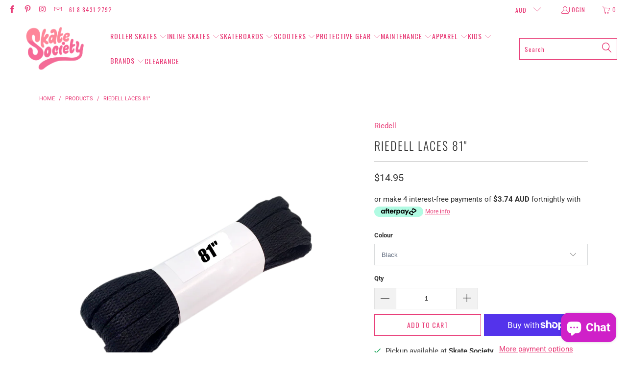

--- FILE ---
content_type: text/html; charset=utf-8
request_url: https://skatesociety.com.au/products/riedell-laces-81
body_size: 63857
content:

















 <!DOCTYPE html>
<html class="no-js no-touch" lang="en"> <head> <meta charset="utf-8"> <meta http-equiv="cleartype" content="on"> <meta name="robots" content="index,follow"> <!-- Mobile Specific Metas --> <meta name="HandheldFriendly" content="True"> <meta name="MobileOptimized" content="320"> <meta name="viewport" content="width=device-width,initial-scale=1"> <meta name="theme-color" content="#ffffff"> <title>
      Riedell Laces 81&quot; - Skate Society</title> <meta name="description" content="Riedell Textured Poly Skate Laces are made from high-quality polyester. 3/8&quot; Wide. Black Sold in pairs."/> <!-- Preconnect Domains --> <link rel="preconnect" href="https://fonts.shopifycdn.com" /> <link rel="preconnect" href="https://cdn.shopify.com" /> <link rel="preconnect" href="https://v.shopify.com" /> <link rel="preconnect" href="https://cdn.shopifycloud.com" /> <link rel="preconnect" href="https://monorail-edge.shopifysvc.com"> <!-- fallback for browsers that don't support preconnect --> <link rel="dns-prefetch" href="https://fonts.shopifycdn.com" /> <link rel="dns-prefetch" href="https://cdn.shopify.com" /> <link rel="dns-prefetch" href="https://v.shopify.com" /> <link rel="dns-prefetch" href="https://cdn.shopifycloud.com" /> <link rel="dns-prefetch" href="https://monorail-edge.shopifysvc.com"> <!-- Preload Assets --> <link rel="preload" href="//skatesociety.com.au/cdn/shop/t/147/assets/fancybox.css?v=19278034316635137701707795014" as="style"> <link rel="preload" href="//skatesociety.com.au/cdn/shop/t/147/assets/styles.css?v=77867092789628569981754215078" as="style"> <link rel="preload" href="//skatesociety.com.au/cdn/shop/t/147/assets/jquery.min.js?v=81049236547974671631707795014" as="script"> <link rel="preload" href="//skatesociety.com.au/cdn/shop/t/147/assets/vendors.js?v=51772124549495699811707795014" as="script"> <link rel="preload" href="//skatesociety.com.au/cdn/shop/t/147/assets/sections.js?v=110066090805402370721707795014" as="script"> <link rel="preload" href="//skatesociety.com.au/cdn/shop/t/147/assets/utilities.js?v=109419349990852918661707795014" as="script"> <link rel="preload" href="//skatesociety.com.au/cdn/shop/t/147/assets/app.js?v=127419284496061993481707795014" as="script"> <!-- Stylesheet for Fancybox library --> <link href="//skatesociety.com.au/cdn/shop/t/147/assets/fancybox.css?v=19278034316635137701707795014" rel="stylesheet" type="text/css" media="all" /> <!-- Stylesheets for Turbo --> <link href="//skatesociety.com.au/cdn/shop/t/147/assets/styles.css?v=77867092789628569981754215078" rel="stylesheet" type="text/css" media="all" /> <script>
      window.lazySizesConfig = window.lazySizesConfig || {};

      lazySizesConfig.expand = 300;
      lazySizesConfig.loadHidden = false;

      /*! lazysizes - v5.2.2 - bgset plugin */
      !function(e,t){var a=function(){t(e.lazySizes),e.removeEventListener("lazyunveilread",a,!0)};t=t.bind(null,e,e.document),"object"==typeof module&&module.exports?t(require("lazysizes")):"function"==typeof define&&define.amd?define(["lazysizes"],t):e.lazySizes?a():e.addEventListener("lazyunveilread",a,!0)}(window,function(e,z,g){"use strict";var c,y,b,f,i,s,n,v,m;e.addEventListener&&(c=g.cfg,y=/\s+/g,b=/\s*\|\s+|\s+\|\s*/g,f=/^(.+?)(?:\s+\[\s*(.+?)\s*\])(?:\s+\[\s*(.+?)\s*\])?$/,i=/^\s*\(*\s*type\s*:\s*(.+?)\s*\)*\s*$/,s=/\(|\)|'/,n={contain:1,cover:1},v=function(e,t){var a;t&&((a=t.match(i))&&a[1]?e.setAttribute("type",a[1]):e.setAttribute("media",c.customMedia[t]||t))},m=function(e){var t,a,i,r;e.target._lazybgset&&(a=(t=e.target)._lazybgset,(i=t.currentSrc||t.src)&&((r=g.fire(a,"bgsetproxy",{src:i,useSrc:s.test(i)?JSON.stringify(i):i})).defaultPrevented||(a.style.backgroundImage="url("+r.detail.useSrc+")")),t._lazybgsetLoading&&(g.fire(a,"_lazyloaded",{},!1,!0),delete t._lazybgsetLoading))},addEventListener("lazybeforeunveil",function(e){var t,a,i,r,s,n,l,d,o,u;!e.defaultPrevented&&(t=e.target.getAttribute("data-bgset"))&&(o=e.target,(u=z.createElement("img")).alt="",u._lazybgsetLoading=!0,e.detail.firesLoad=!0,a=t,i=o,r=u,s=z.createElement("picture"),n=i.getAttribute(c.sizesAttr),l=i.getAttribute("data-ratio"),d=i.getAttribute("data-optimumx"),i._lazybgset&&i._lazybgset.parentNode==i&&i.removeChild(i._lazybgset),Object.defineProperty(r,"_lazybgset",{value:i,writable:!0}),Object.defineProperty(i,"_lazybgset",{value:s,writable:!0}),a=a.replace(y," ").split(b),s.style.display="none",r.className=c.lazyClass,1!=a.length||n||(n="auto"),a.forEach(function(e){var t,a=z.createElement("source");n&&"auto"!=n&&a.setAttribute("sizes",n),(t=e.match(f))?(a.setAttribute(c.srcsetAttr,t[1]),v(a,t[2]),v(a,t[3])):a.setAttribute(c.srcsetAttr,e),s.appendChild(a)}),n&&(r.setAttribute(c.sizesAttr,n),i.removeAttribute(c.sizesAttr),i.removeAttribute("sizes")),d&&r.setAttribute("data-optimumx",d),l&&r.setAttribute("data-ratio",l),s.appendChild(r),i.appendChild(s),setTimeout(function(){g.loader.unveil(u),g.rAF(function(){g.fire(u,"_lazyloaded",{},!0,!0),u.complete&&m({target:u})})}))}),z.addEventListener("load",m,!0),e.addEventListener("lazybeforesizes",function(e){var t,a,i,r;e.detail.instance==g&&e.target._lazybgset&&e.detail.dataAttr&&(t=e.target._lazybgset,i=t,r=(getComputedStyle(i)||{getPropertyValue:function(){}}).getPropertyValue("background-size"),!n[r]&&n[i.style.backgroundSize]&&(r=i.style.backgroundSize),n[a=r]&&(e.target._lazysizesParentFit=a,g.rAF(function(){e.target.setAttribute("data-parent-fit",a),e.target._lazysizesParentFit&&delete e.target._lazysizesParentFit})))},!0),z.documentElement.addEventListener("lazybeforesizes",function(e){var t,a;!e.defaultPrevented&&e.target._lazybgset&&e.detail.instance==g&&(e.detail.width=(t=e.target._lazybgset,a=g.gW(t,t.parentNode),(!t._lazysizesWidth||a>t._lazysizesWidth)&&(t._lazysizesWidth=a),t._lazysizesWidth))}))});

      /*! lazysizes - v5.2.2 */
      !function(e){var t=function(u,D,f){"use strict";var k,H;if(function(){var e;var t={lazyClass:"lazyload",loadedClass:"lazyloaded",loadingClass:"lazyloading",preloadClass:"lazypreload",errorClass:"lazyerror",autosizesClass:"lazyautosizes",srcAttr:"data-src",srcsetAttr:"data-srcset",sizesAttr:"data-sizes",minSize:40,customMedia:{},init:true,expFactor:1.5,hFac:.8,loadMode:2,loadHidden:true,ricTimeout:0,throttleDelay:125};H=u.lazySizesConfig||u.lazysizesConfig||{};for(e in t){if(!(e in H)){H[e]=t[e]}}}(),!D||!D.getElementsByClassName){return{init:function(){},cfg:H,noSupport:true}}var O=D.documentElement,a=u.HTMLPictureElement,P="addEventListener",$="getAttribute",q=u[P].bind(u),I=u.setTimeout,U=u.requestAnimationFrame||I,l=u.requestIdleCallback,j=/^picture$/i,r=["load","error","lazyincluded","_lazyloaded"],i={},G=Array.prototype.forEach,J=function(e,t){if(!i[t]){i[t]=new RegExp("(\\s|^)"+t+"(\\s|$)")}return i[t].test(e[$]("class")||"")&&i[t]},K=function(e,t){if(!J(e,t)){e.setAttribute("class",(e[$]("class")||"").trim()+" "+t)}},Q=function(e,t){var i;if(i=J(e,t)){e.setAttribute("class",(e[$]("class")||"").replace(i," "))}},V=function(t,i,e){var a=e?P:"removeEventListener";if(e){V(t,i)}r.forEach(function(e){t[a](e,i)})},X=function(e,t,i,a,r){var n=D.createEvent("Event");if(!i){i={}}i.instance=k;n.initEvent(t,!a,!r);n.detail=i;e.dispatchEvent(n);return n},Y=function(e,t){var i;if(!a&&(i=u.picturefill||H.pf)){if(t&&t.src&&!e[$]("srcset")){e.setAttribute("srcset",t.src)}i({reevaluate:true,elements:[e]})}else if(t&&t.src){e.src=t.src}},Z=function(e,t){return(getComputedStyle(e,null)||{})[t]},s=function(e,t,i){i=i||e.offsetWidth;while(i<H.minSize&&t&&!e._lazysizesWidth){i=t.offsetWidth;t=t.parentNode}return i},ee=function(){var i,a;var t=[];var r=[];var n=t;var s=function(){var e=n;n=t.length?r:t;i=true;a=false;while(e.length){e.shift()()}i=false};var e=function(e,t){if(i&&!t){e.apply(this,arguments)}else{n.push(e);if(!a){a=true;(D.hidden?I:U)(s)}}};e._lsFlush=s;return e}(),te=function(i,e){return e?function(){ee(i)}:function(){var e=this;var t=arguments;ee(function(){i.apply(e,t)})}},ie=function(e){var i;var a=0;var r=H.throttleDelay;var n=H.ricTimeout;var t=function(){i=false;a=f.now();e()};var s=l&&n>49?function(){l(t,{timeout:n});if(n!==H.ricTimeout){n=H.ricTimeout}}:te(function(){I(t)},true);return function(e){var t;if(e=e===true){n=33}if(i){return}i=true;t=r-(f.now()-a);if(t<0){t=0}if(e||t<9){s()}else{I(s,t)}}},ae=function(e){var t,i;var a=99;var r=function(){t=null;e()};var n=function(){var e=f.now()-i;if(e<a){I(n,a-e)}else{(l||r)(r)}};return function(){i=f.now();if(!t){t=I(n,a)}}},e=function(){var v,m,c,h,e;var y,z,g,p,C,b,A;var n=/^img$/i;var d=/^iframe$/i;var E="onscroll"in u&&!/(gle|ing)bot/.test(navigator.userAgent);var _=0;var w=0;var N=0;var M=-1;var x=function(e){N--;if(!e||N<0||!e.target){N=0}};var W=function(e){if(A==null){A=Z(D.body,"visibility")=="hidden"}return A||!(Z(e.parentNode,"visibility")=="hidden"&&Z(e,"visibility")=="hidden")};var S=function(e,t){var i;var a=e;var r=W(e);g-=t;b+=t;p-=t;C+=t;while(r&&(a=a.offsetParent)&&a!=D.body&&a!=O){r=(Z(a,"opacity")||1)>0;if(r&&Z(a,"overflow")!="visible"){i=a.getBoundingClientRect();r=C>i.left&&p<i.right&&b>i.top-1&&g<i.bottom+1}}return r};var t=function(){var e,t,i,a,r,n,s,l,o,u,f,c;var d=k.elements;if((h=H.loadMode)&&N<8&&(e=d.length)){t=0;M++;for(;t<e;t++){if(!d[t]||d[t]._lazyRace){continue}if(!E||k.prematureUnveil&&k.prematureUnveil(d[t])){R(d[t]);continue}if(!(l=d[t][$]("data-expand"))||!(n=l*1)){n=w}if(!u){u=!H.expand||H.expand<1?O.clientHeight>500&&O.clientWidth>500?500:370:H.expand;k._defEx=u;f=u*H.expFactor;c=H.hFac;A=null;if(w<f&&N<1&&M>2&&h>2&&!D.hidden){w=f;M=0}else if(h>1&&M>1&&N<6){w=u}else{w=_}}if(o!==n){y=innerWidth+n*c;z=innerHeight+n;s=n*-1;o=n}i=d[t].getBoundingClientRect();if((b=i.bottom)>=s&&(g=i.top)<=z&&(C=i.right)>=s*c&&(p=i.left)<=y&&(b||C||p||g)&&(H.loadHidden||W(d[t]))&&(m&&N<3&&!l&&(h<3||M<4)||S(d[t],n))){R(d[t]);r=true;if(N>9){break}}else if(!r&&m&&!a&&N<4&&M<4&&h>2&&(v[0]||H.preloadAfterLoad)&&(v[0]||!l&&(b||C||p||g||d[t][$](H.sizesAttr)!="auto"))){a=v[0]||d[t]}}if(a&&!r){R(a)}}};var i=ie(t);var B=function(e){var t=e.target;if(t._lazyCache){delete t._lazyCache;return}x(e);K(t,H.loadedClass);Q(t,H.loadingClass);V(t,L);X(t,"lazyloaded")};var a=te(B);var L=function(e){a({target:e.target})};var T=function(t,i){try{t.contentWindow.location.replace(i)}catch(e){t.src=i}};var F=function(e){var t;var i=e[$](H.srcsetAttr);if(t=H.customMedia[e[$]("data-media")||e[$]("media")]){e.setAttribute("media",t)}if(i){e.setAttribute("srcset",i)}};var s=te(function(t,e,i,a,r){var n,s,l,o,u,f;if(!(u=X(t,"lazybeforeunveil",e)).defaultPrevented){if(a){if(i){K(t,H.autosizesClass)}else{t.setAttribute("sizes",a)}}s=t[$](H.srcsetAttr);n=t[$](H.srcAttr);if(r){l=t.parentNode;o=l&&j.test(l.nodeName||"")}f=e.firesLoad||"src"in t&&(s||n||o);u={target:t};K(t,H.loadingClass);if(f){clearTimeout(c);c=I(x,2500);V(t,L,true)}if(o){G.call(l.getElementsByTagName("source"),F)}if(s){t.setAttribute("srcset",s)}else if(n&&!o){if(d.test(t.nodeName)){T(t,n)}else{t.src=n}}if(r&&(s||o)){Y(t,{src:n})}}if(t._lazyRace){delete t._lazyRace}Q(t,H.lazyClass);ee(function(){var e=t.complete&&t.naturalWidth>1;if(!f||e){if(e){K(t,"ls-is-cached")}B(u);t._lazyCache=true;I(function(){if("_lazyCache"in t){delete t._lazyCache}},9)}if(t.loading=="lazy"){N--}},true)});var R=function(e){if(e._lazyRace){return}var t;var i=n.test(e.nodeName);var a=i&&(e[$](H.sizesAttr)||e[$]("sizes"));var r=a=="auto";if((r||!m)&&i&&(e[$]("src")||e.srcset)&&!e.complete&&!J(e,H.errorClass)&&J(e,H.lazyClass)){return}t=X(e,"lazyunveilread").detail;if(r){re.updateElem(e,true,e.offsetWidth)}e._lazyRace=true;N++;s(e,t,r,a,i)};var r=ae(function(){H.loadMode=3;i()});var l=function(){if(H.loadMode==3){H.loadMode=2}r()};var o=function(){if(m){return}if(f.now()-e<999){I(o,999);return}m=true;H.loadMode=3;i();q("scroll",l,true)};return{_:function(){e=f.now();k.elements=D.getElementsByClassName(H.lazyClass);v=D.getElementsByClassName(H.lazyClass+" "+H.preloadClass);q("scroll",i,true);q("resize",i,true);q("pageshow",function(e){if(e.persisted){var t=D.querySelectorAll("."+H.loadingClass);if(t.length&&t.forEach){U(function(){t.forEach(function(e){if(e.complete){R(e)}})})}}});if(u.MutationObserver){new MutationObserver(i).observe(O,{childList:true,subtree:true,attributes:true})}else{O[P]("DOMNodeInserted",i,true);O[P]("DOMAttrModified",i,true);setInterval(i,999)}q("hashchange",i,true);["focus","mouseover","click","load","transitionend","animationend"].forEach(function(e){D[P](e,i,true)});if(/d$|^c/.test(D.readyState)){o()}else{q("load",o);D[P]("DOMContentLoaded",i);I(o,2e4)}if(k.elements.length){t();ee._lsFlush()}else{i()}},checkElems:i,unveil:R,_aLSL:l}}(),re=function(){var i;var n=te(function(e,t,i,a){var r,n,s;e._lazysizesWidth=a;a+="px";e.setAttribute("sizes",a);if(j.test(t.nodeName||"")){r=t.getElementsByTagName("source");for(n=0,s=r.length;n<s;n++){r[n].setAttribute("sizes",a)}}if(!i.detail.dataAttr){Y(e,i.detail)}});var a=function(e,t,i){var a;var r=e.parentNode;if(r){i=s(e,r,i);a=X(e,"lazybeforesizes",{width:i,dataAttr:!!t});if(!a.defaultPrevented){i=a.detail.width;if(i&&i!==e._lazysizesWidth){n(e,r,a,i)}}}};var e=function(){var e;var t=i.length;if(t){e=0;for(;e<t;e++){a(i[e])}}};var t=ae(e);return{_:function(){i=D.getElementsByClassName(H.autosizesClass);q("resize",t)},checkElems:t,updateElem:a}}(),t=function(){if(!t.i&&D.getElementsByClassName){t.i=true;re._();e._()}};return I(function(){H.init&&t()}),k={cfg:H,autoSizer:re,loader:e,init:t,uP:Y,aC:K,rC:Q,hC:J,fire:X,gW:s,rAF:ee}}(e,e.document,Date);e.lazySizes=t,"object"==typeof module&&module.exports&&(module.exports=t)}("undefined"!=typeof window?window:{});</script> <!-- Icons --> <link rel="shortcut icon" type="image/x-icon" href="//skatesociety.com.au/cdn/shop/files/Favicon_Skate_Society_1_180x180.png?v=1627907715"> <link rel="apple-touch-icon" href="//skatesociety.com.au/cdn/shop/files/Favicon_Skate_Society_1_180x180.png?v=1627907715"/> <link rel="apple-touch-icon" sizes="57x57" href="//skatesociety.com.au/cdn/shop/files/Favicon_Skate_Society_1_57x57.png?v=1627907715"/> <link rel="apple-touch-icon" sizes="60x60" href="//skatesociety.com.au/cdn/shop/files/Favicon_Skate_Society_1_60x60.png?v=1627907715"/> <link rel="apple-touch-icon" sizes="72x72" href="//skatesociety.com.au/cdn/shop/files/Favicon_Skate_Society_1_72x72.png?v=1627907715"/> <link rel="apple-touch-icon" sizes="76x76" href="//skatesociety.com.au/cdn/shop/files/Favicon_Skate_Society_1_76x76.png?v=1627907715"/> <link rel="apple-touch-icon" sizes="114x114" href="//skatesociety.com.au/cdn/shop/files/Favicon_Skate_Society_1_114x114.png?v=1627907715"/> <link rel="apple-touch-icon" sizes="180x180" href="//skatesociety.com.au/cdn/shop/files/Favicon_Skate_Society_1_180x180.png?v=1627907715"/> <link rel="apple-touch-icon" sizes="228x228" href="//skatesociety.com.au/cdn/shop/files/Favicon_Skate_Society_1_228x228.png?v=1627907715"/> <link rel="canonical" href="https://skatesociety.com.au/products/riedell-laces-81"/> <script src="//skatesociety.com.au/cdn/shop/t/147/assets/jquery.min.js?v=81049236547974671631707795014" defer></script> <script type="text/javascript" src="/services/javascripts/currencies.js" data-no-instant></script> <script src="//skatesociety.com.au/cdn/shop/t/147/assets/currencies.js?v=63035159355332271981707795014" defer></script> <script>
      window.PXUTheme = window.PXUTheme || {};
      window.PXUTheme.version = '8.0.1';
      window.PXUTheme.name = 'Turbo';</script>
    


    
<template id="price-ui"><span class="price " data-price></span><span class="compare-at-price" data-compare-at-price></span><span class="unit-pricing" data-unit-pricing></span></template> <template id="price-ui-badge"><div class="price-ui-badge__sticker price-ui-badge__sticker--"> <span class="price-ui-badge__sticker-text" data-badge></span></div></template> <template id="price-ui__price"><span class="money" data-price></span></template> <template id="price-ui__price-range"><span class="price-min" data-price-min><span class="money" data-price></span></span> - <span class="price-max" data-price-max><span class="money" data-price></span></span></template> <template id="price-ui__unit-pricing"><span class="unit-quantity" data-unit-quantity></span> | <span class="unit-price" data-unit-price><span class="money" data-price></span></span> / <span class="unit-measurement" data-unit-measurement></span></template> <template id="price-ui-badge__percent-savings-range">Save up to <span data-price-percent></span>%</template> <template id="price-ui-badge__percent-savings">Save <span data-price-percent></span>%</template> <template id="price-ui-badge__price-savings-range">Save up to <span class="money" data-price></span></template> <template id="price-ui-badge__price-savings">Save <span class="money" data-price></span></template> <template id="price-ui-badge__on-sale">Sale</template> <template id="price-ui-badge__sold-out">Sold out</template> <template id="price-ui-badge__in-stock">In stock</template> <script>
      
window.PXUTheme = window.PXUTheme || {};


window.PXUTheme.theme_settings = {};
window.PXUTheme.currency = {};
window.PXUTheme.routes = window.PXUTheme.routes || {};


window.PXUTheme.theme_settings.display_tos_checkbox = false;
window.PXUTheme.theme_settings.go_to_checkout = true;
window.PXUTheme.theme_settings.cart_action = "ajax";
window.PXUTheme.theme_settings.cart_shipping_calculator = true;


window.PXUTheme.theme_settings.collection_swatches = false;
window.PXUTheme.theme_settings.collection_secondary_image = false;


window.PXUTheme.currency.show_multiple_currencies = true;
window.PXUTheme.currency.shop_currency = "AUD";
window.PXUTheme.currency.default_currency = "AUD";
window.PXUTheme.currency.display_format = "money_format";
window.PXUTheme.currency.money_format = "${{amount}}";
window.PXUTheme.currency.money_format_no_currency = "${{amount}}";
window.PXUTheme.currency.money_format_currency = "${{amount}} AUD";
window.PXUTheme.currency.native_multi_currency = true;
window.PXUTheme.currency.iso_code = "AUD";
window.PXUTheme.currency.symbol = "$";


window.PXUTheme.theme_settings.display_inventory_left = false;
window.PXUTheme.theme_settings.inventory_threshold = 10;
window.PXUTheme.theme_settings.limit_quantity = false;


window.PXUTheme.theme_settings.menu_position = "inline";


window.PXUTheme.theme_settings.newsletter_popup = false;
window.PXUTheme.theme_settings.newsletter_popup_days = "0";
window.PXUTheme.theme_settings.newsletter_popup_mobile = true;
window.PXUTheme.theme_settings.newsletter_popup_seconds = 2;


window.PXUTheme.theme_settings.pagination_type = "basic_pagination";


window.PXUTheme.theme_settings.enable_shopify_collection_badges = false;
window.PXUTheme.theme_settings.quick_shop_thumbnail_position = "bottom-thumbnails";
window.PXUTheme.theme_settings.product_form_style = "select";
window.PXUTheme.theme_settings.sale_banner_enabled = true;
window.PXUTheme.theme_settings.display_savings = true;
window.PXUTheme.theme_settings.display_sold_out_price = false;
window.PXUTheme.theme_settings.free_text = "Free";
window.PXUTheme.theme_settings.video_looping = null;
window.PXUTheme.theme_settings.quick_shop_style = "popup";
window.PXUTheme.theme_settings.hover_enabled = false;


window.PXUTheme.routes.cart_url = "/cart";
window.PXUTheme.routes.root_url = "/";
window.PXUTheme.routes.search_url = "/search";
window.PXUTheme.routes.all_products_collection_url = "/collections/all";


window.PXUTheme.theme_settings.image_loading_style = "blur-up";


window.PXUTheme.theme_settings.search_option = "everything";
window.PXUTheme.theme_settings.search_items_to_display = 5;
window.PXUTheme.theme_settings.enable_autocomplete = true;


window.PXUTheme.theme_settings.page_dots_enabled = false;
window.PXUTheme.theme_settings.slideshow_arrow_size = "light";


window.PXUTheme.theme_settings.quick_shop_enabled = true;


window.PXUTheme.translation = {};


window.PXUTheme.translation.agree_to_terms_warning = "You must agree with the terms and conditions to checkout.";
window.PXUTheme.translation.one_item_left = "item left";
window.PXUTheme.translation.items_left_text = "items left";
window.PXUTheme.translation.cart_savings_text = "Total Savings";
window.PXUTheme.translation.cart_discount_text = "Discount";
window.PXUTheme.translation.cart_subtotal_text = "Subtotal";
window.PXUTheme.translation.cart_remove_text = "Remove";
window.PXUTheme.translation.cart_free_text = "Free";


window.PXUTheme.translation.newsletter_success_text = "Thank you for joining our mailing list!";


window.PXUTheme.translation.notify_email = "Enter your email address...";
window.PXUTheme.translation.notify_email_value = "Translation missing: en.contact.fields.email";
window.PXUTheme.translation.notify_email_send = "Send";
window.PXUTheme.translation.notify_message_first = "Please notify me when ";
window.PXUTheme.translation.notify_message_last = " becomes available - ";
window.PXUTheme.translation.notify_success_text = "Thanks! We will notify you when this product becomes available!";


window.PXUTheme.translation.add_to_cart = "Add to Cart";
window.PXUTheme.translation.coming_soon_text = "Coming Soon";
window.PXUTheme.translation.sold_out_text = "Sold Out";
window.PXUTheme.translation.sale_text = "Sale";
window.PXUTheme.translation.savings_text = "You Save";
window.PXUTheme.translation.from_text = "from";
window.PXUTheme.translation.new_text = "New";
window.PXUTheme.translation.pre_order_text = "Pre-Order";
window.PXUTheme.translation.unavailable_text = "Unavailable";


window.PXUTheme.translation.all_results = "View all results";
window.PXUTheme.translation.no_results = "Sorry, no results!";


window.PXUTheme.media_queries = {};
window.PXUTheme.media_queries.small = window.matchMedia( "(max-width: 480px)" );
window.PXUTheme.media_queries.medium = window.matchMedia( "(max-width: 798px)" );
window.PXUTheme.media_queries.large = window.matchMedia( "(min-width: 799px)" );
window.PXUTheme.media_queries.larger = window.matchMedia( "(min-width: 960px)" );
window.PXUTheme.media_queries.xlarge = window.matchMedia( "(min-width: 1200px)" );
window.PXUTheme.media_queries.ie10 = window.matchMedia( "all and (-ms-high-contrast: none), (-ms-high-contrast: active)" );
window.PXUTheme.media_queries.tablet = window.matchMedia( "only screen and (min-width: 799px) and (max-width: 1024px)" );
window.PXUTheme.media_queries.mobile_and_tablet = window.matchMedia( "(max-width: 1024px)" );</script> <script src="//skatesociety.com.au/cdn/shop/t/147/assets/vendors.js?v=51772124549495699811707795014" defer></script> <script src="//skatesociety.com.au/cdn/shop/t/147/assets/sections.js?v=110066090805402370721707795014" defer></script> <script src="//skatesociety.com.au/cdn/shop/t/147/assets/utilities.js?v=109419349990852918661707795014" defer></script> <script src="//skatesociety.com.au/cdn/shop/t/147/assets/app.js?v=127419284496061993481707795014" defer></script> <script src="//skatesociety.com.au/cdn/shop/t/147/assets/instantclick.min.js?v=20092422000980684151707795014" data-no-instant defer></script> <script data-no-instant>
        window.addEventListener('DOMContentLoaded', function() {

          function inIframe() {
            try {
              return window.self !== window.top;
            } catch (e) {
              return true;
            }
          }

          if (!inIframe()){
            InstantClick.on('change', function() {

              $('head script[src*="shopify"]').each(function() {
                var script = document.createElement('script');
                script.type = 'text/javascript';
                script.src = $(this).attr('src');

                $('body').append(script);
              });

              $('body').removeClass('fancybox-active');
              $.fancybox.destroy();

              InstantClick.init();

            });
          }
        });</script> <script></script> <script>
  const boostSDAssetFileURL = "\/\/skatesociety.com.au\/cdn\/shop\/t\/147\/assets\/boost_sd_assets_file_url.gif?v=31538";
  window.boostSDAssetFileURL = boostSDAssetFileURL;

  if (window.boostSDAppConfig) {
    window.boostSDAppConfig.generalSettings.custom_js_asset_url = "//skatesociety.com.au/cdn/shop/t/147/assets/boost-sd-custom.js?v=160962118398746674481707796296";
    window.boostSDAppConfig.generalSettings.custom_css_asset_url = "//skatesociety.com.au/cdn/shop/t/147/assets/boost-sd-custom.css?v=72809539502277619291707796296";
  }

  
</script> <script>window.performance && window.performance.mark && window.performance.mark('shopify.content_for_header.start');</script><meta name="facebook-domain-verification" content="u82lzsotwyzndr07u91v8fprzeb963">
<meta name="google-site-verification" content="5Z4Un77kPwwVUgQDAi0ckFh3kuCoWqHXoxI2KVVxuaM">
<meta id="shopify-digital-wallet" name="shopify-digital-wallet" content="/2556291/digital_wallets/dialog">
<meta name="shopify-checkout-api-token" content="d5d82d36354a52ee1648ef20b304633c">
<meta id="in-context-paypal-metadata" data-shop-id="2556291" data-venmo-supported="false" data-environment="production" data-locale="en_US" data-paypal-v4="true" data-currency="AUD">
<link rel="alternate" type="application/json+oembed" href="https://skatesociety.com.au/products/riedell-laces-81.oembed">
<script async="async" src="/checkouts/internal/preloads.js?locale=en-AU"></script>
<link rel="preconnect" href="https://shop.app" crossorigin="anonymous">
<script async="async" src="https://shop.app/checkouts/internal/preloads.js?locale=en-AU&shop_id=2556291" crossorigin="anonymous"></script>
<script id="apple-pay-shop-capabilities" type="application/json">{"shopId":2556291,"countryCode":"AU","currencyCode":"AUD","merchantCapabilities":["supports3DS"],"merchantId":"gid:\/\/shopify\/Shop\/2556291","merchantName":"Skate Society","requiredBillingContactFields":["postalAddress","email","phone"],"requiredShippingContactFields":["postalAddress","email","phone"],"shippingType":"shipping","supportedNetworks":["visa","masterCard","amex","jcb"],"total":{"type":"pending","label":"Skate Society","amount":"1.00"},"shopifyPaymentsEnabled":true,"supportsSubscriptions":true}</script>
<script id="shopify-features" type="application/json">{"accessToken":"d5d82d36354a52ee1648ef20b304633c","betas":["rich-media-storefront-analytics"],"domain":"skatesociety.com.au","predictiveSearch":true,"shopId":2556291,"locale":"en"}</script>
<script>var Shopify = Shopify || {};
Shopify.shop = "skatescool-shop.myshopify.com";
Shopify.locale = "en";
Shopify.currency = {"active":"AUD","rate":"1.0"};
Shopify.country = "AU";
Shopify.theme = {"name":"New theme update","id":139522539742,"schema_name":"Turbo","schema_version":"8.0.1","theme_store_id":null,"role":"main"};
Shopify.theme.handle = "null";
Shopify.theme.style = {"id":null,"handle":null};
Shopify.cdnHost = "skatesociety.com.au/cdn";
Shopify.routes = Shopify.routes || {};
Shopify.routes.root = "/";</script>
<script type="module">!function(o){(o.Shopify=o.Shopify||{}).modules=!0}(window);</script>
<script>!function(o){function n(){var o=[];function n(){o.push(Array.prototype.slice.apply(arguments))}return n.q=o,n}var t=o.Shopify=o.Shopify||{};t.loadFeatures=n(),t.autoloadFeatures=n()}(window);</script>
<script>
  window.ShopifyPay = window.ShopifyPay || {};
  window.ShopifyPay.apiHost = "shop.app\/pay";
  window.ShopifyPay.redirectState = null;
</script>
<script id="shop-js-analytics" type="application/json">{"pageType":"product"}</script>
<script defer="defer" async type="module" src="//skatesociety.com.au/cdn/shopifycloud/shop-js/modules/v2/client.init-shop-cart-sync_BdyHc3Nr.en.esm.js"></script>
<script defer="defer" async type="module" src="//skatesociety.com.au/cdn/shopifycloud/shop-js/modules/v2/chunk.common_Daul8nwZ.esm.js"></script>
<script type="module">
  await import("//skatesociety.com.au/cdn/shopifycloud/shop-js/modules/v2/client.init-shop-cart-sync_BdyHc3Nr.en.esm.js");
await import("//skatesociety.com.au/cdn/shopifycloud/shop-js/modules/v2/chunk.common_Daul8nwZ.esm.js");

  window.Shopify.SignInWithShop?.initShopCartSync?.({"fedCMEnabled":true,"windoidEnabled":true});

</script>
<script>
  window.Shopify = window.Shopify || {};
  if (!window.Shopify.featureAssets) window.Shopify.featureAssets = {};
  window.Shopify.featureAssets['shop-js'] = {"shop-cart-sync":["modules/v2/client.shop-cart-sync_QYOiDySF.en.esm.js","modules/v2/chunk.common_Daul8nwZ.esm.js"],"init-fed-cm":["modules/v2/client.init-fed-cm_DchLp9rc.en.esm.js","modules/v2/chunk.common_Daul8nwZ.esm.js"],"shop-button":["modules/v2/client.shop-button_OV7bAJc5.en.esm.js","modules/v2/chunk.common_Daul8nwZ.esm.js"],"init-windoid":["modules/v2/client.init-windoid_DwxFKQ8e.en.esm.js","modules/v2/chunk.common_Daul8nwZ.esm.js"],"shop-cash-offers":["modules/v2/client.shop-cash-offers_DWtL6Bq3.en.esm.js","modules/v2/chunk.common_Daul8nwZ.esm.js","modules/v2/chunk.modal_CQq8HTM6.esm.js"],"shop-toast-manager":["modules/v2/client.shop-toast-manager_CX9r1SjA.en.esm.js","modules/v2/chunk.common_Daul8nwZ.esm.js"],"init-shop-email-lookup-coordinator":["modules/v2/client.init-shop-email-lookup-coordinator_UhKnw74l.en.esm.js","modules/v2/chunk.common_Daul8nwZ.esm.js"],"pay-button":["modules/v2/client.pay-button_DzxNnLDY.en.esm.js","modules/v2/chunk.common_Daul8nwZ.esm.js"],"avatar":["modules/v2/client.avatar_BTnouDA3.en.esm.js"],"init-shop-cart-sync":["modules/v2/client.init-shop-cart-sync_BdyHc3Nr.en.esm.js","modules/v2/chunk.common_Daul8nwZ.esm.js"],"shop-login-button":["modules/v2/client.shop-login-button_D8B466_1.en.esm.js","modules/v2/chunk.common_Daul8nwZ.esm.js","modules/v2/chunk.modal_CQq8HTM6.esm.js"],"init-customer-accounts-sign-up":["modules/v2/client.init-customer-accounts-sign-up_C8fpPm4i.en.esm.js","modules/v2/client.shop-login-button_D8B466_1.en.esm.js","modules/v2/chunk.common_Daul8nwZ.esm.js","modules/v2/chunk.modal_CQq8HTM6.esm.js"],"init-shop-for-new-customer-accounts":["modules/v2/client.init-shop-for-new-customer-accounts_CVTO0Ztu.en.esm.js","modules/v2/client.shop-login-button_D8B466_1.en.esm.js","modules/v2/chunk.common_Daul8nwZ.esm.js","modules/v2/chunk.modal_CQq8HTM6.esm.js"],"init-customer-accounts":["modules/v2/client.init-customer-accounts_dRgKMfrE.en.esm.js","modules/v2/client.shop-login-button_D8B466_1.en.esm.js","modules/v2/chunk.common_Daul8nwZ.esm.js","modules/v2/chunk.modal_CQq8HTM6.esm.js"],"shop-follow-button":["modules/v2/client.shop-follow-button_CkZpjEct.en.esm.js","modules/v2/chunk.common_Daul8nwZ.esm.js","modules/v2/chunk.modal_CQq8HTM6.esm.js"],"lead-capture":["modules/v2/client.lead-capture_BntHBhfp.en.esm.js","modules/v2/chunk.common_Daul8nwZ.esm.js","modules/v2/chunk.modal_CQq8HTM6.esm.js"],"checkout-modal":["modules/v2/client.checkout-modal_CfxcYbTm.en.esm.js","modules/v2/chunk.common_Daul8nwZ.esm.js","modules/v2/chunk.modal_CQq8HTM6.esm.js"],"shop-login":["modules/v2/client.shop-login_Da4GZ2H6.en.esm.js","modules/v2/chunk.common_Daul8nwZ.esm.js","modules/v2/chunk.modal_CQq8HTM6.esm.js"],"payment-terms":["modules/v2/client.payment-terms_MV4M3zvL.en.esm.js","modules/v2/chunk.common_Daul8nwZ.esm.js","modules/v2/chunk.modal_CQq8HTM6.esm.js"]};
</script>
<script>(function() {
  var isLoaded = false;
  function asyncLoad() {
    if (isLoaded) return;
    isLoaded = true;
    var urls = ["https:\/\/cdn.recovermycart.com\/scripts\/keepcart\/CartJS.min.js?shop=skatescool-shop.myshopify.com\u0026shop=skatescool-shop.myshopify.com","https:\/\/app2.ogo.com.au\/Shop\/GetTextOverImageScript?shop=skatescool-shop.myshopify.com","https:\/\/shopify-widget.route.com\/shopify.widget.js?shop=skatescool-shop.myshopify.com","https:\/\/na.shgcdn3.com\/pixel-collector.js?shop=skatescool-shop.myshopify.com","https:\/\/script.pop-convert.com\/new-micro\/production.pc.min.js?unique_id=skatescool-shop.myshopify.com\u0026shop=skatescool-shop.myshopify.com","https:\/\/cdn.s3.pop-convert.com\/pcjs.production.min.js?unique_id=skatescool-shop.myshopify.com\u0026shop=skatescool-shop.myshopify.com"];
    for (var i = 0; i <urls.length; i++) {
      var s = document.createElement('script');
      s.type = 'text/javascript';
      s.async = true;
      s.src = urls[i];
      var x = document.getElementsByTagName('script')[0];
      x.parentNode.insertBefore(s, x);
    }
  };
  if(window.attachEvent) {
    window.attachEvent('onload', asyncLoad);
  } else {
    window.addEventListener('load', asyncLoad, false);
  }
})();</script>
<script id="__st">var __st={"a":2556291,"offset":37800,"reqid":"8d1c853f-bd2d-47c9-8777-b45750cc4122-1768976285","pageurl":"skatesociety.com.au\/products\/riedell-laces-81","u":"017f6fd41501","p":"product","rtyp":"product","rid":7564034867422};</script>
<script>window.ShopifyPaypalV4VisibilityTracking = true;</script>
<script id="captcha-bootstrap">!function(){'use strict';const t='contact',e='account',n='new_comment',o=[[t,t],['blogs',n],['comments',n],[t,'customer']],c=[[e,'customer_login'],[e,'guest_login'],[e,'recover_customer_password'],[e,'create_customer']],r=t=>t.map((([t,e])=>`form[action*='/${t}']:not([data-nocaptcha='true']) input[name='form_type'][value='${e}']`)).join(','),a=t=>()=>t?[...document.querySelectorAll(t)].map((t=>t.form)):[];function s(){const t=[...o],e=r(t);return a(e)}const i='password',u='form_key',d=['recaptcha-v3-token','g-recaptcha-response','h-captcha-response',i],f=()=>{try{return window.sessionStorage}catch{return}},m='__shopify_v',_=t=>t.elements[u];function p(t,e,n=!1){try{const o=window.sessionStorage,c=JSON.parse(o.getItem(e)),{data:r}=function(t){const{data:e,action:n}=t;return t[m]||n?{data:e,action:n}:{data:t,action:n}}(c);for(const[e,n]of Object.entries(r))t.elements[e]&&(t.elements[e].value=n);n&&o.removeItem(e)}catch(o){console.error('form repopulation failed',{error:o})}}const l='form_type',E='cptcha';function T(t){t.dataset[E]=!0}const w=window,h=w.document,L='Shopify',v='ce_forms',y='captcha';let A=!1;((t,e)=>{const n=(g='f06e6c50-85a8-45c8-87d0-21a2b65856fe',I='https://cdn.shopify.com/shopifycloud/storefront-forms-hcaptcha/ce_storefront_forms_captcha_hcaptcha.v1.5.2.iife.js',D={infoText:'Protected by hCaptcha',privacyText:'Privacy',termsText:'Terms'},(t,e,n)=>{const o=w[L][v],c=o.bindForm;if(c)return c(t,g,e,D).then(n);var r;o.q.push([[t,g,e,D],n]),r=I,A||(h.body.append(Object.assign(h.createElement('script'),{id:'captcha-provider',async:!0,src:r})),A=!0)});var g,I,D;w[L]=w[L]||{},w[L][v]=w[L][v]||{},w[L][v].q=[],w[L][y]=w[L][y]||{},w[L][y].protect=function(t,e){n(t,void 0,e),T(t)},Object.freeze(w[L][y]),function(t,e,n,w,h,L){const[v,y,A,g]=function(t,e,n){const i=e?o:[],u=t?c:[],d=[...i,...u],f=r(d),m=r(i),_=r(d.filter((([t,e])=>n.includes(e))));return[a(f),a(m),a(_),s()]}(w,h,L),I=t=>{const e=t.target;return e instanceof HTMLFormElement?e:e&&e.form},D=t=>v().includes(t);t.addEventListener('submit',(t=>{const e=I(t);if(!e)return;const n=D(e)&&!e.dataset.hcaptchaBound&&!e.dataset.recaptchaBound,o=_(e),c=g().includes(e)&&(!o||!o.value);(n||c)&&t.preventDefault(),c&&!n&&(function(t){try{if(!f())return;!function(t){const e=f();if(!e)return;const n=_(t);if(!n)return;const o=n.value;o&&e.removeItem(o)}(t);const e=Array.from(Array(32),(()=>Math.random().toString(36)[2])).join('');!function(t,e){_(t)||t.append(Object.assign(document.createElement('input'),{type:'hidden',name:u})),t.elements[u].value=e}(t,e),function(t,e){const n=f();if(!n)return;const o=[...t.querySelectorAll(`input[type='${i}']`)].map((({name:t})=>t)),c=[...d,...o],r={};for(const[a,s]of new FormData(t).entries())c.includes(a)||(r[a]=s);n.setItem(e,JSON.stringify({[m]:1,action:t.action,data:r}))}(t,e)}catch(e){console.error('failed to persist form',e)}}(e),e.submit())}));const S=(t,e)=>{t&&!t.dataset[E]&&(n(t,e.some((e=>e===t))),T(t))};for(const o of['focusin','change'])t.addEventListener(o,(t=>{const e=I(t);D(e)&&S(e,y())}));const B=e.get('form_key'),M=e.get(l),P=B&&M;t.addEventListener('DOMContentLoaded',(()=>{const t=y();if(P)for(const e of t)e.elements[l].value===M&&p(e,B);[...new Set([...A(),...v().filter((t=>'true'===t.dataset.shopifyCaptcha))])].forEach((e=>S(e,t)))}))}(h,new URLSearchParams(w.location.search),n,t,e,['guest_login'])})(!0,!0)}();</script>
<script integrity="sha256-4kQ18oKyAcykRKYeNunJcIwy7WH5gtpwJnB7kiuLZ1E=" data-source-attribution="shopify.loadfeatures" defer="defer" src="//skatesociety.com.au/cdn/shopifycloud/storefront/assets/storefront/load_feature-a0a9edcb.js" crossorigin="anonymous"></script>
<script crossorigin="anonymous" defer="defer" src="//skatesociety.com.au/cdn/shopifycloud/storefront/assets/shopify_pay/storefront-65b4c6d7.js?v=20250812"></script>
<script data-source-attribution="shopify.dynamic_checkout.dynamic.init">var Shopify=Shopify||{};Shopify.PaymentButton=Shopify.PaymentButton||{isStorefrontPortableWallets:!0,init:function(){window.Shopify.PaymentButton.init=function(){};var t=document.createElement("script");t.src="https://skatesociety.com.au/cdn/shopifycloud/portable-wallets/latest/portable-wallets.en.js",t.type="module",document.head.appendChild(t)}};
</script>
<script data-source-attribution="shopify.dynamic_checkout.buyer_consent">
  function portableWalletsHideBuyerConsent(e){var t=document.getElementById("shopify-buyer-consent"),n=document.getElementById("shopify-subscription-policy-button");t&&n&&(t.classList.add("hidden"),t.setAttribute("aria-hidden","true"),n.removeEventListener("click",e))}function portableWalletsShowBuyerConsent(e){var t=document.getElementById("shopify-buyer-consent"),n=document.getElementById("shopify-subscription-policy-button");t&&n&&(t.classList.remove("hidden"),t.removeAttribute("aria-hidden"),n.addEventListener("click",e))}window.Shopify?.PaymentButton&&(window.Shopify.PaymentButton.hideBuyerConsent=portableWalletsHideBuyerConsent,window.Shopify.PaymentButton.showBuyerConsent=portableWalletsShowBuyerConsent);
</script>
<script>
  function portableWalletsCleanup(e){e&&e.src&&console.error("Failed to load portable wallets script "+e.src);var t=document.querySelectorAll("shopify-accelerated-checkout .shopify-payment-button__skeleton, shopify-accelerated-checkout-cart .wallet-cart-button__skeleton"),e=document.getElementById("shopify-buyer-consent");for(let e=0;e<t.length;e++)t[e].remove();e&&e.remove()}function portableWalletsNotLoadedAsModule(e){e instanceof ErrorEvent&&"string"==typeof e.message&&e.message.includes("import.meta")&&"string"==typeof e.filename&&e.filename.includes("portable-wallets")&&(window.removeEventListener("error",portableWalletsNotLoadedAsModule),window.Shopify.PaymentButton.failedToLoad=e,"loading"===document.readyState?document.addEventListener("DOMContentLoaded",window.Shopify.PaymentButton.init):window.Shopify.PaymentButton.init())}window.addEventListener("error",portableWalletsNotLoadedAsModule);
</script>

<script type="module" src="https://skatesociety.com.au/cdn/shopifycloud/portable-wallets/latest/portable-wallets.en.js" onError="portableWalletsCleanup(this)" crossorigin="anonymous"></script>
<script nomodule>
  document.addEventListener("DOMContentLoaded", portableWalletsCleanup);
</script>

<link id="shopify-accelerated-checkout-styles" rel="stylesheet" media="screen" href="https://skatesociety.com.au/cdn/shopifycloud/portable-wallets/latest/accelerated-checkout-backwards-compat.css" crossorigin="anonymous">
<style id="shopify-accelerated-checkout-cart">
        #shopify-buyer-consent {
  margin-top: 1em;
  display: inline-block;
  width: 100%;
}

#shopify-buyer-consent.hidden {
  display: none;
}

#shopify-subscription-policy-button {
  background: none;
  border: none;
  padding: 0;
  text-decoration: underline;
  font-size: inherit;
  cursor: pointer;
}

#shopify-subscription-policy-button::before {
  box-shadow: none;
}

      </style>

<script>window.performance && window.performance.mark && window.performance.mark('shopify.content_for_header.end');</script> <script type="text/javascript">
    
      window.__shgMoneyFormat = window.__shgMoneyFormat || {"AUD":{"currency":"AUD","currency_symbol":"$","currency_symbol_location":"left","decimal_places":2,"decimal_separator":".","thousands_separator":","},"CAD":{"currency":"CAD","currency_symbol":"$","currency_symbol_location":"left","decimal_places":2,"decimal_separator":".","thousands_separator":","},"GBP":{"currency":"GBP","currency_symbol":"£","currency_symbol_location":"left","decimal_places":2,"decimal_separator":".","thousands_separator":","},"USD":{"currency":"USD","currency_symbol":"$","currency_symbol_location":"left","decimal_places":2,"decimal_separator":".","thousands_separator":","}};
    
    window.__shgCurrentCurrencyCode = window.__shgCurrentCurrencyCode || {
      currency: "AUD",
      currency_symbol: "$",
      decimal_separator: ".",
      thousands_separator: ",",
      decimal_places: 2,
      currency_symbol_location: "left"
    };</script>




    

<meta name="author" content="Skate Society">
<meta property="og:url" content="https://skatesociety.com.au/products/riedell-laces-81">
<meta property="og:site_name" content="Skate Society"> <meta property="og:type" content="product"> <meta property="og:title" content="Riedell Laces 81&quot;"> <meta property="og:image" content="https://skatesociety.com.au/cdn/shop/products/Textured-Poly-Laces-Black-Web-XLarge_600x.png?v=1645493524"> <meta property="og:image:secure_url" content="https://skatesociety.com.au/cdn/shop/products/Textured-Poly-Laces-Black-Web-XLarge_600x.png?v=1645493524"> <meta property="og:image:width" content="1000"> <meta property="og:image:height" content="1000"> <meta property="product:price:amount" content="14.95"> <meta property="product:price:currency" content="AUD"> <meta property="og:description" content="Riedell Textured Poly Skate Laces are made from high-quality polyester. 3/8&quot; Wide. Black Sold in pairs.">




<meta name="twitter:card" content="summary"> <meta name="twitter:title" content="Riedell Laces 81""> <meta name="twitter:description" content="Riedell Textured Poly Skate Laces are made from high-quality polyester. 
3/8&quot; Wide. Black
Sold in pairs."> <meta name="twitter:image" content="https://skatesociety.com.au/cdn/shop/products/Textured-Poly-Laces-Black-Web-XLarge_240x.png?v=1645493524"> <meta name="twitter:image:width" content="240"> <meta name="twitter:image:height" content="240"> <meta name="twitter:image:alt" content="Riedell Laces 81&quot;"> <!-- Google tag (gtag.js) -->
<script async src="https://www.googletagmanager.com/gtag/js?id=G-1GXW3BVKTQ"></script>
<script>
  window.dataLayer = window.dataLayer || [];
  function gtag(){dataLayer.push(arguments);}
  gtag('js', new Date());

  gtag('config', 'G-1GXW3BVKTQ');
</script><!-- BEGIN app block: shopify://apps/klaviyo-email-marketing-sms/blocks/klaviyo-onsite-embed/2632fe16-c075-4321-a88b-50b567f42507 -->












  <script async src="https://static.klaviyo.com/onsite/js/RUd2RV/klaviyo.js?company_id=RUd2RV"></script>
  <script>!function(){if(!window.klaviyo){window._klOnsite=window._klOnsite||[];try{window.klaviyo=new Proxy({},{get:function(n,i){return"push"===i?function(){var n;(n=window._klOnsite).push.apply(n,arguments)}:function(){for(var n=arguments.length,o=new Array(n),w=0;w<n;w++)o[w]=arguments[w];var t="function"==typeof o[o.length-1]?o.pop():void 0,e=new Promise((function(n){window._klOnsite.push([i].concat(o,[function(i){t&&t(i),n(i)}]))}));return e}}})}catch(n){window.klaviyo=window.klaviyo||[],window.klaviyo.push=function(){var n;(n=window._klOnsite).push.apply(n,arguments)}}}}();</script>

  
    <script id="viewed_product">
      if (item == null) {
        var _learnq = _learnq || [];

        var MetafieldReviews = null
        var MetafieldYotpoRating = null
        var MetafieldYotpoCount = null
        var MetafieldLooxRating = null
        var MetafieldLooxCount = null
        var okendoProduct = null
        var okendoProductReviewCount = null
        var okendoProductReviewAverageValue = null
        try {
          // The following fields are used for Customer Hub recently viewed in order to add reviews.
          // This information is not part of __kla_viewed. Instead, it is part of __kla_viewed_reviewed_items
          MetafieldReviews = {};
          MetafieldYotpoRating = null
          MetafieldYotpoCount = null
          MetafieldLooxRating = null
          MetafieldLooxCount = null

          okendoProduct = null
          // If the okendo metafield is not legacy, it will error, which then requires the new json formatted data
          if (okendoProduct && 'error' in okendoProduct) {
            okendoProduct = null
          }
          okendoProductReviewCount = okendoProduct ? okendoProduct.reviewCount : null
          okendoProductReviewAverageValue = okendoProduct ? okendoProduct.reviewAverageValue : null
        } catch (error) {
          console.error('Error in Klaviyo onsite reviews tracking:', error);
        }

        var item = {
          Name: "Riedell Laces 81\"",
          ProductID: 7564034867422,
          Categories: ["Best Selling Products","Gifts under $20","Newest Products","Riedell Laces","Riedell Roller Skates","Skate Accessories","Skate Laces","Stocking fillers under $50"],
          ImageURL: "https://skatesociety.com.au/cdn/shop/products/Textured-Poly-Laces-Black-Web-XLarge_grande.png?v=1645493524",
          URL: "https://skatesociety.com.au/products/riedell-laces-81",
          Brand: "Riedell",
          Price: "$14.95",
          Value: "14.95",
          CompareAtPrice: "$0.00"
        };
        _learnq.push(['track', 'Viewed Product', item]);
        _learnq.push(['trackViewedItem', {
          Title: item.Name,
          ItemId: item.ProductID,
          Categories: item.Categories,
          ImageUrl: item.ImageURL,
          Url: item.URL,
          Metadata: {
            Brand: item.Brand,
            Price: item.Price,
            Value: item.Value,
            CompareAtPrice: item.CompareAtPrice
          },
          metafields:{
            reviews: MetafieldReviews,
            yotpo:{
              rating: MetafieldYotpoRating,
              count: MetafieldYotpoCount,
            },
            loox:{
              rating: MetafieldLooxRating,
              count: MetafieldLooxCount,
            },
            okendo: {
              rating: okendoProductReviewAverageValue,
              count: okendoProductReviewCount,
            }
          }
        }]);
      }
    </script>
  




  <script>
    window.klaviyoReviewsProductDesignMode = false
  </script>







<!-- END app block --><script src="https://cdn.shopify.com/extensions/e8878072-2f6b-4e89-8082-94b04320908d/inbox-1254/assets/inbox-chat-loader.js" type="text/javascript" defer="defer"></script>
<link href="https://monorail-edge.shopifysvc.com" rel="dns-prefetch">
<script>(function(){if ("sendBeacon" in navigator && "performance" in window) {try {var session_token_from_headers = performance.getEntriesByType('navigation')[0].serverTiming.find(x => x.name == '_s').description;} catch {var session_token_from_headers = undefined;}var session_cookie_matches = document.cookie.match(/_shopify_s=([^;]*)/);var session_token_from_cookie = session_cookie_matches && session_cookie_matches.length === 2 ? session_cookie_matches[1] : "";var session_token = session_token_from_headers || session_token_from_cookie || "";function handle_abandonment_event(e) {var entries = performance.getEntries().filter(function(entry) {return /monorail-edge.shopifysvc.com/.test(entry.name);});if (!window.abandonment_tracked && entries.length === 0) {window.abandonment_tracked = true;var currentMs = Date.now();var navigation_start = performance.timing.navigationStart;var payload = {shop_id: 2556291,url: window.location.href,navigation_start,duration: currentMs - navigation_start,session_token,page_type: "product"};window.navigator.sendBeacon("https://monorail-edge.shopifysvc.com/v1/produce", JSON.stringify({schema_id: "online_store_buyer_site_abandonment/1.1",payload: payload,metadata: {event_created_at_ms: currentMs,event_sent_at_ms: currentMs}}));}}window.addEventListener('pagehide', handle_abandonment_event);}}());</script>
<script id="web-pixels-manager-setup">(function e(e,d,r,n,o){if(void 0===o&&(o={}),!Boolean(null===(a=null===(i=window.Shopify)||void 0===i?void 0:i.analytics)||void 0===a?void 0:a.replayQueue)){var i,a;window.Shopify=window.Shopify||{};var t=window.Shopify;t.analytics=t.analytics||{};var s=t.analytics;s.replayQueue=[],s.publish=function(e,d,r){return s.replayQueue.push([e,d,r]),!0};try{self.performance.mark("wpm:start")}catch(e){}var l=function(){var e={modern:/Edge?\/(1{2}[4-9]|1[2-9]\d|[2-9]\d{2}|\d{4,})\.\d+(\.\d+|)|Firefox\/(1{2}[4-9]|1[2-9]\d|[2-9]\d{2}|\d{4,})\.\d+(\.\d+|)|Chrom(ium|e)\/(9{2}|\d{3,})\.\d+(\.\d+|)|(Maci|X1{2}).+ Version\/(15\.\d+|(1[6-9]|[2-9]\d|\d{3,})\.\d+)([,.]\d+|)( \(\w+\)|)( Mobile\/\w+|) Safari\/|Chrome.+OPR\/(9{2}|\d{3,})\.\d+\.\d+|(CPU[ +]OS|iPhone[ +]OS|CPU[ +]iPhone|CPU IPhone OS|CPU iPad OS)[ +]+(15[._]\d+|(1[6-9]|[2-9]\d|\d{3,})[._]\d+)([._]\d+|)|Android:?[ /-](13[3-9]|1[4-9]\d|[2-9]\d{2}|\d{4,})(\.\d+|)(\.\d+|)|Android.+Firefox\/(13[5-9]|1[4-9]\d|[2-9]\d{2}|\d{4,})\.\d+(\.\d+|)|Android.+Chrom(ium|e)\/(13[3-9]|1[4-9]\d|[2-9]\d{2}|\d{4,})\.\d+(\.\d+|)|SamsungBrowser\/([2-9]\d|\d{3,})\.\d+/,legacy:/Edge?\/(1[6-9]|[2-9]\d|\d{3,})\.\d+(\.\d+|)|Firefox\/(5[4-9]|[6-9]\d|\d{3,})\.\d+(\.\d+|)|Chrom(ium|e)\/(5[1-9]|[6-9]\d|\d{3,})\.\d+(\.\d+|)([\d.]+$|.*Safari\/(?![\d.]+ Edge\/[\d.]+$))|(Maci|X1{2}).+ Version\/(10\.\d+|(1[1-9]|[2-9]\d|\d{3,})\.\d+)([,.]\d+|)( \(\w+\)|)( Mobile\/\w+|) Safari\/|Chrome.+OPR\/(3[89]|[4-9]\d|\d{3,})\.\d+\.\d+|(CPU[ +]OS|iPhone[ +]OS|CPU[ +]iPhone|CPU IPhone OS|CPU iPad OS)[ +]+(10[._]\d+|(1[1-9]|[2-9]\d|\d{3,})[._]\d+)([._]\d+|)|Android:?[ /-](13[3-9]|1[4-9]\d|[2-9]\d{2}|\d{4,})(\.\d+|)(\.\d+|)|Mobile Safari.+OPR\/([89]\d|\d{3,})\.\d+\.\d+|Android.+Firefox\/(13[5-9]|1[4-9]\d|[2-9]\d{2}|\d{4,})\.\d+(\.\d+|)|Android.+Chrom(ium|e)\/(13[3-9]|1[4-9]\d|[2-9]\d{2}|\d{4,})\.\d+(\.\d+|)|Android.+(UC? ?Browser|UCWEB|U3)[ /]?(15\.([5-9]|\d{2,})|(1[6-9]|[2-9]\d|\d{3,})\.\d+)\.\d+|SamsungBrowser\/(5\.\d+|([6-9]|\d{2,})\.\d+)|Android.+MQ{2}Browser\/(14(\.(9|\d{2,})|)|(1[5-9]|[2-9]\d|\d{3,})(\.\d+|))(\.\d+|)|K[Aa][Ii]OS\/(3\.\d+|([4-9]|\d{2,})\.\d+)(\.\d+|)/},d=e.modern,r=e.legacy,n=navigator.userAgent;return n.match(d)?"modern":n.match(r)?"legacy":"unknown"}(),u="modern"===l?"modern":"legacy",c=(null!=n?n:{modern:"",legacy:""})[u],f=function(e){return[e.baseUrl,"/wpm","/b",e.hashVersion,"modern"===e.buildTarget?"m":"l",".js"].join("")}({baseUrl:d,hashVersion:r,buildTarget:u}),m=function(e){var d=e.version,r=e.bundleTarget,n=e.surface,o=e.pageUrl,i=e.monorailEndpoint;return{emit:function(e){var a=e.status,t=e.errorMsg,s=(new Date).getTime(),l=JSON.stringify({metadata:{event_sent_at_ms:s},events:[{schema_id:"web_pixels_manager_load/3.1",payload:{version:d,bundle_target:r,page_url:o,status:a,surface:n,error_msg:t},metadata:{event_created_at_ms:s}}]});if(!i)return console&&console.warn&&console.warn("[Web Pixels Manager] No Monorail endpoint provided, skipping logging."),!1;try{return self.navigator.sendBeacon.bind(self.navigator)(i,l)}catch(e){}var u=new XMLHttpRequest;try{return u.open("POST",i,!0),u.setRequestHeader("Content-Type","text/plain"),u.send(l),!0}catch(e){return console&&console.warn&&console.warn("[Web Pixels Manager] Got an unhandled error while logging to Monorail."),!1}}}}({version:r,bundleTarget:l,surface:e.surface,pageUrl:self.location.href,monorailEndpoint:e.monorailEndpoint});try{o.browserTarget=l,function(e){var d=e.src,r=e.async,n=void 0===r||r,o=e.onload,i=e.onerror,a=e.sri,t=e.scriptDataAttributes,s=void 0===t?{}:t,l=document.createElement("script"),u=document.querySelector("head"),c=document.querySelector("body");if(l.async=n,l.src=d,a&&(l.integrity=a,l.crossOrigin="anonymous"),s)for(var f in s)if(Object.prototype.hasOwnProperty.call(s,f))try{l.dataset[f]=s[f]}catch(e){}if(o&&l.addEventListener("load",o),i&&l.addEventListener("error",i),u)u.appendChild(l);else{if(!c)throw new Error("Did not find a head or body element to append the script");c.appendChild(l)}}({src:f,async:!0,onload:function(){if(!function(){var e,d;return Boolean(null===(d=null===(e=window.Shopify)||void 0===e?void 0:e.analytics)||void 0===d?void 0:d.initialized)}()){var d=window.webPixelsManager.init(e)||void 0;if(d){var r=window.Shopify.analytics;r.replayQueue.forEach((function(e){var r=e[0],n=e[1],o=e[2];d.publishCustomEvent(r,n,o)})),r.replayQueue=[],r.publish=d.publishCustomEvent,r.visitor=d.visitor,r.initialized=!0}}},onerror:function(){return m.emit({status:"failed",errorMsg:"".concat(f," has failed to load")})},sri:function(e){var d=/^sha384-[A-Za-z0-9+/=]+$/;return"string"==typeof e&&d.test(e)}(c)?c:"",scriptDataAttributes:o}),m.emit({status:"loading"})}catch(e){m.emit({status:"failed",errorMsg:(null==e?void 0:e.message)||"Unknown error"})}}})({shopId: 2556291,storefrontBaseUrl: "https://skatesociety.com.au",extensionsBaseUrl: "https://extensions.shopifycdn.com/cdn/shopifycloud/web-pixels-manager",monorailEndpoint: "https://monorail-edge.shopifysvc.com/unstable/produce_batch",surface: "storefront-renderer",enabledBetaFlags: ["2dca8a86"],webPixelsConfigList: [{"id":"1284047070","configuration":"{\"subdomain\": \"skatescool-shop\"}","eventPayloadVersion":"v1","runtimeContext":"STRICT","scriptVersion":"7c43d34f3733b2440dd44bce7edbeb00","type":"APP","apiClientId":1615517,"privacyPurposes":["ANALYTICS","MARKETING","SALE_OF_DATA"],"dataSharingAdjustments":{"protectedCustomerApprovalScopes":["read_customer_address","read_customer_email","read_customer_name","read_customer_personal_data","read_customer_phone"]}},{"id":"888799454","configuration":"{\"site_id\":\"0746578e-e39b-4b81-817f-ada19cc01f28\",\"analytics_endpoint\":\"https:\\\/\\\/na.shgcdn3.com\"}","eventPayloadVersion":"v1","runtimeContext":"STRICT","scriptVersion":"695709fc3f146fa50a25299517a954f2","type":"APP","apiClientId":1158168,"privacyPurposes":["ANALYTICS","MARKETING","SALE_OF_DATA"],"dataSharingAdjustments":{"protectedCustomerApprovalScopes":["read_customer_personal_data"]}},{"id":"509935838","configuration":"{\"config\":\"{\\\"pixel_id\\\":\\\"GT-W6BNL8RX\\\",\\\"target_country\\\":\\\"AU\\\",\\\"gtag_events\\\":[{\\\"type\\\":\\\"purchase\\\",\\\"action_label\\\":\\\"MC-SZREV6GTVR\\\"},{\\\"type\\\":\\\"page_view\\\",\\\"action_label\\\":\\\"MC-SZREV6GTVR\\\"},{\\\"type\\\":\\\"view_item\\\",\\\"action_label\\\":\\\"MC-SZREV6GTVR\\\"}],\\\"enable_monitoring_mode\\\":false}\"}","eventPayloadVersion":"v1","runtimeContext":"OPEN","scriptVersion":"b2a88bafab3e21179ed38636efcd8a93","type":"APP","apiClientId":1780363,"privacyPurposes":[],"dataSharingAdjustments":{"protectedCustomerApprovalScopes":["read_customer_address","read_customer_email","read_customer_name","read_customer_personal_data","read_customer_phone"]}},{"id":"126419166","configuration":"{\"pixel_id\":\"676826617895917\",\"pixel_type\":\"facebook_pixel\",\"metaapp_system_user_token\":\"-\"}","eventPayloadVersion":"v1","runtimeContext":"OPEN","scriptVersion":"ca16bc87fe92b6042fbaa3acc2fbdaa6","type":"APP","apiClientId":2329312,"privacyPurposes":["ANALYTICS","MARKETING","SALE_OF_DATA"],"dataSharingAdjustments":{"protectedCustomerApprovalScopes":["read_customer_address","read_customer_email","read_customer_name","read_customer_personal_data","read_customer_phone"]}},{"id":"58851550","eventPayloadVersion":"v1","runtimeContext":"LAX","scriptVersion":"1","type":"CUSTOM","privacyPurposes":["MARKETING"],"name":"Meta pixel (migrated)"},{"id":"shopify-app-pixel","configuration":"{}","eventPayloadVersion":"v1","runtimeContext":"STRICT","scriptVersion":"0450","apiClientId":"shopify-pixel","type":"APP","privacyPurposes":["ANALYTICS","MARKETING"]},{"id":"shopify-custom-pixel","eventPayloadVersion":"v1","runtimeContext":"LAX","scriptVersion":"0450","apiClientId":"shopify-pixel","type":"CUSTOM","privacyPurposes":["ANALYTICS","MARKETING"]}],isMerchantRequest: false,initData: {"shop":{"name":"Skate Society","paymentSettings":{"currencyCode":"AUD"},"myshopifyDomain":"skatescool-shop.myshopify.com","countryCode":"AU","storefrontUrl":"https:\/\/skatesociety.com.au"},"customer":null,"cart":null,"checkout":null,"productVariants":[{"price":{"amount":14.95,"currencyCode":"AUD"},"product":{"title":"Riedell Laces 81\"","vendor":"Riedell","id":"7564034867422","untranslatedTitle":"Riedell Laces 81\"","url":"\/products\/riedell-laces-81","type":"Laces"},"id":"47140873404638","image":{"src":"\/\/skatesociety.com.au\/cdn\/shop\/products\/Textured-Poly-Laces-Black-Web-XLarge.png?v=1645493524"},"sku":"RIE101592","title":"Black","untranslatedTitle":"Black"},{"price":{"amount":14.95,"currencyCode":"AUD"},"product":{"title":"Riedell Laces 81\"","vendor":"Riedell","id":"7564034867422","untranslatedTitle":"Riedell Laces 81\"","url":"\/products\/riedell-laces-81","type":"Laces"},"id":"47140873437406","image":{"src":"\/\/skatesociety.com.au\/cdn\/shop\/products\/Textured-Poly-Laces-Black-Web-XLarge.png?v=1645493524"},"sku":"RIE101593","title":"Tan","untranslatedTitle":"Tan"}],"purchasingCompany":null},},"https://skatesociety.com.au/cdn","fcfee988w5aeb613cpc8e4bc33m6693e112",{"modern":"","legacy":""},{"shopId":"2556291","storefrontBaseUrl":"https:\/\/skatesociety.com.au","extensionBaseUrl":"https:\/\/extensions.shopifycdn.com\/cdn\/shopifycloud\/web-pixels-manager","surface":"storefront-renderer","enabledBetaFlags":"[\"2dca8a86\"]","isMerchantRequest":"false","hashVersion":"fcfee988w5aeb613cpc8e4bc33m6693e112","publish":"custom","events":"[[\"page_viewed\",{}],[\"product_viewed\",{\"productVariant\":{\"price\":{\"amount\":14.95,\"currencyCode\":\"AUD\"},\"product\":{\"title\":\"Riedell Laces 81\\\"\",\"vendor\":\"Riedell\",\"id\":\"7564034867422\",\"untranslatedTitle\":\"Riedell Laces 81\\\"\",\"url\":\"\/products\/riedell-laces-81\",\"type\":\"Laces\"},\"id\":\"47140873404638\",\"image\":{\"src\":\"\/\/skatesociety.com.au\/cdn\/shop\/products\/Textured-Poly-Laces-Black-Web-XLarge.png?v=1645493524\"},\"sku\":\"RIE101592\",\"title\":\"Black\",\"untranslatedTitle\":\"Black\"}}]]"});</script><script>
  window.ShopifyAnalytics = window.ShopifyAnalytics || {};
  window.ShopifyAnalytics.meta = window.ShopifyAnalytics.meta || {};
  window.ShopifyAnalytics.meta.currency = 'AUD';
  var meta = {"product":{"id":7564034867422,"gid":"gid:\/\/shopify\/Product\/7564034867422","vendor":"Riedell","type":"Laces","handle":"riedell-laces-81","variants":[{"id":47140873404638,"price":1495,"name":"Riedell Laces 81\" - Black","public_title":"Black","sku":"RIE101592"},{"id":47140873437406,"price":1495,"name":"Riedell Laces 81\" - Tan","public_title":"Tan","sku":"RIE101593"}],"remote":false},"page":{"pageType":"product","resourceType":"product","resourceId":7564034867422,"requestId":"8d1c853f-bd2d-47c9-8777-b45750cc4122-1768976285"}};
  for (var attr in meta) {
    window.ShopifyAnalytics.meta[attr] = meta[attr];
  }
</script>
<script class="analytics">
  (function () {
    var customDocumentWrite = function(content) {
      var jquery = null;

      if (window.jQuery) {
        jquery = window.jQuery;
      } else if (window.Checkout && window.Checkout.$) {
        jquery = window.Checkout.$;
      }

      if (jquery) {
        jquery('body').append(content);
      }
    };

    var hasLoggedConversion = function(token) {
      if (token) {
        return document.cookie.indexOf('loggedConversion=' + token) !== -1;
      }
      return false;
    }

    var setCookieIfConversion = function(token) {
      if (token) {
        var twoMonthsFromNow = new Date(Date.now());
        twoMonthsFromNow.setMonth(twoMonthsFromNow.getMonth() + 2);

        document.cookie = 'loggedConversion=' + token + '; expires=' + twoMonthsFromNow;
      }
    }

    var trekkie = window.ShopifyAnalytics.lib = window.trekkie = window.trekkie || [];
    if (trekkie.integrations) {
      return;
    }
    trekkie.methods = [
      'identify',
      'page',
      'ready',
      'track',
      'trackForm',
      'trackLink'
    ];
    trekkie.factory = function(method) {
      return function() {
        var args = Array.prototype.slice.call(arguments);
        args.unshift(method);
        trekkie.push(args);
        return trekkie;
      };
    };
    for (var i = 0; i < trekkie.methods.length; i++) {
      var key = trekkie.methods[i];
      trekkie[key] = trekkie.factory(key);
    }
    trekkie.load = function(config) {
      trekkie.config = config || {};
      trekkie.config.initialDocumentCookie = document.cookie;
      var first = document.getElementsByTagName('script')[0];
      var script = document.createElement('script');
      script.type = 'text/javascript';
      script.onerror = function(e) {
        var scriptFallback = document.createElement('script');
        scriptFallback.type = 'text/javascript';
        scriptFallback.onerror = function(error) {
                var Monorail = {
      produce: function produce(monorailDomain, schemaId, payload) {
        var currentMs = new Date().getTime();
        var event = {
          schema_id: schemaId,
          payload: payload,
          metadata: {
            event_created_at_ms: currentMs,
            event_sent_at_ms: currentMs
          }
        };
        return Monorail.sendRequest("https://" + monorailDomain + "/v1/produce", JSON.stringify(event));
      },
      sendRequest: function sendRequest(endpointUrl, payload) {
        // Try the sendBeacon API
        if (window && window.navigator && typeof window.navigator.sendBeacon === 'function' && typeof window.Blob === 'function' && !Monorail.isIos12()) {
          var blobData = new window.Blob([payload], {
            type: 'text/plain'
          });

          if (window.navigator.sendBeacon(endpointUrl, blobData)) {
            return true;
          } // sendBeacon was not successful

        } // XHR beacon

        var xhr = new XMLHttpRequest();

        try {
          xhr.open('POST', endpointUrl);
          xhr.setRequestHeader('Content-Type', 'text/plain');
          xhr.send(payload);
        } catch (e) {
          console.log(e);
        }

        return false;
      },
      isIos12: function isIos12() {
        return window.navigator.userAgent.lastIndexOf('iPhone; CPU iPhone OS 12_') !== -1 || window.navigator.userAgent.lastIndexOf('iPad; CPU OS 12_') !== -1;
      }
    };
    Monorail.produce('monorail-edge.shopifysvc.com',
      'trekkie_storefront_load_errors/1.1',
      {shop_id: 2556291,
      theme_id: 139522539742,
      app_name: "storefront",
      context_url: window.location.href,
      source_url: "//skatesociety.com.au/cdn/s/trekkie.storefront.cd680fe47e6c39ca5d5df5f0a32d569bc48c0f27.min.js"});

        };
        scriptFallback.async = true;
        scriptFallback.src = '//skatesociety.com.au/cdn/s/trekkie.storefront.cd680fe47e6c39ca5d5df5f0a32d569bc48c0f27.min.js';
        first.parentNode.insertBefore(scriptFallback, first);
      };
      script.async = true;
      script.src = '//skatesociety.com.au/cdn/s/trekkie.storefront.cd680fe47e6c39ca5d5df5f0a32d569bc48c0f27.min.js';
      first.parentNode.insertBefore(script, first);
    };
    trekkie.load(
      {"Trekkie":{"appName":"storefront","development":false,"defaultAttributes":{"shopId":2556291,"isMerchantRequest":null,"themeId":139522539742,"themeCityHash":"7353068222824600223","contentLanguage":"en","currency":"AUD","eventMetadataId":"1b085c11-4277-4df0-90ed-87eff57647e3"},"isServerSideCookieWritingEnabled":true,"monorailRegion":"shop_domain","enabledBetaFlags":["65f19447"]},"Session Attribution":{},"S2S":{"facebookCapiEnabled":true,"source":"trekkie-storefront-renderer","apiClientId":580111}}
    );

    var loaded = false;
    trekkie.ready(function() {
      if (loaded) return;
      loaded = true;

      window.ShopifyAnalytics.lib = window.trekkie;

      var originalDocumentWrite = document.write;
      document.write = customDocumentWrite;
      try { window.ShopifyAnalytics.merchantGoogleAnalytics.call(this); } catch(error) {};
      document.write = originalDocumentWrite;

      window.ShopifyAnalytics.lib.page(null,{"pageType":"product","resourceType":"product","resourceId":7564034867422,"requestId":"8d1c853f-bd2d-47c9-8777-b45750cc4122-1768976285","shopifyEmitted":true});

      var match = window.location.pathname.match(/checkouts\/(.+)\/(thank_you|post_purchase)/)
      var token = match? match[1]: undefined;
      if (!hasLoggedConversion(token)) {
        setCookieIfConversion(token);
        window.ShopifyAnalytics.lib.track("Viewed Product",{"currency":"AUD","variantId":47140873404638,"productId":7564034867422,"productGid":"gid:\/\/shopify\/Product\/7564034867422","name":"Riedell Laces 81\" - Black","price":"14.95","sku":"RIE101592","brand":"Riedell","variant":"Black","category":"Laces","nonInteraction":true,"remote":false},undefined,undefined,{"shopifyEmitted":true});
      window.ShopifyAnalytics.lib.track("monorail:\/\/trekkie_storefront_viewed_product\/1.1",{"currency":"AUD","variantId":47140873404638,"productId":7564034867422,"productGid":"gid:\/\/shopify\/Product\/7564034867422","name":"Riedell Laces 81\" - Black","price":"14.95","sku":"RIE101592","brand":"Riedell","variant":"Black","category":"Laces","nonInteraction":true,"remote":false,"referer":"https:\/\/skatesociety.com.au\/products\/riedell-laces-81"});
      }
    });


        var eventsListenerScript = document.createElement('script');
        eventsListenerScript.async = true;
        eventsListenerScript.src = "//skatesociety.com.au/cdn/shopifycloud/storefront/assets/shop_events_listener-3da45d37.js";
        document.getElementsByTagName('head')[0].appendChild(eventsListenerScript);

})();</script>
  <script>
  if (!window.ga || (window.ga && typeof window.ga !== 'function')) {
    window.ga = function ga() {
      (window.ga.q = window.ga.q || []).push(arguments);
      if (window.Shopify && window.Shopify.analytics && typeof window.Shopify.analytics.publish === 'function') {
        window.Shopify.analytics.publish("ga_stub_called", {}, {sendTo: "google_osp_migration"});
      }
      console.error("Shopify's Google Analytics stub called with:", Array.from(arguments), "\nSee https://help.shopify.com/manual/promoting-marketing/pixels/pixel-migration#google for more information.");
    };
    if (window.Shopify && window.Shopify.analytics && typeof window.Shopify.analytics.publish === 'function') {
      window.Shopify.analytics.publish("ga_stub_initialized", {}, {sendTo: "google_osp_migration"});
    }
  }
</script>
<script
  defer
  src="https://skatesociety.com.au/cdn/shopifycloud/perf-kit/shopify-perf-kit-3.0.4.min.js"
  data-application="storefront-renderer"
  data-shop-id="2556291"
  data-render-region="gcp-us-central1"
  data-page-type="product"
  data-theme-instance-id="139522539742"
  data-theme-name="Turbo"
  data-theme-version="8.0.1"
  data-monorail-region="shop_domain"
  data-resource-timing-sampling-rate="10"
  data-shs="true"
  data-shs-beacon="true"
  data-shs-export-with-fetch="true"
  data-shs-logs-sample-rate="1"
  data-shs-beacon-endpoint="https://skatesociety.com.au/api/collect"
></script>
</head>
<script>window.BOLD = window.BOLD || {};
    window.BOLD.common = window.BOLD.common || {};
    window.BOLD.common.Shopify = window.BOLD.common.Shopify || {};
    window.BOLD.common.Shopify.shop = {
      domain: 'skatesociety.com.au',
      permanent_domain: 'skatescool-shop.myshopify.com',
      url: 'https://skatesociety.com.au',
      secure_url: 'https://skatesociety.com.au',
      money_format: "${{amount}}",
      currency: "AUD"
    };
    window.BOLD.common.Shopify.customer = {
      id: null,
      tags: null,
    };
    window.BOLD.common.Shopify.cart = {"note":null,"attributes":{},"original_total_price":0,"total_price":0,"total_discount":0,"total_weight":0.0,"item_count":0,"items":[],"requires_shipping":false,"currency":"AUD","items_subtotal_price":0,"cart_level_discount_applications":[],"checkout_charge_amount":0};
    window.BOLD.common.template = 'product';window.BOLD.common.Shopify.formatMoney = function(money, format) {
        function n(t, e) {
            return "undefined" == typeof t ? e : t
        }
        function r(t, e, r, i) {
            if (e = n(e, 2),
                r = n(r, ","),
                i = n(i, "."),
            isNaN(t) || null == t)
                return 0;
            t = (t / 100).toFixed(e);
            var o = t.split(".")
                , a = o[0].replace(/(\d)(?=(\d\d\d)+(?!\d))/g, "$1" + r)
                , s = o[1] ? i + o[1] : "";
            return a + s
        }
        "string" == typeof money && (money = money.replace(".", ""));
        var i = ""
            , o = /\{\{\s*(\w+)\s*\}\}/
            , a = format || window.BOLD.common.Shopify.shop.money_format || window.Shopify.money_format || "$ {{ amount }}";
        switch (a.match(o)[1]) {
            case "amount":
                i = r(money, 2, ",", ".");
                break;
            case "amount_no_decimals":
                i = r(money, 0, ",", ".");
                break;
            case "amount_with_comma_separator":
                i = r(money, 2, ".", ",");
                break;
            case "amount_no_decimals_with_comma_separator":
                i = r(money, 0, ".", ",");
                break;
            case "amount_with_space_separator":
                i = r(money, 2, " ", ",");
                break;
            case "amount_no_decimals_with_space_separator":
                i = r(money, 0, " ", ",");
                break;
            case "amount_with_apostrophe_separator":
                i = r(money, 2, "'", ".");
                break;
        }
        return a.replace(o, i);
    };
    window.BOLD.common.Shopify.saveProduct = function (handle, product) {
      if (typeof handle === 'string' && typeof window.BOLD.common.Shopify.products[handle] === 'undefined') {
        if (typeof product === 'number') {
          window.BOLD.common.Shopify.handles[product] = handle;
          product = { id: product };
        }
        window.BOLD.common.Shopify.products[handle] = product;
      }
    };
    window.BOLD.common.Shopify.saveVariant = function (variant_id, variant) {
      if (typeof variant_id === 'number' && typeof window.BOLD.common.Shopify.variants[variant_id] === 'undefined') {
        window.BOLD.common.Shopify.variants[variant_id] = variant;
      }
    };window.BOLD.common.Shopify.products = window.BOLD.common.Shopify.products || {};
    window.BOLD.common.Shopify.variants = window.BOLD.common.Shopify.variants || {};
    window.BOLD.common.Shopify.handles = window.BOLD.common.Shopify.handles || {};window.BOLD.common.Shopify.handle = "riedell-laces-81"
window.BOLD.common.Shopify.saveProduct("riedell-laces-81", 7564034867422);window.BOLD.common.Shopify.saveVariant(47140873404638, { product_id: 7564034867422, product_handle: "riedell-laces-81", price: 1495, group_id: '', csp_metafield: {}});window.BOLD.common.Shopify.saveVariant(47140873437406, { product_id: 7564034867422, product_handle: "riedell-laces-81", price: 1495, group_id: '', csp_metafield: {}});window.BOLD.apps_installed = {"Product Discount":1,"Product Options":2,"Product Upsell":3} || {};window.BOLD.common.Shopify.metafields = window.BOLD.common.Shopify.metafields || {};window.BOLD.common.Shopify.metafields["bold_rp"] = {};window.BOLD.common.Shopify.metafields["bold_csp_defaults"] = {};window.BOLD.common.cacheParams = window.BOLD.common.cacheParams || {};
    window.BOLD.common.cacheParams.options = 1668006473;
</script>

<script>
    window.BOLD.common.cacheParams.options = 1768472407;
</script>
<link href="//skatesociety.com.au/cdn/shop/t/147/assets/bold-options.css?v=123160307633435409531744439795" rel="stylesheet" type="text/css" media="all" />
<script defer src="https://options.shopapps.site/js/options.js"></script><script>var BOLD = BOLD || {};
    BOLD.products = BOLD.products || {};
    BOLD.variant_lookup = BOLD.variant_lookup || {};BOLD.variant_lookup[47140873404638] ="riedell-laces-81";BOLD.variant_lookup[47140873437406] ="riedell-laces-81";BOLD.products["riedell-laces-81"] ={"id":7564034867422,"title":"Riedell Laces 81\"","handle":"riedell-laces-81","description":"\u003cp\u003e\u003cstrong data-mce-fragment=\"1\"\u003eRiedell Textured Poly Skate Laces\u003c\/strong\u003e\u003cspan data-mce-fragment=\"1\"\u003e are made from high-quality polyester. \u003c\/span\u003e\u003c\/p\u003e\n\u003cp\u003e\u003cspan data-mce-fragment=\"1\"\u003e3\/8\" Wide. Black\u003c\/span\u003e\u003c\/p\u003e\n\u003cp\u003e\u003cspan data-mce-fragment=\"1\"\u003eSold in pairs.\u003c\/span\u003e\u003c\/p\u003e","published_at":"2022-02-22T12:03:51","created_at":"2022-02-22T11:49:48","vendor":"Riedell","type":"Laces","tags":["81\"","Laces","not-on-sale"],"price":"NaN","price_min":"NaN","price_max":"NaN","price_varies":false,"compare_at_price":"NaN","compare_at_price_min":"NaN","compare_at_price_max":"NaN","compare_at_price_varies":false,"all_variant_ids":[47140873404638,47140873437406],"variants":[{"id":47140873404638,"title":"Black","option1":"Black","option2":null,"option3":null,"sku":"RIE101592","requires_shipping":true,"taxable":true,"featured_image":null,"available":true,"name":"Riedell Laces 81\" - Black","public_title":"Black","options":["Black"],"price":1495,"weight":100,"compare_at_price":null,"inventory_quantity":4,"inventory_management":"shopify","inventory_policy":"deny","barcode":"33327582","requires_selling_plan":false,"selling_plan_allocations":[]},{"id":47140873437406,"title":"Tan","option1":"Tan","option2":null,"option3":null,"sku":"RIE101593","requires_shipping":true,"taxable":true,"featured_image":null,"available":true,"name":"Riedell Laces 81\" - Tan","public_title":"Tan","options":["Tan"],"price":1495,"weight":100,"compare_at_price":null,"inventory_quantity":1,"inventory_management":"shopify","inventory_policy":"deny","barcode":null,"requires_selling_plan":false,"selling_plan_allocations":[]}],"available":false,"images":["\/\/skatesociety.com.au\/cdn\/shop\/products\/Textured-Poly-Laces-Black-Web-XLarge.png?v=1645493524"],"featured_image":"\/\/skatesociety.com.au\/cdn\/shop\/products\/Textured-Poly-Laces-Black-Web-XLarge.png?v=1645493524","options":["Colour"],"url":"\/products\/riedell-laces-81"}</script> <link rel="stylesheet" href="https://cdnjs.cloudflare.com/ajax/libs/font-awesome/4.7.0/css/font-awesome.min.css"> <!-- Global site tag (gtag.js) - Google Analytics --> <script async src="https://www.googletagmanager.com/gtag/js?id=UA-62871540-1"></script> <script>
        window.dataLayer = window.dataLayer || [];
        function gtag(){dataLayer.push(arguments);}
        gtag('js', new Date());

        gtag('config', 'UA-62871540-1');</script> <!-- Global site tag (gtag.js) - Google Ads: 962651119 --> <script async src="https://www.googletagmanager.com/gtag/js?id=AW-962651119"></script> <script>
        window.dataLayer = window.dataLayer || [];
        function gtag(){dataLayer.push(arguments);}
        gtag('js', new Date());

        gtag('config', 'AW-962651119');</script>

      

<script type="text/javascript">
  
    window.SHG_CUSTOMER = null;
  
</script> <noscript> <style>
      .product_section .product_form,
      .product_gallery {
        opacity: 1;
      }

      .multi_select,
      form .select {
        display: block !important;
      }

      .image-element__wrap {
        display: none;
      }</style></noscript> <body class="product"
        data-money-format="${{amount}}"
        data-shop-currency="AUD"
        data-shop-url="https://skatesociety.com.au"> <script type="text/javascript" src="https://preeziecdn.azureedge.net/production/preguide.min.js"></script> <script>
    document.documentElement.className=document.documentElement.className.replace(/\bno-js\b/,'js');
    if(window.Shopify&&window.Shopify.designMode)document.documentElement.className+=' in-theme-editor';
    if(('ontouchstart' in window)||window.DocumentTouch&&document instanceof DocumentTouch)document.documentElement.className=document.documentElement.className.replace(/\bno-touch\b/,'has-touch');</script> <svg
      class="icon-star-reference"
      aria-hidden="true"
      focusable="false"
      role="presentation"
      xmlns="http://www.w3.org/2000/svg" width="20" height="20" viewBox="3 3 17 17" fill="none"
    > <symbol id="icon-star"> <rect class="icon-star-background" width="20" height="20" fill="currentColor"/> <path d="M10 3L12.163 7.60778L17 8.35121L13.5 11.9359L14.326 17L10 14.6078L5.674 17L6.5 11.9359L3 8.35121L7.837 7.60778L10 3Z" stroke="currentColor" stroke-width="2" stroke-linecap="round" stroke-linejoin="round" fill="none"/></symbol> <clipPath id="icon-star-clip"> <path d="M10 3L12.163 7.60778L17 8.35121L13.5 11.9359L14.326 17L10 14.6078L5.674 17L6.5 11.9359L3 8.35121L7.837 7.60778L10 3Z" stroke="currentColor" stroke-width="2" stroke-linecap="round" stroke-linejoin="round"/></clipPath></svg> <div id="shopify-section-header" class="shopify-section shopify-section--header"><script
  type="application/json"
  data-section-type="header"
  data-section-id="header"
>
</script>



<script type="application/ld+json">
  {
    "@context": "http://schema.org",
    "@type": "Organization",
    "name": "Skate Society",
    
      
      "logo": "https://skatesociety.com.au/cdn/shop/files/Skate_Society_Website_Logo_400x.png?v=1644409428",
    
    "sameAs": [
      "",
      "",
      "",
      "",
      "https://www.facebook.com/skatesociety.au",
      "",
      "",
      "https://www.instagram.com/skatesociety.au",
      "",
      "",
      "",
      "",
      "",
      "http://www.pinterest.com/skatescoolaus",
      "",
      "",
      "",
      "",
      "",
      "",
      "",
      "",
      "",
      "",
      ""
    ],
    "url": "https://skatesociety.com.au"
  }
</script>




<header id="header" class="mobile_nav-fixed--true"> <div class="top-bar"> <details data-mobile-menu> <summary class="mobile_nav dropdown_link" data-mobile-menu-trigger> <div data-mobile-menu-icon> <span></span> <span></span> <span></span> <span></span></div> <span class="mobile-menu-title">Menu</span></summary> <div class="mobile-menu-container dropdown" data-nav> <ul class="menu" id="mobile_menu"> <template data-nav-parent-template> <li class="sublink"> <a href="#" data-no-instant class="parent-link--true"><div class="mobile-menu-item-title" data-nav-title></div><span class="right icon-down-arrow"></span></a> <ul class="mobile-mega-menu" data-meganav-target-container></ul></li></template> <li data-mobile-dropdown-rel="roller-skates" class="sublink" data-meganav-mobile-target="roller-skates"> <a data-no-instant href="/collections/roller-skates" class="parent-link--true"> <div class="mobile-menu-item-title" data-nav-title>Roller Skates</div> <span class="right icon-down-arrow"></span></a> <ul> <li><a href="/collections/indoor-roller-skates">Indoor</a></li> <li><a href="/collections/hybrid-outdoor-roller-skates">Outdoor</a></li> <li><a href="/collections/adjustable-roller-skates">Adjustable</a></li> <li><a href="/collections/artistic-roller-skates">Artistic</a></li> <li><a href="/collections/roller-derby-skates">Derby</a></li> <li><a href="/collections/park-skates">Park</a></li> <li><a href="/collections/recreational-roller-skates">Recreational</a></li> <li><a href="/collections/roller-boots">Boots</a></li> <li><a href="/collections/custom-roller-skates">Custom Builds</a></li> <li class="sublink test"> <a data-no-instant href="#" class="parent-link--false">
                    Accessories <span class="right icon-down-arrow"></span></a> <ul> <li><a href="/collections/skate-laces">Laces</a></li> <li><a href="/collections/skate-bearing-lubes">Lubes & Cleaners</a></li> <li><a href="/collections/skate-noose">Skate Leash</a></li> <li><a href="/collections/roller-skate-toe-guards">Toe Guards</a></li> <li><a href="/collections/roller-skate-tools">Tools</a></li></ul></li> <li class="sublink test"> <a data-no-instant href="#" class="parent-link--false">
                    Parts <span class="right icon-down-arrow"></span></a> <ul> <li><a href="/collections/roller-skate-stoppers">Toe Stops</a></li> <li><a href="/collections/roller-skate-plates">Plates</a></li> <li><a href="/collections/roller-skate-wheels">Wheels</a></li> <li><a href="/collections/roller-skate-cushions">Cushions</a></li> <li><a href="/collections/roller-skate-nuts">Nuts</a></li> <li><a href="/collections/roller-skate-pivot-cups">Pivot Cups</a></li></ul></li> <li><a href="/collections/roller-skate-packages">Packages</a></li> <li><a href="/collections/fun-stuff">Fun Stuff</a></li> <li><a href="/collections/merch">Merch</a></li></ul></li> <li data-mobile-dropdown-rel="inline-skates" class="sublink" data-meganav-mobile-target="inline-skates"> <a data-no-instant href="/collections/inline-skates" class="parent-link--true"> <div class="mobile-menu-item-title" data-nav-title>Inline Skates</div> <span class="right icon-down-arrow"></span></a> <ul> <li><a href="/collections/recreational-inline-skates">Recreational</a></li> <li><a href="/collections/aggressive-inline-skates">Aggressive</a></li> <li><a href="/collections/inline-speed-skates">3 Wheel</a></li> <li class="sublink test"> <a data-no-instant href="#" class="parent-link--false">
                    Accessories <span class="right icon-down-arrow"></span></a> <ul> <li><a href="/collections/skate-laces">Laces</a></li> <li><a href="/collections/skate-bearing-lubes">Lubes & Cleaners</a></li> <li><a href="/collections/inline-skate-tools">Tools</a></li></ul></li> <li class="sublink test"> <a data-no-instant href="#" class="parent-link--false">
                    Parts <span class="right icon-down-arrow"></span></a> <ul> <li><a href="/collections/inline-skate-bearings">Bearings</a></li> <li><a href="/collections/inline-wheels">Wheels</a></li> <li><a href="/collections/inline-skate-frames">Frames</a></li> <li><a href="/collections/inline-skate-parts">Spare Parts</a></li></ul></li> <li><a href="/collections/inline-skate-packages">Packages</a></li> <li><a href="/collections/fun-stuff">Fun Stuff</a></li> <li><a href="/collections/merch">Merch</a></li> <li><a href="/collections/ice-skating">Ice Skating</a></li></ul></li> <li data-mobile-dropdown-rel="skateboards" class="sublink" data-meganav-mobile-target="skateboards"> <a data-no-instant href="/collections/skateboards" class="parent-link--true"> <div class="mobile-menu-item-title" data-nav-title>Skateboards</div> <span class="right icon-down-arrow"></span></a> <ul> <li><a href="/collections/street-complete-skateboards">Street Completes</a></li> <li><a href="/collections/cruisers-skateboards">Cruisers</a></li> <li><a href="/collections/surf-skateboards">Surf Skates</a></li> <li><a href="/collections/longboard-skateboard">Longboards</a></li> <li><a href="/collections/skateboard-decks">Decks</a></li> <li class="sublink test"> <a data-no-instant href="#" class="parent-link--false">
                    Accessories <span class="right icon-down-arrow"></span></a> <ul> <li><a href="/collections/skateboard-grip-tape">Grip Tape</a></li> <li><a href="/collections/skate-bearing-lubes">Lubes & Cleaners</a></li> <li><a href="/collections/skate-grind-rails">Rails</a></li> <li><a href="/collections/skate-tools">Tools</a></li> <li><a href="/collections/wax">Wax</a></li></ul></li> <li class="sublink test"> <a data-no-instant href="#" class="parent-link--false">
                    Parts <span class="right icon-down-arrow"></span></a> <ul> <li><a href="/collections/skate-bearings">Bearings</a></li> <li><a href="/collections/skateboard-cushions">Cushions</a></li> <li><a href="/collections/deck-bolts">Deck Bolts</a></li> <li><a href="/collections/skateboard-nuts">Nuts</a></li> <li><a href="/collections/pivot-cups">Pivot Cups</a></li> <li><a href="/collections/skateboard-trucks">Trucks</a></li> <li><a href="/collections/skateboard-wheels">Wheels</a></li></ul></li> <li><a href="/collections/skate-packages">Packages</a></li> <li><a href="/collections/fun-stuff">Fun Stuff</a></li> <li><a href="/collections/merch">Merch</a></li></ul></li> <li data-mobile-dropdown-rel="scooters" class="sublink" data-meganav-mobile-target="scooters"> <a data-no-instant href="/collections/scooters" class="parent-link--true"> <div class="mobile-menu-item-title" data-nav-title>Scooters</div> <span class="right icon-down-arrow"></span></a> <ul> <li><a href="/collections/three-wheels-scooters">Kids Scooters</a></li> <li><a href="/collections/two-wheels-scooters">2 Wheel Scooters</a></li> <li><a href="/collections/indo-scooters">Tramp Scooters</a></li></ul></li> <li data-mobile-dropdown-rel="protective-gear" class="sublink" data-meganav-mobile-target="protective-gear"> <a data-no-instant href="/collections/protective-gear" class="parent-link--true"> <div class="mobile-menu-item-title" data-nav-title>Protective Gear</div> <span class="right icon-down-arrow"></span></a> <ul> <li><a href="/collections/helmets">Helmets</a></li> <li><a href="/collections/skate-protection-sets">Pad Sets</a></li> <li><a href="/collections/knee-pads">Knee Pads</a></li> <li><a href="/collections/elbow-pads">Elbow Pads</a></li> <li><a href="/collections/skating-wrist-guard">Wrist Guards</a></li> <li><a href="/collections/mouthguards">Mouthguards</a></li> <li><a href="/collections/gloves">Gloves</a></li> <li><a href="/collections/adults-protective-gear">Adults</a></li> <li><a href="/collections/kids-protective-gear">Kids</a></li></ul></li> <li data-mobile-dropdown-rel="maintenance" class="sublink" data-meganav-mobile-target="maintenance"> <a data-no-instant href="/collections/maintenance" class="parent-link--true"> <div class="mobile-menu-item-title" data-nav-title>Maintenance</div> <span class="right icon-down-arrow"></span></a> <ul> <li><a href="/collections/skate-bearing-lubes">Lubricant & Cleaners</a></li> <li><a href="/collections/shoe-care">Shoe Care</a></li> <li><a href="/collections/shoe-inserts">Shoe Inserts</a></li> <li><a href="/collections/tools">Tools</a></li></ul></li> <li data-mobile-dropdown-rel="apparel" class="sublink" data-meganav-mobile-target="apparel"> <a data-no-instant href="/collections/apparel" class="parent-link--true"> <div class="mobile-menu-item-title" data-nav-title>Apparel</div> <span class="right icon-down-arrow"></span></a> <ul> <li><a href="/collections/skate-shoes">Shoes</a></li> <li><a href="/collections/skate-socks">Socks</a></li> <li><a href="/collections/backpacks-and-bags">Backpacks & Bags</a></li> <li><a href="/collections/hats-beanies">Hats & Beanies</a></li> <li><a href="/collections/face-masks">Face Masks</a></li> <li><a href="/collections/skate-tops">Tops</a></li> <li><a href="/collections/skate-shorts">Shorts</a></li> <li><a href="/collections/skate-leggings">Leggings</a></li> <li><a href="/collections/number-arm-bands">Arm Bands</a></li></ul></li> <li data-mobile-dropdown-rel="kids" class="sublink" data-meganav-mobile-target="kids"> <a data-no-instant href="/collections/kids-skate-gear" class="parent-link--true"> <div class="mobile-menu-item-title" data-nav-title>Kids</div> <span class="right icon-down-arrow"></span></a> <ul> <li><a href="/collections/kids-roller-skates">Roller Skates</a></li> <li><a href="/collections/kids-inline-skates">Inline Skates</a></li> <li><a href="/collections/kids-skateboards">Skateboards</a></li> <li><a href="/collections/kids-skate-helmets">Helmets</a></li> <li><a href="/collections/kids-skate-bags">Bags</a></li> <li><a href="/collections/kids-skate-socks">Socks</a></li> <li><a href="/collections/kids-pad-sets">Pad Sets</a></li></ul></li> <li data-mobile-dropdown-rel="brands" class="sublink" data-meganav-mobile-target="brands"> <a data-no-instant href="#" class="parent-link--false"> <div class="mobile-menu-item-title" data-nav-title>Brands</div> <span class="right icon-down-arrow"></span></a> <ul> <li><a href="/collections/187-killer-protective-gear">187</a></li> <li><a href="/collections/american-socks">American Socks</a></li> <li><a href="/collections/anarchy-inline-skates">Anarchy</a></li> <li><a href="/collections/antik-roller-skates">Antik</a></li> <li><a href="/collections/arbor-skateboards">Arbor</a></li> <li><a href="/collections/atom-skates-protective-gear">Atom Skates</a></li> <li><a href="/collections/bionic-protective-gear">Bionic</a></li> <li><a href="/collections/blind-skateboards">Blind</a></li> <li><a href="/collections/bones">Bones</a></li> <li class="sublink test"> <a data-no-instant href="/collections/bont" class="parent-link--true">
                    Bont <span class="right icon-down-arrow"></span></a> <ul> <li><a href="/collections/bont-inline-skates">Inline Skates</a></li></ul></li> <li><a href="/collections/chaya-roller-skates">Chaya</a></li> <li><a href="/collections/crisp-scooters">Crisp</a></li> <li class="sublink test"> <a data-no-instant href="/collections/crazy-skates" class="parent-link--true">
                    Crazy Skates <span class="right icon-down-arrow"></span></a> <ul> <li><a href="/collections/crazy-skates-roller-skates">Roller Skates</a></li> <li><a href="/collections/crazy-inline-skates">Inline Skates</a></li></ul></li> <li><a href="/collections/ennui-protective-gear">Ennui</a></li> <li class="sublink test"> <a data-no-instant href="/collections/epic-skates" class="parent-link--true">
                    Epic <span class="right icon-down-arrow"></span></a> <ul> <li><a href="/collections/epic-roller-skates">Roller Skates</a></li> <li><a href="/collections/epic-inline-skates">Inline Skates</a></li></ul></li> <li><a href="/collections/fr-inline-skates">FR Skates</a></li> <li><a href="/collections/globe-skateboards">Globe</a></li> <li class="sublink test"> <a data-no-instant href="/collections/impala-skates" class="parent-link--true">
                    Impala <span class="right icon-down-arrow"></span></a> <ul> <li><a href="/collections/impala-roller-skates">Roller Skates</a></li> <li><a href="/collections/impala-inline-skates">Inline Skates</a></li> <li><a href="/collections/impala-skateboards">Skateboards</a></li> <li><a href="/collections/impala-protective-gear">Protective Gear</a></li></ul></li> <li><a href="/collections/madmia">MADMIA</a></li> <li><a href="/collections/mota-roller-skates">Mota</a></li> <li><a href="/collections/moxi-roller-skates">Moxi</a></li> <li><a href="/collections/neomorph-mouthguards">NeoMorph</a></li> <li><a href="/collections/penny-skateboards">Penny</a></li> <li class="sublink test"> <a data-no-instant href="/collections/playlife-skates" class="parent-link--true">
                    Playlife <span class="right icon-down-arrow"></span></a> <ul> <li><a href="/collections/playlife-roller-skates">Roller Skates</a></li> <li><a href="/collections/playlife-inline-skates">Inline Skates</a></li></ul></li> <li><a href="/collections/powell-peralta-skateboards">Powell Peralta</a></li> <li><a href="/collections/powerslide-inline-skates">Powerslide</a></li> <li><a href="/collections/pro-tec-protective-gear">Pro-tec</a></li> <li><a href="/collections/razors-inline-skates">Razors</a></li> <li class="sublink test"> <a data-no-instant href="/collections/rds-skates" class="parent-link--true">
                    RDS <span class="right icon-down-arrow"></span></a> <ul> <li><a href="/collections/rds-roller-skates">Roller Skates</a></li> <li><a href="/collections/rds-inline-skates">Inline Skates</a></li></ul></li> <li><a href="/collections/remz-inline-skates">Remz</a></li> <li><a href="/collections/riedell-roller-skates">Riedell</a></li> <li class="sublink test"> <a data-no-instant href="/collections/rio" class="parent-link--true">
                    Rio <span class="right icon-down-arrow"></span></a> <ul> <li><a href="/collections/rio-protective-gear">Protective Gear</a></li></ul></li> <li><a href="/collections/rollerblade">Rollerblade</a></li> <li><a href="/collections/rollerbones">Rollerbones</a></li> <li><a href="/collections/s1-protective-gear">S1</a></li> <li><a href="/collections/santa-cruz-skateboards">Santa Cruz</a></li> <li><a href="/collections/seba-inline-skates">Seba</a></li> <li class="sublink test"> <a data-no-instant href="/collections/sfr-skates" class="parent-link--true">
                    SFR <span class="right icon-down-arrow"></span></a> <ul> <li><a href="/collections/sfr-roller-skates">Roller Skates</a></li> <li><a href="/collections/sfr-inline-skates">Inline Skates</a></li></ul></li> <li><a href="/collections/sisu-protective-gear">Sisu</a></li> <li><a href="/collections/smith-scabs-protective-gear">Smith Scabs</a></li> <li><a href="/collections/suregrip">SureGrip</a></li> <li><a href="/collections/triple-8-protective-gear">Triple 8</a></li> <li><a href="/collections/tsg-protective-gear">TSG</a></li> <li><a href="/collections/usd-inline-skates">USD</a></li> <li><a href="/collections/wifa">WIFA</a></li> <li><a href="/collections/z-flex-skateboards">Z-flex</a></li></ul></li> <li data-mobile-dropdown-rel="clearance" data-meganav-mobile-target="clearance"> <a data-nav-title data-no-instant href="/collections/clearance" class="parent-link--true">
            Clearance</a></li> <template data-nav-parent-template> <li class="sublink"> <a href="#" data-no-instant class="parent-link--true"><div class="mobile-menu-item-title" data-nav-title></div><span class="right icon-down-arrow"></span></a> <ul class="mobile-mega-menu" data-meganav-target-container></ul></li></template> <li> <a href="tel:61884312792">61 8 8431 2792</a></li> <li data-no-instant> <a href="https://skatesociety.com.au/customer_authentication/redirect?locale=en&region_country=AU" id="customer_login_link">Login</a></li> <li
    data-mobile-dropdown-rel="catalog-no-link"
    class="sublink"
    data-currency-converter
  > <a
      data-mobile-dropdown-rel="catalog-no-link"
      class="mobile-disclosure-link parent-link--false"
    > <span class="currency-code">AUD</span><span class="right icon-down-arrow"></span></a> <ul
      class="
        mobile-menu__disclosure
        disclosure-text-style-uppercase
      "
    > <li
          class="
            disclosure-list__item
            disclosure-list__item--current
          "
        > <button
            type="submit"
            class="disclosure__button"
            name="currency_code"
            value="USD"
          >
            USD</button></li> <li
          class="
            disclosure-list__item
            disclosure-list__item--current
          "
        > <button
            type="submit"
            class="disclosure__button"
            name="currency_code"
            value="CAD"
          >
            CAD</button></li> <li
          class="
            disclosure-list__item
            disclosure-list__item--current
          "
        > <button
            type="submit"
            class="disclosure__button"
            name="currency_code"
            value="AUD"
          >
            AUD</button></li> <li
          class="
            disclosure-list__item
            disclosure-list__item--current
          "
        > <button
            type="submit"
            class="disclosure__button"
            name="currency_code"
            value="GBP"
          >
            GBP</button></li> <li
          class="
            disclosure-list__item
            disclosure-list__item--current
          "
        > <button
            type="submit"
            class="disclosure__button"
            name="currency_code"
            value="EUR"
          >
            EUR</button></li> <li
          class="
            disclosure-list__item
            disclosure-list__item--current
          "
        > <button
            type="submit"
            class="disclosure__button"
            name="currency_code"
            value="JPY"
          >
            JPY</button></li> <li
          class="
            disclosure-list__item
            disclosure-list__item--current
          "
        > <button
            type="submit"
            class="disclosure__button"
            name="currency_code"
            value="NZD"
          >
            NZD</button></li></ul></li></ul></div></details> <a href="/" title="Skate Society" class="mobile_logo logo"> <img src="//skatesociety.com.au/cdn/shop/files/Skate_Society_Logo_Long_V2_410x.png?v=1714451776" alt="Skate Society" class="lazyload" /></a> <div class="top-bar--right"> <a href="/search" class="icon-search dropdown_link" title="Search" data-dropdown-rel="search"></a> <div class="cart-container"> <a href="/cart" class="icon-cart mini_cart dropdown_link" title="Cart" data-no-instant> <span class="cart_count">0</span></a></div></div></div> <div class="dropdown_container" data-dropdown="search"> <div class="dropdown" data-autocomplete-true> <form action="/search" class="header_search_form"> <input type="hidden" name="type" value="everything" /> <span class="icon-search search-submit"></span> <input type="text" name="q" placeholder="Search" autocapitalize="off" autocomplete="off" autocorrect="off" class="search-terms" /></form></div></div>
  
</header>





<header
  class="
    
    search-enabled--true
  "
  data-desktop-header
  data-header-feature-image="true"
> <div
    class="
      header
      header-fixed--true
      header-background--solid
    "
      data-header-is-absolute=""
  > <div class="top-bar"> <ul class="social_icons"> <li><a href="https://www.facebook.com/skatesociety.au" title="Skate Society on Facebook" rel="me" target="_blank" class="icon-facebook"></a></li> <li><a href="http://www.pinterest.com/skatescoolaus" title="Skate Society on Pinterest" rel="me" target="_blank" class="icon-pinterest"></a></li> <li><a href="https://www.instagram.com/skatesociety.au" title="Skate Society on Instagram" rel="me" target="_blank" class="icon-instagram"></a></li> <li><a href="mailto:hello@skatesociety.com.au" title="Email Skate Society" class="icon-email"></a></li>
  
  
  

  

  

   

  

  


  

  

  

  

  

  

  

  

  

  

  

  

  

  

  

  

  
</ul> <ul class="top-bar__menu menu"> <li> <a href="tel:61884312792">61 8 8431 2792</a></li></ul> <div class="top-bar--right-menu"> <ul class="top-bar__menu"> <li class="localization-wrap">
              
<form method="post" action="/localization" id="header__selector-form" accept-charset="UTF-8" class="selectors-form" enctype="multipart/form-data"><input type="hidden" name="form_type" value="localization" /><input type="hidden" name="utf8" value="✓" /><input type="hidden" name="_method" value="put" /><input type="hidden" name="return_to" value="/products/riedell-laces-81" /><div
  class="
    localization
    header-menu__disclosure
  "
> <div class="selectors-form__wrap"> <div
        class="
          selectors-form__item
          selectors-form__currency
        "
        value="AUD"
        data-currency-converter
        data-default-shop-currency="AUD"
      > <h2
          class="hidden"
          id="currency-heading"
        >
          Currency</h2> <div
          class="
            disclosure
            disclosure--currency
            disclosure-text-style-uppercase
          "
          data-disclosure
          data-disclosure-currency
        > <button
            type="button"
            class="
              disclosure__toggle
              disclosure__toggle--currency
            "
            aria-expanded="false"
            aria-controls="currency-list"
            aria-describedby="currency-heading"
            data-disclosure-toggle
          > <span class="currency-code">AUD</span> <span class="icon-down-arrow"></span></button> <div class="disclosure__list-wrap"> <ul
              id="currency-list"
              class="disclosure-list"
              data-disclosure-list
              data-default-shop-currency="AUD"
              data-currency-converter
            > <li
                  class="
                    disclosure-list__item
                    
                  "
                > <button
                    class="disclosure__button"
                    name="currency_code"
                    value="USD"
                  >
                    USD</button></li> <li
                  class="
                    disclosure-list__item
                    
                  "
                > <button
                    class="disclosure__button"
                    name="currency_code"
                    value="CAD"
                  >
                    CAD</button></li> <li
                  class="
                    disclosure-list__item
                    disclosure-list__item--current
                  "
                > <button
                    class="disclosure__button"
                    name="currency_code"
                    value="AUD"
                  >
                    AUD</button></li> <li
                  class="
                    disclosure-list__item
                    
                  "
                > <button
                    class="disclosure__button"
                    name="currency_code"
                    value="GBP"
                  >
                    GBP</button></li> <li
                  class="
                    disclosure-list__item
                    
                  "
                > <button
                    class="disclosure__button"
                    name="currency_code"
                    value="EUR"
                  >
                    EUR</button></li> <li
                  class="
                    disclosure-list__item
                    
                  "
                > <button
                    class="disclosure__button"
                    name="currency_code"
                    value="JPY"
                  >
                    JPY</button></li> <li
                  class="
                    disclosure-list__item
                    
                  "
                > <button
                    class="disclosure__button"
                    name="currency_code"
                    value="NZD"
                  >
                    NZD</button></li></ul></div></div></div></div>
</div></form></li> <li> <a
                href="/account"
                class="
                  top-bar__login-link
                  icon-user
                "
                title="My Account "
              >
                Login</a></li></ul> <div class="cart-container"> <a href="/cart" class="icon-cart mini_cart dropdown_link" data-no-instant> <span class="cart_count">0</span></a> <div class="tos_warning cart_content animated fadeIn"> <div class="js-empty-cart__message "> <p class="empty_cart">Your Cart is Empty</p></div> <form action="/cart"
                      method="post"
                      class="hidden"
                      data-total-discount="0"
                      data-money-format="${{amount}}"
                      data-shop-currency="AUD"
                      data-shop-name="Skate Society"
                      data-cart-form="mini-cart"> <a class="cart_content__continue-shopping secondary_button">
                    Continue Shopping</a> <ul class="cart_items js-cart_items"></ul> <ul> <li class="cart_discounts js-cart_discounts sale"></li> <li class="cart_subtotal js-cart_subtotal"> <span class="right"> <span class="money">
                          


  $0.00</span></span> <span>Subtotal</span></li> <li class="cart_savings sale js-cart_savings"></li> <li><p class="cart-message meta">Tax included. <a href="/policies/shipping-policy">Shipping</a> calculated at checkout.
</p></li> <li> <textarea id="note" name="note" rows="2" placeholder="Order Notes"></textarea> <div class="cart_text"> <p>Let the good times roll!</p></div> <!-- Route Code Edited 2/9/24 --> <div class="route-div"></div> <div style="font-size: 12px; margin-top: -10px; margin-bottom: 15px;">
                      Things happen. Be worry-free with Route Insurance and protect yourself against lost, damaged or stolen items.</div> <!-- End Route Code --> <button type="submit" name="checkout" class="global-button global-button--primary add_to_cart" data-minicart-checkout-button><span class="icon-lock"></span>Checkout</button></li></ul></form></div></div></div></div> <div class="main-nav__wrapper"> <div class="main-nav menu-position--inline logo-alignment--left logo-position--left search-enabled--true" > <div class="header__logo logo--image"> <a href="/" title="Skate Society"> <img src="//skatesociety.com.au/cdn/shop/files/Skate_Society_Website_Logo_410x.png?v=1644409428" class="primary_logo lazyload" alt="Skate Society" /></a></div> <div class="nav nav--combined align_left">
              
          

<nav
  class="nav-desktop  "
  data-nav
  data-nav-desktop
  aria-label="Translation missing: en.navigation.header.main_nav"
> <template data-nav-parent-template> <li
      class=" 
        nav-desktop__tier-1-item
        nav-desktop__tier-1-item--widemenu-parent 
      "
      data-nav-desktop-parent
    > <details data-nav-desktop-details > <summary
          data-href
          class="
            nav-desktop__tier-1-link
            nav-desktop__tier-1-link--parent
          "
          data-nav-desktop-link
          aria-expanded="false"
          
          aria-controls="nav-tier-2-"
          role="button"
        > <span data-nav-title></span> <span class="icon-down-arrow"></span></summary> <div
          class="
            nav-desktop__tier-2
            nav-desktop__tier-2--full-width-menu
          "
          tabindex="-1"
          data-nav-desktop-tier-2
          data-nav-desktop-submenu
          data-nav-desktop-full-width-menu
          data-meganav-target-container
          ></details></li></template> <ul
    class="nav-desktop__tier-1"
    data-nav-desktop-tier-1
  > <li
        class=" data_menu_roller-skates
          nav-desktop__tier-1-item
          
            
              nav-desktop__tier-1-item--dropdown-parent
            
          
        "
        data-nav-desktop-parent
        data-meganav-desktop-target="roller-skates"
      > <details data-nav-desktop-details> <summary data-href="/collections/roller-skates"
        
          class="
            nav-desktop__tier-1-link
            nav-desktop__tier-1-link--parent
            
          "
          data-nav-desktop-link
          
            aria-expanded="false"
            aria-controls="nav-tier-2-1"
            role="button"
          
        > <span data-nav-title>Roller Skates</span> <span class="icon-down-arrow"></span></summary> <ul
          
            id="nav-tier-2-1"
            class="
              nav-desktop__tier-2
              
                
                  nav-desktop__tier-2--dropdown
                
              
            "
            tabindex="-1"
            data-nav-desktop-tier-2
            data-nav-desktop-submenu
            
          > <li
                  class="nav-desktop__tier-2-item"
                  
                > <a href="/collections/indoor-roller-skates"
                  
                    class="
                      nav-desktop__tier-2-link
                      
                    "
                    data-nav-desktop-link
                    
                  > <span>Indoor</span></a></li> <li
                  class="nav-desktop__tier-2-item"
                  
                > <a href="/collections/hybrid-outdoor-roller-skates"
                  
                    class="
                      nav-desktop__tier-2-link
                      
                    "
                    data-nav-desktop-link
                    
                  > <span>Outdoor</span></a></li> <li
                  class="nav-desktop__tier-2-item"
                  
                > <a href="/collections/adjustable-roller-skates"
                  
                    class="
                      nav-desktop__tier-2-link
                      
                    "
                    data-nav-desktop-link
                    
                  > <span>Adjustable</span></a></li> <li
                  class="nav-desktop__tier-2-item"
                  
                > <a href="/collections/artistic-roller-skates"
                  
                    class="
                      nav-desktop__tier-2-link
                      
                    "
                    data-nav-desktop-link
                    
                  > <span>Artistic</span></a></li> <li
                  class="nav-desktop__tier-2-item"
                  
                > <a href="/collections/roller-derby-skates"
                  
                    class="
                      nav-desktop__tier-2-link
                      
                    "
                    data-nav-desktop-link
                    
                  > <span>Derby</span></a></li> <li
                  class="nav-desktop__tier-2-item"
                  
                > <a href="/collections/park-skates"
                  
                    class="
                      nav-desktop__tier-2-link
                      
                    "
                    data-nav-desktop-link
                    
                  > <span>Park</span></a></li> <li
                  class="nav-desktop__tier-2-item"
                  
                > <a href="/collections/recreational-roller-skates"
                  
                    class="
                      nav-desktop__tier-2-link
                      
                    "
                    data-nav-desktop-link
                    
                  > <span>Recreational</span></a></li> <li
                  class="nav-desktop__tier-2-item"
                  
                > <a href="/collections/roller-boots"
                  
                    class="
                      nav-desktop__tier-2-link
                      
                    "
                    data-nav-desktop-link
                    
                  > <span>Boots</span></a></li> <li
                  class="nav-desktop__tier-2-item"
                  
                > <a href="/collections/custom-roller-skates"
                  
                    class="
                      nav-desktop__tier-2-link
                      
                    "
                    data-nav-desktop-link
                    
                  > <span>Custom Builds</span></a></li> <li
                  class="nav-desktop__tier-2-item"
                  data-nav-desktop-parent
                > <details data-nav-desktop-details> <summary data-href="#"
                  
                    class="
                      nav-desktop__tier-2-link
                      nav-desktop__tier-2-link--parent
                    "
                    data-nav-desktop-link
                    
                      aria-expanded="false"
                      aria-controls="nav-tier-3-10"
                      role="button"
                    
                  > <span>Accessories</span> <span class="nav-desktop__tier-2-link-icon icon-down-arrow"></span></summary> <ul
                      id="nav-tier-3-10"
                      class="nav-desktop__tier-3"
                      tabindex="-1"
                      data-nav-desktop-tier-3
                      data-nav-desktop-submenu
                    > <li class="nav-desktop__tier-3-item"> <a
                            href="/collections/skate-laces"
                            class="nav-desktop__tier-3-link"
                          > <span>Laces</span></a></li> <li class="nav-desktop__tier-3-item"> <a
                            href="/collections/skate-bearing-lubes"
                            class="nav-desktop__tier-3-link"
                          > <span>Lubes &amp; Cleaners</span></a></li> <li class="nav-desktop__tier-3-item"> <a
                            href="/collections/skate-noose"
                            class="nav-desktop__tier-3-link"
                          > <span>Skate Leash</span></a></li> <li class="nav-desktop__tier-3-item"> <a
                            href="/collections/roller-skate-toe-guards"
                            class="nav-desktop__tier-3-link"
                          > <span>Toe Guards</span></a></li> <li class="nav-desktop__tier-3-item"> <a
                            href="/collections/roller-skate-tools"
                            class="nav-desktop__tier-3-link"
                          > <span>Tools</span></a></li></ul></details></li> <li
                  class="nav-desktop__tier-2-item"
                  data-nav-desktop-parent
                > <details data-nav-desktop-details> <summary data-href="#"
                  
                    class="
                      nav-desktop__tier-2-link
                      nav-desktop__tier-2-link--parent
                    "
                    data-nav-desktop-link
                    
                      aria-expanded="false"
                      aria-controls="nav-tier-3-11"
                      role="button"
                    
                  > <span>Parts</span> <span class="nav-desktop__tier-2-link-icon icon-down-arrow"></span></summary> <ul
                      id="nav-tier-3-11"
                      class="nav-desktop__tier-3"
                      tabindex="-1"
                      data-nav-desktop-tier-3
                      data-nav-desktop-submenu
                    > <li class="nav-desktop__tier-3-item"> <a
                            href="/collections/roller-skate-stoppers"
                            class="nav-desktop__tier-3-link"
                          > <span>Toe Stops</span></a></li> <li class="nav-desktop__tier-3-item"> <a
                            href="/collections/roller-skate-plates"
                            class="nav-desktop__tier-3-link"
                          > <span>Plates</span></a></li> <li class="nav-desktop__tier-3-item"> <a
                            href="/collections/roller-skate-wheels"
                            class="nav-desktop__tier-3-link"
                          > <span>Wheels</span></a></li> <li class="nav-desktop__tier-3-item"> <a
                            href="/collections/roller-skate-cushions"
                            class="nav-desktop__tier-3-link"
                          > <span>Cushions</span></a></li> <li class="nav-desktop__tier-3-item"> <a
                            href="/collections/roller-skate-nuts"
                            class="nav-desktop__tier-3-link"
                          > <span>Nuts</span></a></li> <li class="nav-desktop__tier-3-item"> <a
                            href="/collections/roller-skate-pivot-cups"
                            class="nav-desktop__tier-3-link"
                          > <span>Pivot Cups</span></a></li></ul></details></li> <li
                  class="nav-desktop__tier-2-item"
                  
                > <a href="/collections/roller-skate-packages"
                  
                    class="
                      nav-desktop__tier-2-link
                      
                    "
                    data-nav-desktop-link
                    
                  > <span>Packages</span></a></li> <li
                  class="nav-desktop__tier-2-item"
                  
                > <a href="/collections/fun-stuff"
                  
                    class="
                      nav-desktop__tier-2-link
                      
                    "
                    data-nav-desktop-link
                    
                  > <span>Fun Stuff</span></a></li> <li
                  class="nav-desktop__tier-2-item"
                  
                > <a href="/collections/merch"
                  
                    class="
                      nav-desktop__tier-2-link
                      
                    "
                    data-nav-desktop-link
                    
                  > <span>Merch</span></a></li></ul></details></li> <li
        class=" data_menu_inline-skates
          nav-desktop__tier-1-item
          
            
              nav-desktop__tier-1-item--dropdown-parent
            
          
        "
        data-nav-desktop-parent
        data-meganav-desktop-target="inline-skates"
      > <details data-nav-desktop-details> <summary data-href="/collections/inline-skates"
        
          class="
            nav-desktop__tier-1-link
            nav-desktop__tier-1-link--parent
            
          "
          data-nav-desktop-link
          
            aria-expanded="false"
            aria-controls="nav-tier-2-2"
            role="button"
          
        > <span data-nav-title>Inline Skates</span> <span class="icon-down-arrow"></span></summary> <ul
          
            id="nav-tier-2-2"
            class="
              nav-desktop__tier-2
              
                
                  nav-desktop__tier-2--dropdown
                
              
            "
            tabindex="-1"
            data-nav-desktop-tier-2
            data-nav-desktop-submenu
            
          > <li
                  class="nav-desktop__tier-2-item"
                  
                > <a href="/collections/recreational-inline-skates"
                  
                    class="
                      nav-desktop__tier-2-link
                      
                    "
                    data-nav-desktop-link
                    
                  > <span>Recreational</span></a></li> <li
                  class="nav-desktop__tier-2-item"
                  
                > <a href="/collections/aggressive-inline-skates"
                  
                    class="
                      nav-desktop__tier-2-link
                      
                    "
                    data-nav-desktop-link
                    
                  > <span>Aggressive</span></a></li> <li
                  class="nav-desktop__tier-2-item"
                  
                > <a href="/collections/inline-speed-skates"
                  
                    class="
                      nav-desktop__tier-2-link
                      
                    "
                    data-nav-desktop-link
                    
                  > <span>3 Wheel</span></a></li> <li
                  class="nav-desktop__tier-2-item"
                  data-nav-desktop-parent
                > <details data-nav-desktop-details> <summary data-href="#"
                  
                    class="
                      nav-desktop__tier-2-link
                      nav-desktop__tier-2-link--parent
                    "
                    data-nav-desktop-link
                    
                      aria-expanded="false"
                      aria-controls="nav-tier-3-4"
                      role="button"
                    
                  > <span>Accessories</span> <span class="nav-desktop__tier-2-link-icon icon-down-arrow"></span></summary> <ul
                      id="nav-tier-3-4"
                      class="nav-desktop__tier-3"
                      tabindex="-1"
                      data-nav-desktop-tier-3
                      data-nav-desktop-submenu
                    > <li class="nav-desktop__tier-3-item"> <a
                            href="/collections/skate-laces"
                            class="nav-desktop__tier-3-link"
                          > <span>Laces</span></a></li> <li class="nav-desktop__tier-3-item"> <a
                            href="/collections/skate-bearing-lubes"
                            class="nav-desktop__tier-3-link"
                          > <span>Lubes &amp; Cleaners</span></a></li> <li class="nav-desktop__tier-3-item"> <a
                            href="/collections/inline-skate-tools"
                            class="nav-desktop__tier-3-link"
                          > <span>Tools</span></a></li></ul></details></li> <li
                  class="nav-desktop__tier-2-item"
                  data-nav-desktop-parent
                > <details data-nav-desktop-details> <summary data-href="#"
                  
                    class="
                      nav-desktop__tier-2-link
                      nav-desktop__tier-2-link--parent
                    "
                    data-nav-desktop-link
                    
                      aria-expanded="false"
                      aria-controls="nav-tier-3-5"
                      role="button"
                    
                  > <span>Parts</span> <span class="nav-desktop__tier-2-link-icon icon-down-arrow"></span></summary> <ul
                      id="nav-tier-3-5"
                      class="nav-desktop__tier-3"
                      tabindex="-1"
                      data-nav-desktop-tier-3
                      data-nav-desktop-submenu
                    > <li class="nav-desktop__tier-3-item"> <a
                            href="/collections/inline-skate-bearings"
                            class="nav-desktop__tier-3-link"
                          > <span>Bearings</span></a></li> <li class="nav-desktop__tier-3-item"> <a
                            href="/collections/inline-wheels"
                            class="nav-desktop__tier-3-link"
                          > <span>Wheels</span></a></li> <li class="nav-desktop__tier-3-item"> <a
                            href="/collections/inline-skate-frames"
                            class="nav-desktop__tier-3-link"
                          > <span>Frames</span></a></li> <li class="nav-desktop__tier-3-item"> <a
                            href="/collections/inline-skate-parts"
                            class="nav-desktop__tier-3-link"
                          > <span>Spare Parts</span></a></li></ul></details></li> <li
                  class="nav-desktop__tier-2-item"
                  
                > <a href="/collections/inline-skate-packages"
                  
                    class="
                      nav-desktop__tier-2-link
                      
                    "
                    data-nav-desktop-link
                    
                  > <span>Packages</span></a></li> <li
                  class="nav-desktop__tier-2-item"
                  
                > <a href="/collections/fun-stuff"
                  
                    class="
                      nav-desktop__tier-2-link
                      
                    "
                    data-nav-desktop-link
                    
                  > <span>Fun Stuff</span></a></li> <li
                  class="nav-desktop__tier-2-item"
                  
                > <a href="/collections/merch"
                  
                    class="
                      nav-desktop__tier-2-link
                      
                    "
                    data-nav-desktop-link
                    
                  > <span>Merch</span></a></li> <li
                  class="nav-desktop__tier-2-item"
                  
                > <a href="/collections/ice-skating"
                  
                    class="
                      nav-desktop__tier-2-link
                      
                    "
                    data-nav-desktop-link
                    
                  > <span>Ice Skating</span></a></li></ul></details></li> <li
        class=" data_menu_skateboards
          nav-desktop__tier-1-item
          
            
              nav-desktop__tier-1-item--dropdown-parent
            
          
        "
        data-nav-desktop-parent
        data-meganav-desktop-target="skateboards"
      > <details data-nav-desktop-details> <summary data-href="/collections/skateboards"
        
          class="
            nav-desktop__tier-1-link
            nav-desktop__tier-1-link--parent
            
          "
          data-nav-desktop-link
          
            aria-expanded="false"
            aria-controls="nav-tier-2-3"
            role="button"
          
        > <span data-nav-title>Skateboards</span> <span class="icon-down-arrow"></span></summary> <ul
          
            id="nav-tier-2-3"
            class="
              nav-desktop__tier-2
              
                
                  nav-desktop__tier-2--dropdown
                
              
            "
            tabindex="-1"
            data-nav-desktop-tier-2
            data-nav-desktop-submenu
            
          > <li
                  class="nav-desktop__tier-2-item"
                  
                > <a href="/collections/street-complete-skateboards"
                  
                    class="
                      nav-desktop__tier-2-link
                      
                    "
                    data-nav-desktop-link
                    
                  > <span>Street Completes</span></a></li> <li
                  class="nav-desktop__tier-2-item"
                  
                > <a href="/collections/cruisers-skateboards"
                  
                    class="
                      nav-desktop__tier-2-link
                      
                    "
                    data-nav-desktop-link
                    
                  > <span>Cruisers</span></a></li> <li
                  class="nav-desktop__tier-2-item"
                  
                > <a href="/collections/surf-skateboards"
                  
                    class="
                      nav-desktop__tier-2-link
                      
                    "
                    data-nav-desktop-link
                    
                  > <span>Surf Skates</span></a></li> <li
                  class="nav-desktop__tier-2-item"
                  
                > <a href="/collections/longboard-skateboard"
                  
                    class="
                      nav-desktop__tier-2-link
                      
                    "
                    data-nav-desktop-link
                    
                  > <span>Longboards</span></a></li> <li
                  class="nav-desktop__tier-2-item"
                  
                > <a href="/collections/skateboard-decks"
                  
                    class="
                      nav-desktop__tier-2-link
                      
                    "
                    data-nav-desktop-link
                    
                  > <span>Decks</span></a></li> <li
                  class="nav-desktop__tier-2-item"
                  data-nav-desktop-parent
                > <details data-nav-desktop-details> <summary data-href="#"
                  
                    class="
                      nav-desktop__tier-2-link
                      nav-desktop__tier-2-link--parent
                    "
                    data-nav-desktop-link
                    
                      aria-expanded="false"
                      aria-controls="nav-tier-3-6"
                      role="button"
                    
                  > <span>Accessories</span> <span class="nav-desktop__tier-2-link-icon icon-down-arrow"></span></summary> <ul
                      id="nav-tier-3-6"
                      class="nav-desktop__tier-3"
                      tabindex="-1"
                      data-nav-desktop-tier-3
                      data-nav-desktop-submenu
                    > <li class="nav-desktop__tier-3-item"> <a
                            href="/collections/skateboard-grip-tape"
                            class="nav-desktop__tier-3-link"
                          > <span>Grip Tape</span></a></li> <li class="nav-desktop__tier-3-item"> <a
                            href="/collections/skate-bearing-lubes"
                            class="nav-desktop__tier-3-link"
                          > <span>Lubes &amp; Cleaners</span></a></li> <li class="nav-desktop__tier-3-item"> <a
                            href="/collections/skate-grind-rails"
                            class="nav-desktop__tier-3-link"
                          > <span>Rails</span></a></li> <li class="nav-desktop__tier-3-item"> <a
                            href="/collections/skate-tools"
                            class="nav-desktop__tier-3-link"
                          > <span>Tools</span></a></li> <li class="nav-desktop__tier-3-item"> <a
                            href="/collections/wax"
                            class="nav-desktop__tier-3-link"
                          > <span>Wax</span></a></li></ul></details></li> <li
                  class="nav-desktop__tier-2-item"
                  data-nav-desktop-parent
                > <details data-nav-desktop-details> <summary data-href="#"
                  
                    class="
                      nav-desktop__tier-2-link
                      nav-desktop__tier-2-link--parent
                    "
                    data-nav-desktop-link
                    
                      aria-expanded="false"
                      aria-controls="nav-tier-3-7"
                      role="button"
                    
                  > <span>Parts</span> <span class="nav-desktop__tier-2-link-icon icon-down-arrow"></span></summary> <ul
                      id="nav-tier-3-7"
                      class="nav-desktop__tier-3"
                      tabindex="-1"
                      data-nav-desktop-tier-3
                      data-nav-desktop-submenu
                    > <li class="nav-desktop__tier-3-item"> <a
                            href="/collections/skate-bearings"
                            class="nav-desktop__tier-3-link"
                          > <span>Bearings</span></a></li> <li class="nav-desktop__tier-3-item"> <a
                            href="/collections/skateboard-cushions"
                            class="nav-desktop__tier-3-link"
                          > <span>Cushions</span></a></li> <li class="nav-desktop__tier-3-item"> <a
                            href="/collections/deck-bolts"
                            class="nav-desktop__tier-3-link"
                          > <span>Deck Bolts</span></a></li> <li class="nav-desktop__tier-3-item"> <a
                            href="/collections/skateboard-nuts"
                            class="nav-desktop__tier-3-link"
                          > <span>Nuts</span></a></li> <li class="nav-desktop__tier-3-item"> <a
                            href="/collections/pivot-cups"
                            class="nav-desktop__tier-3-link"
                          > <span>Pivot Cups</span></a></li> <li class="nav-desktop__tier-3-item"> <a
                            href="/collections/skateboard-trucks"
                            class="nav-desktop__tier-3-link"
                          > <span>Trucks</span></a></li> <li class="nav-desktop__tier-3-item"> <a
                            href="/collections/skateboard-wheels"
                            class="nav-desktop__tier-3-link"
                          > <span>Wheels</span></a></li></ul></details></li> <li
                  class="nav-desktop__tier-2-item"
                  
                > <a href="/collections/skate-packages"
                  
                    class="
                      nav-desktop__tier-2-link
                      
                    "
                    data-nav-desktop-link
                    
                  > <span>Packages</span></a></li> <li
                  class="nav-desktop__tier-2-item"
                  
                > <a href="/collections/fun-stuff"
                  
                    class="
                      nav-desktop__tier-2-link
                      
                    "
                    data-nav-desktop-link
                    
                  > <span>Fun Stuff</span></a></li> <li
                  class="nav-desktop__tier-2-item"
                  
                > <a href="/collections/merch"
                  
                    class="
                      nav-desktop__tier-2-link
                      
                    "
                    data-nav-desktop-link
                    
                  > <span>Merch</span></a></li></ul></details></li> <li
        class=" data_menu_scooters
          nav-desktop__tier-1-item
          
            
              nav-desktop__tier-1-item--dropdown-parent
            
          
        "
        data-nav-desktop-parent
        data-meganav-desktop-target="scooters"
      > <details data-nav-desktop-details> <summary data-href="/collections/scooters"
        
          class="
            nav-desktop__tier-1-link
            nav-desktop__tier-1-link--parent
            
          "
          data-nav-desktop-link
          
            aria-expanded="false"
            aria-controls="nav-tier-2-4"
            role="button"
          
        > <span data-nav-title>Scooters</span> <span class="icon-down-arrow"></span></summary> <ul
          
            id="nav-tier-2-4"
            class="
              nav-desktop__tier-2
              
                
                  nav-desktop__tier-2--dropdown
                
              
            "
            tabindex="-1"
            data-nav-desktop-tier-2
            data-nav-desktop-submenu
            
          > <li
                  class="nav-desktop__tier-2-item"
                  
                > <a href="/collections/three-wheels-scooters"
                  
                    class="
                      nav-desktop__tier-2-link
                      
                    "
                    data-nav-desktop-link
                    
                  > <span>Kids Scooters</span></a></li> <li
                  class="nav-desktop__tier-2-item"
                  
                > <a href="/collections/two-wheels-scooters"
                  
                    class="
                      nav-desktop__tier-2-link
                      
                    "
                    data-nav-desktop-link
                    
                  > <span>2 Wheel Scooters</span></a></li> <li
                  class="nav-desktop__tier-2-item"
                  
                > <a href="/collections/indo-scooters"
                  
                    class="
                      nav-desktop__tier-2-link
                      
                    "
                    data-nav-desktop-link
                    
                  > <span>Tramp Scooters</span></a></li></ul></details></li> <li
        class=" data_menu_protective-gear
          nav-desktop__tier-1-item
          
            
              nav-desktop__tier-1-item--dropdown-parent
            
          
        "
        data-nav-desktop-parent
        data-meganav-desktop-target="protective-gear"
      > <details data-nav-desktop-details> <summary data-href="/collections/protective-gear"
        
          class="
            nav-desktop__tier-1-link
            nav-desktop__tier-1-link--parent
            
          "
          data-nav-desktop-link
          
            aria-expanded="false"
            aria-controls="nav-tier-2-5"
            role="button"
          
        > <span data-nav-title>Protective Gear</span> <span class="icon-down-arrow"></span></summary> <ul
          
            id="nav-tier-2-5"
            class="
              nav-desktop__tier-2
              
                
                  nav-desktop__tier-2--dropdown
                
              
            "
            tabindex="-1"
            data-nav-desktop-tier-2
            data-nav-desktop-submenu
            
          > <li
                  class="nav-desktop__tier-2-item"
                  
                > <a href="/collections/helmets"
                  
                    class="
                      nav-desktop__tier-2-link
                      
                    "
                    data-nav-desktop-link
                    
                  > <span>Helmets</span></a></li> <li
                  class="nav-desktop__tier-2-item"
                  
                > <a href="/collections/skate-protection-sets"
                  
                    class="
                      nav-desktop__tier-2-link
                      
                    "
                    data-nav-desktop-link
                    
                  > <span>Pad Sets</span></a></li> <li
                  class="nav-desktop__tier-2-item"
                  
                > <a href="/collections/knee-pads"
                  
                    class="
                      nav-desktop__tier-2-link
                      
                    "
                    data-nav-desktop-link
                    
                  > <span>Knee Pads</span></a></li> <li
                  class="nav-desktop__tier-2-item"
                  
                > <a href="/collections/elbow-pads"
                  
                    class="
                      nav-desktop__tier-2-link
                      
                    "
                    data-nav-desktop-link
                    
                  > <span>Elbow Pads</span></a></li> <li
                  class="nav-desktop__tier-2-item"
                  
                > <a href="/collections/skating-wrist-guard"
                  
                    class="
                      nav-desktop__tier-2-link
                      
                    "
                    data-nav-desktop-link
                    
                  > <span>Wrist Guards</span></a></li> <li
                  class="nav-desktop__tier-2-item"
                  
                > <a href="/collections/mouthguards"
                  
                    class="
                      nav-desktop__tier-2-link
                      
                    "
                    data-nav-desktop-link
                    
                  > <span>Mouthguards</span></a></li> <li
                  class="nav-desktop__tier-2-item"
                  
                > <a href="/collections/gloves"
                  
                    class="
                      nav-desktop__tier-2-link
                      
                    "
                    data-nav-desktop-link
                    
                  > <span>Gloves</span></a></li> <li
                  class="nav-desktop__tier-2-item"
                  
                > <a href="/collections/adults-protective-gear"
                  
                    class="
                      nav-desktop__tier-2-link
                      
                    "
                    data-nav-desktop-link
                    
                  > <span>Adults</span></a></li> <li
                  class="nav-desktop__tier-2-item"
                  
                > <a href="/collections/kids-protective-gear"
                  
                    class="
                      nav-desktop__tier-2-link
                      
                    "
                    data-nav-desktop-link
                    
                  > <span>Kids</span></a></li></ul></details></li> <li
        class=" data_menu_maintenance
          nav-desktop__tier-1-item
          
            
              nav-desktop__tier-1-item--dropdown-parent
            
          
        "
        data-nav-desktop-parent
        data-meganav-desktop-target="maintenance"
      > <details data-nav-desktop-details> <summary data-href="/collections/maintenance"
        
          class="
            nav-desktop__tier-1-link
            nav-desktop__tier-1-link--parent
            
          "
          data-nav-desktop-link
          
            aria-expanded="false"
            aria-controls="nav-tier-2-6"
            role="button"
          
        > <span data-nav-title>Maintenance</span> <span class="icon-down-arrow"></span></summary> <ul
          
            id="nav-tier-2-6"
            class="
              nav-desktop__tier-2
              
                
                  nav-desktop__tier-2--dropdown
                
              
            "
            tabindex="-1"
            data-nav-desktop-tier-2
            data-nav-desktop-submenu
            
          > <li
                  class="nav-desktop__tier-2-item"
                  
                > <a href="/collections/skate-bearing-lubes"
                  
                    class="
                      nav-desktop__tier-2-link
                      
                    "
                    data-nav-desktop-link
                    
                  > <span>Lubricant &amp; Cleaners</span></a></li> <li
                  class="nav-desktop__tier-2-item"
                  
                > <a href="/collections/shoe-care"
                  
                    class="
                      nav-desktop__tier-2-link
                      
                    "
                    data-nav-desktop-link
                    
                  > <span>Shoe Care</span></a></li> <li
                  class="nav-desktop__tier-2-item"
                  
                > <a href="/collections/shoe-inserts"
                  
                    class="
                      nav-desktop__tier-2-link
                      
                    "
                    data-nav-desktop-link
                    
                  > <span>Shoe Inserts</span></a></li> <li
                  class="nav-desktop__tier-2-item"
                  
                > <a href="/collections/tools"
                  
                    class="
                      nav-desktop__tier-2-link
                      
                    "
                    data-nav-desktop-link
                    
                  > <span>Tools</span></a></li></ul></details></li> <li
        class=" data_menu_apparel
          nav-desktop__tier-1-item
          
            
              nav-desktop__tier-1-item--dropdown-parent
            
          
        "
        data-nav-desktop-parent
        data-meganav-desktop-target="apparel"
      > <details data-nav-desktop-details> <summary data-href="/collections/apparel"
        
          class="
            nav-desktop__tier-1-link
            nav-desktop__tier-1-link--parent
            
          "
          data-nav-desktop-link
          
            aria-expanded="false"
            aria-controls="nav-tier-2-7"
            role="button"
          
        > <span data-nav-title>Apparel</span> <span class="icon-down-arrow"></span></summary> <ul
          
            id="nav-tier-2-7"
            class="
              nav-desktop__tier-2
              
                
                  nav-desktop__tier-2--dropdown
                
              
            "
            tabindex="-1"
            data-nav-desktop-tier-2
            data-nav-desktop-submenu
            
          > <li
                  class="nav-desktop__tier-2-item"
                  
                > <a href="/collections/skate-shoes"
                  
                    class="
                      nav-desktop__tier-2-link
                      
                    "
                    data-nav-desktop-link
                    
                  > <span>Shoes</span></a></li> <li
                  class="nav-desktop__tier-2-item"
                  
                > <a href="/collections/skate-socks"
                  
                    class="
                      nav-desktop__tier-2-link
                      
                    "
                    data-nav-desktop-link
                    
                  > <span>Socks</span></a></li> <li
                  class="nav-desktop__tier-2-item"
                  
                > <a href="/collections/backpacks-and-bags"
                  
                    class="
                      nav-desktop__tier-2-link
                      
                    "
                    data-nav-desktop-link
                    
                  > <span>Backpacks &amp; Bags</span></a></li> <li
                  class="nav-desktop__tier-2-item"
                  
                > <a href="/collections/hats-beanies"
                  
                    class="
                      nav-desktop__tier-2-link
                      
                    "
                    data-nav-desktop-link
                    
                  > <span>Hats &amp; Beanies</span></a></li> <li
                  class="nav-desktop__tier-2-item"
                  
                > <a href="/collections/face-masks"
                  
                    class="
                      nav-desktop__tier-2-link
                      
                    "
                    data-nav-desktop-link
                    
                  > <span>Face Masks</span></a></li> <li
                  class="nav-desktop__tier-2-item"
                  
                > <a href="/collections/skate-tops"
                  
                    class="
                      nav-desktop__tier-2-link
                      
                    "
                    data-nav-desktop-link
                    
                  > <span>Tops</span></a></li> <li
                  class="nav-desktop__tier-2-item"
                  
                > <a href="/collections/skate-shorts"
                  
                    class="
                      nav-desktop__tier-2-link
                      
                    "
                    data-nav-desktop-link
                    
                  > <span>Shorts</span></a></li> <li
                  class="nav-desktop__tier-2-item"
                  
                > <a href="/collections/skate-leggings"
                  
                    class="
                      nav-desktop__tier-2-link
                      
                    "
                    data-nav-desktop-link
                    
                  > <span>Leggings</span></a></li> <li
                  class="nav-desktop__tier-2-item"
                  
                > <a href="/collections/number-arm-bands"
                  
                    class="
                      nav-desktop__tier-2-link
                      
                    "
                    data-nav-desktop-link
                    
                  > <span>Arm Bands</span></a></li></ul></details></li> <li
        class=" data_menu_kids
          nav-desktop__tier-1-item
          
            
              nav-desktop__tier-1-item--dropdown-parent
            
          
        "
        data-nav-desktop-parent
        data-meganav-desktop-target="kids"
      > <details data-nav-desktop-details> <summary data-href="/collections/kids-skate-gear"
        
          class="
            nav-desktop__tier-1-link
            nav-desktop__tier-1-link--parent
            
          "
          data-nav-desktop-link
          
            aria-expanded="false"
            aria-controls="nav-tier-2-8"
            role="button"
          
        > <span data-nav-title>Kids</span> <span class="icon-down-arrow"></span></summary> <ul
          
            id="nav-tier-2-8"
            class="
              nav-desktop__tier-2
              
                
                  nav-desktop__tier-2--dropdown
                
              
            "
            tabindex="-1"
            data-nav-desktop-tier-2
            data-nav-desktop-submenu
            
          > <li
                  class="nav-desktop__tier-2-item"
                  
                > <a href="/collections/kids-roller-skates"
                  
                    class="
                      nav-desktop__tier-2-link
                      
                    "
                    data-nav-desktop-link
                    
                  > <span>Roller Skates</span></a></li> <li
                  class="nav-desktop__tier-2-item"
                  
                > <a href="/collections/kids-inline-skates"
                  
                    class="
                      nav-desktop__tier-2-link
                      
                    "
                    data-nav-desktop-link
                    
                  > <span>Inline Skates</span></a></li> <li
                  class="nav-desktop__tier-2-item"
                  
                > <a href="/collections/kids-skateboards"
                  
                    class="
                      nav-desktop__tier-2-link
                      
                    "
                    data-nav-desktop-link
                    
                  > <span>Skateboards</span></a></li> <li
                  class="nav-desktop__tier-2-item"
                  
                > <a href="/collections/kids-skate-helmets"
                  
                    class="
                      nav-desktop__tier-2-link
                      
                    "
                    data-nav-desktop-link
                    
                  > <span>Helmets</span></a></li> <li
                  class="nav-desktop__tier-2-item"
                  
                > <a href="/collections/kids-skate-bags"
                  
                    class="
                      nav-desktop__tier-2-link
                      
                    "
                    data-nav-desktop-link
                    
                  > <span>Bags</span></a></li> <li
                  class="nav-desktop__tier-2-item"
                  
                > <a href="/collections/kids-skate-socks"
                  
                    class="
                      nav-desktop__tier-2-link
                      
                    "
                    data-nav-desktop-link
                    
                  > <span>Socks</span></a></li> <li
                  class="nav-desktop__tier-2-item"
                  
                > <a href="/collections/kids-pad-sets"
                  
                    class="
                      nav-desktop__tier-2-link
                      
                    "
                    data-nav-desktop-link
                    
                  > <span>Pad Sets</span></a></li></ul></details></li> <li
        class=" data_menu_brands
          nav-desktop__tier-1-item
          
            
              nav-desktop__tier-1-item--dropdown-parent
            
          
        "
        data-nav-desktop-parent
        data-meganav-desktop-target="brands"
      > <details data-nav-desktop-details> <summary data-href="#"
        
          class="
            nav-desktop__tier-1-link
            nav-desktop__tier-1-link--parent
            
          "
          data-nav-desktop-link
          
            aria-expanded="false"
            aria-controls="nav-tier-2-9"
            role="button"
          
        > <span data-nav-title>Brands</span> <span class="icon-down-arrow"></span></summary> <ul
          
            id="nav-tier-2-9"
            class="
              nav-desktop__tier-2
              
                
                  nav-desktop__tier-2--dropdown
                
              
            "
            tabindex="-1"
            data-nav-desktop-tier-2
            data-nav-desktop-submenu
            
          > <li
                  class="nav-desktop__tier-2-item"
                  
                > <a href="/collections/187-killer-protective-gear"
                  
                    class="
                      nav-desktop__tier-2-link
                      
                    "
                    data-nav-desktop-link
                    
                  > <span>187</span></a></li> <li
                  class="nav-desktop__tier-2-item"
                  
                > <a href="/collections/american-socks"
                  
                    class="
                      nav-desktop__tier-2-link
                      
                    "
                    data-nav-desktop-link
                    
                  > <span>American Socks</span></a></li> <li
                  class="nav-desktop__tier-2-item"
                  
                > <a href="/collections/anarchy-inline-skates"
                  
                    class="
                      nav-desktop__tier-2-link
                      
                    "
                    data-nav-desktop-link
                    
                  > <span>Anarchy</span></a></li> <li
                  class="nav-desktop__tier-2-item"
                  
                > <a href="/collections/antik-roller-skates"
                  
                    class="
                      nav-desktop__tier-2-link
                      
                    "
                    data-nav-desktop-link
                    
                  > <span>Antik</span></a></li> <li
                  class="nav-desktop__tier-2-item"
                  
                > <a href="/collections/arbor-skateboards"
                  
                    class="
                      nav-desktop__tier-2-link
                      
                    "
                    data-nav-desktop-link
                    
                  > <span>Arbor</span></a></li> <li
                  class="nav-desktop__tier-2-item"
                  
                > <a href="/collections/atom-skates-protective-gear"
                  
                    class="
                      nav-desktop__tier-2-link
                      
                    "
                    data-nav-desktop-link
                    
                  > <span>Atom Skates</span></a></li> <li
                  class="nav-desktop__tier-2-item"
                  
                > <a href="/collections/bionic-protective-gear"
                  
                    class="
                      nav-desktop__tier-2-link
                      
                    "
                    data-nav-desktop-link
                    
                  > <span>Bionic</span></a></li> <li
                  class="nav-desktop__tier-2-item"
                  
                > <a href="/collections/blind-skateboards"
                  
                    class="
                      nav-desktop__tier-2-link
                      
                    "
                    data-nav-desktop-link
                    
                  > <span>Blind</span></a></li> <li
                  class="nav-desktop__tier-2-item"
                  
                > <a href="/collections/bones"
                  
                    class="
                      nav-desktop__tier-2-link
                      
                    "
                    data-nav-desktop-link
                    
                  > <span>Bones</span></a></li> <li
                  class="nav-desktop__tier-2-item"
                  data-nav-desktop-parent
                > <details data-nav-desktop-details> <summary data-href="/collections/bont"
                  
                    class="
                      nav-desktop__tier-2-link
                      nav-desktop__tier-2-link--parent
                    "
                    data-nav-desktop-link
                    
                      aria-expanded="false"
                      aria-controls="nav-tier-3-10"
                      role="button"
                    
                  > <span>Bont</span> <span class="nav-desktop__tier-2-link-icon icon-down-arrow"></span></summary> <ul
                      id="nav-tier-3-10"
                      class="nav-desktop__tier-3"
                      tabindex="-1"
                      data-nav-desktop-tier-3
                      data-nav-desktop-submenu
                    > <li class="nav-desktop__tier-3-item"> <a
                            href="/collections/bont-inline-skates"
                            class="nav-desktop__tier-3-link"
                          > <span>Inline Skates</span></a></li></ul></details></li> <li
                  class="nav-desktop__tier-2-item"
                  
                > <a href="/collections/chaya-roller-skates"
                  
                    class="
                      nav-desktop__tier-2-link
                      
                    "
                    data-nav-desktop-link
                    
                  > <span>Chaya</span></a></li> <li
                  class="nav-desktop__tier-2-item"
                  
                > <a href="/collections/crisp-scooters"
                  
                    class="
                      nav-desktop__tier-2-link
                      
                    "
                    data-nav-desktop-link
                    
                  > <span>Crisp</span></a></li> <li
                  class="nav-desktop__tier-2-item"
                  data-nav-desktop-parent
                > <details data-nav-desktop-details> <summary data-href="/collections/crazy-skates"
                  
                    class="
                      nav-desktop__tier-2-link
                      nav-desktop__tier-2-link--parent
                    "
                    data-nav-desktop-link
                    
                      aria-expanded="false"
                      aria-controls="nav-tier-3-13"
                      role="button"
                    
                  > <span>Crazy Skates</span> <span class="nav-desktop__tier-2-link-icon icon-down-arrow"></span></summary> <ul
                      id="nav-tier-3-13"
                      class="nav-desktop__tier-3"
                      tabindex="-1"
                      data-nav-desktop-tier-3
                      data-nav-desktop-submenu
                    > <li class="nav-desktop__tier-3-item"> <a
                            href="/collections/crazy-skates-roller-skates"
                            class="nav-desktop__tier-3-link"
                          > <span>Roller Skates</span></a></li> <li class="nav-desktop__tier-3-item"> <a
                            href="/collections/crazy-inline-skates"
                            class="nav-desktop__tier-3-link"
                          > <span>Inline Skates</span></a></li></ul></details></li> <li
                  class="nav-desktop__tier-2-item"
                  
                > <a href="/collections/ennui-protective-gear"
                  
                    class="
                      nav-desktop__tier-2-link
                      
                    "
                    data-nav-desktop-link
                    
                  > <span>Ennui</span></a></li> <li
                  class="nav-desktop__tier-2-item"
                  data-nav-desktop-parent
                > <details data-nav-desktop-details> <summary data-href="/collections/epic-skates"
                  
                    class="
                      nav-desktop__tier-2-link
                      nav-desktop__tier-2-link--parent
                    "
                    data-nav-desktop-link
                    
                      aria-expanded="false"
                      aria-controls="nav-tier-3-15"
                      role="button"
                    
                  > <span>Epic</span> <span class="nav-desktop__tier-2-link-icon icon-down-arrow"></span></summary> <ul
                      id="nav-tier-3-15"
                      class="nav-desktop__tier-3"
                      tabindex="-1"
                      data-nav-desktop-tier-3
                      data-nav-desktop-submenu
                    > <li class="nav-desktop__tier-3-item"> <a
                            href="/collections/epic-roller-skates"
                            class="nav-desktop__tier-3-link"
                          > <span>Roller Skates</span></a></li> <li class="nav-desktop__tier-3-item"> <a
                            href="/collections/epic-inline-skates"
                            class="nav-desktop__tier-3-link"
                          > <span>Inline Skates</span></a></li></ul></details></li> <li
                  class="nav-desktop__tier-2-item"
                  
                > <a href="/collections/fr-inline-skates"
                  
                    class="
                      nav-desktop__tier-2-link
                      
                    "
                    data-nav-desktop-link
                    
                  > <span>FR Skates</span></a></li> <li
                  class="nav-desktop__tier-2-item"
                  
                > <a href="/collections/globe-skateboards"
                  
                    class="
                      nav-desktop__tier-2-link
                      
                    "
                    data-nav-desktop-link
                    
                  > <span>Globe</span></a></li> <li
                  class="nav-desktop__tier-2-item"
                  data-nav-desktop-parent
                > <details data-nav-desktop-details> <summary data-href="/collections/impala-skates"
                  
                    class="
                      nav-desktop__tier-2-link
                      nav-desktop__tier-2-link--parent
                    "
                    data-nav-desktop-link
                    
                      aria-expanded="false"
                      aria-controls="nav-tier-3-18"
                      role="button"
                    
                  > <span>Impala</span> <span class="nav-desktop__tier-2-link-icon icon-down-arrow"></span></summary> <ul
                      id="nav-tier-3-18"
                      class="nav-desktop__tier-3"
                      tabindex="-1"
                      data-nav-desktop-tier-3
                      data-nav-desktop-submenu
                    > <li class="nav-desktop__tier-3-item"> <a
                            href="/collections/impala-roller-skates"
                            class="nav-desktop__tier-3-link"
                          > <span>Roller Skates</span></a></li> <li class="nav-desktop__tier-3-item"> <a
                            href="/collections/impala-inline-skates"
                            class="nav-desktop__tier-3-link"
                          > <span>Inline Skates</span></a></li> <li class="nav-desktop__tier-3-item"> <a
                            href="/collections/impala-skateboards"
                            class="nav-desktop__tier-3-link"
                          > <span>Skateboards</span></a></li> <li class="nav-desktop__tier-3-item"> <a
                            href="/collections/impala-protective-gear"
                            class="nav-desktop__tier-3-link"
                          > <span>Protective Gear</span></a></li></ul></details></li> <li
                  class="nav-desktop__tier-2-item"
                  
                > <a href="/collections/madmia"
                  
                    class="
                      nav-desktop__tier-2-link
                      
                    "
                    data-nav-desktop-link
                    
                  > <span>MADMIA</span></a></li> <li
                  class="nav-desktop__tier-2-item"
                  
                > <a href="/collections/mota-roller-skates"
                  
                    class="
                      nav-desktop__tier-2-link
                      
                    "
                    data-nav-desktop-link
                    
                  > <span>Mota</span></a></li> <li
                  class="nav-desktop__tier-2-item"
                  
                > <a href="/collections/moxi-roller-skates"
                  
                    class="
                      nav-desktop__tier-2-link
                      
                    "
                    data-nav-desktop-link
                    
                  > <span>Moxi</span></a></li> <li
                  class="nav-desktop__tier-2-item"
                  
                > <a href="/collections/neomorph-mouthguards"
                  
                    class="
                      nav-desktop__tier-2-link
                      
                    "
                    data-nav-desktop-link
                    
                  > <span>NeoMorph</span></a></li> <li
                  class="nav-desktop__tier-2-item"
                  
                > <a href="/collections/penny-skateboards"
                  
                    class="
                      nav-desktop__tier-2-link
                      
                    "
                    data-nav-desktop-link
                    
                  > <span>Penny</span></a></li> <li
                  class="nav-desktop__tier-2-item"
                  data-nav-desktop-parent
                > <details data-nav-desktop-details> <summary data-href="/collections/playlife-skates"
                  
                    class="
                      nav-desktop__tier-2-link
                      nav-desktop__tier-2-link--parent
                    "
                    data-nav-desktop-link
                    
                      aria-expanded="false"
                      aria-controls="nav-tier-3-24"
                      role="button"
                    
                  > <span>Playlife</span> <span class="nav-desktop__tier-2-link-icon icon-down-arrow"></span></summary> <ul
                      id="nav-tier-3-24"
                      class="nav-desktop__tier-3"
                      tabindex="-1"
                      data-nav-desktop-tier-3
                      data-nav-desktop-submenu
                    > <li class="nav-desktop__tier-3-item"> <a
                            href="/collections/playlife-roller-skates"
                            class="nav-desktop__tier-3-link"
                          > <span>Roller Skates</span></a></li> <li class="nav-desktop__tier-3-item"> <a
                            href="/collections/playlife-inline-skates"
                            class="nav-desktop__tier-3-link"
                          > <span>Inline Skates</span></a></li></ul></details></li> <li
                  class="nav-desktop__tier-2-item"
                  
                > <a href="/collections/powell-peralta-skateboards"
                  
                    class="
                      nav-desktop__tier-2-link
                      
                    "
                    data-nav-desktop-link
                    
                  > <span>Powell Peralta</span></a></li> <li
                  class="nav-desktop__tier-2-item"
                  
                > <a href="/collections/powerslide-inline-skates"
                  
                    class="
                      nav-desktop__tier-2-link
                      
                    "
                    data-nav-desktop-link
                    
                  > <span>Powerslide</span></a></li> <li
                  class="nav-desktop__tier-2-item"
                  
                > <a href="/collections/pro-tec-protective-gear"
                  
                    class="
                      nav-desktop__tier-2-link
                      
                    "
                    data-nav-desktop-link
                    
                  > <span>Pro-tec</span></a></li> <li
                  class="nav-desktop__tier-2-item"
                  
                > <a href="/collections/razors-inline-skates"
                  
                    class="
                      nav-desktop__tier-2-link
                      
                    "
                    data-nav-desktop-link
                    
                  > <span>Razors</span></a></li> <li
                  class="nav-desktop__tier-2-item"
                  data-nav-desktop-parent
                > <details data-nav-desktop-details> <summary data-href="/collections/rds-skates"
                  
                    class="
                      nav-desktop__tier-2-link
                      nav-desktop__tier-2-link--parent
                    "
                    data-nav-desktop-link
                    
                      aria-expanded="false"
                      aria-controls="nav-tier-3-29"
                      role="button"
                    
                  > <span>RDS</span> <span class="nav-desktop__tier-2-link-icon icon-down-arrow"></span></summary> <ul
                      id="nav-tier-3-29"
                      class="nav-desktop__tier-3"
                      tabindex="-1"
                      data-nav-desktop-tier-3
                      data-nav-desktop-submenu
                    > <li class="nav-desktop__tier-3-item"> <a
                            href="/collections/rds-roller-skates"
                            class="nav-desktop__tier-3-link"
                          > <span>Roller Skates</span></a></li> <li class="nav-desktop__tier-3-item"> <a
                            href="/collections/rds-inline-skates"
                            class="nav-desktop__tier-3-link"
                          > <span>Inline Skates</span></a></li></ul></details></li> <li
                  class="nav-desktop__tier-2-item"
                  
                > <a href="/collections/remz-inline-skates"
                  
                    class="
                      nav-desktop__tier-2-link
                      
                    "
                    data-nav-desktop-link
                    
                  > <span>Remz</span></a></li> <li
                  class="nav-desktop__tier-2-item"
                  
                > <a href="/collections/riedell-roller-skates"
                  
                    class="
                      nav-desktop__tier-2-link
                      
                    "
                    data-nav-desktop-link
                    
                  > <span>Riedell</span></a></li> <li
                  class="nav-desktop__tier-2-item"
                  data-nav-desktop-parent
                > <details data-nav-desktop-details> <summary data-href="/collections/rio"
                  
                    class="
                      nav-desktop__tier-2-link
                      nav-desktop__tier-2-link--parent
                    "
                    data-nav-desktop-link
                    
                      aria-expanded="false"
                      aria-controls="nav-tier-3-32"
                      role="button"
                    
                  > <span>Rio</span> <span class="nav-desktop__tier-2-link-icon icon-down-arrow"></span></summary> <ul
                      id="nav-tier-3-32"
                      class="nav-desktop__tier-3"
                      tabindex="-1"
                      data-nav-desktop-tier-3
                      data-nav-desktop-submenu
                    > <li class="nav-desktop__tier-3-item"> <a
                            href="/collections/rio-protective-gear"
                            class="nav-desktop__tier-3-link"
                          > <span>Protective Gear</span></a></li></ul></details></li> <li
                  class="nav-desktop__tier-2-item"
                  
                > <a href="/collections/rollerblade"
                  
                    class="
                      nav-desktop__tier-2-link
                      
                    "
                    data-nav-desktop-link
                    
                  > <span>Rollerblade</span></a></li> <li
                  class="nav-desktop__tier-2-item"
                  
                > <a href="/collections/rollerbones"
                  
                    class="
                      nav-desktop__tier-2-link
                      
                    "
                    data-nav-desktop-link
                    
                  > <span>Rollerbones</span></a></li> <li
                  class="nav-desktop__tier-2-item"
                  
                > <a href="/collections/s1-protective-gear"
                  
                    class="
                      nav-desktop__tier-2-link
                      
                    "
                    data-nav-desktop-link
                    
                  > <span>S1</span></a></li> <li
                  class="nav-desktop__tier-2-item"
                  
                > <a href="/collections/santa-cruz-skateboards"
                  
                    class="
                      nav-desktop__tier-2-link
                      
                    "
                    data-nav-desktop-link
                    
                  > <span>Santa Cruz</span></a></li> <li
                  class="nav-desktop__tier-2-item"
                  
                > <a href="/collections/seba-inline-skates"
                  
                    class="
                      nav-desktop__tier-2-link
                      
                    "
                    data-nav-desktop-link
                    
                  > <span>Seba</span></a></li> <li
                  class="nav-desktop__tier-2-item"
                  data-nav-desktop-parent
                > <details data-nav-desktop-details> <summary data-href="/collections/sfr-skates"
                  
                    class="
                      nav-desktop__tier-2-link
                      nav-desktop__tier-2-link--parent
                    "
                    data-nav-desktop-link
                    
                      aria-expanded="false"
                      aria-controls="nav-tier-3-38"
                      role="button"
                    
                  > <span>SFR</span> <span class="nav-desktop__tier-2-link-icon icon-down-arrow"></span></summary> <ul
                      id="nav-tier-3-38"
                      class="nav-desktop__tier-3"
                      tabindex="-1"
                      data-nav-desktop-tier-3
                      data-nav-desktop-submenu
                    > <li class="nav-desktop__tier-3-item"> <a
                            href="/collections/sfr-roller-skates"
                            class="nav-desktop__tier-3-link"
                          > <span>Roller Skates</span></a></li> <li class="nav-desktop__tier-3-item"> <a
                            href="/collections/sfr-inline-skates"
                            class="nav-desktop__tier-3-link"
                          > <span>Inline Skates</span></a></li></ul></details></li> <li
                  class="nav-desktop__tier-2-item"
                  
                > <a href="/collections/sisu-protective-gear"
                  
                    class="
                      nav-desktop__tier-2-link
                      
                    "
                    data-nav-desktop-link
                    
                  > <span>Sisu</span></a></li> <li
                  class="nav-desktop__tier-2-item"
                  
                > <a href="/collections/smith-scabs-protective-gear"
                  
                    class="
                      nav-desktop__tier-2-link
                      
                    "
                    data-nav-desktop-link
                    
                  > <span>Smith Scabs</span></a></li> <li
                  class="nav-desktop__tier-2-item"
                  
                > <a href="/collections/suregrip"
                  
                    class="
                      nav-desktop__tier-2-link
                      
                    "
                    data-nav-desktop-link
                    
                  > <span>SureGrip</span></a></li> <li
                  class="nav-desktop__tier-2-item"
                  
                > <a href="/collections/triple-8-protective-gear"
                  
                    class="
                      nav-desktop__tier-2-link
                      
                    "
                    data-nav-desktop-link
                    
                  > <span>Triple 8</span></a></li> <li
                  class="nav-desktop__tier-2-item"
                  
                > <a href="/collections/tsg-protective-gear"
                  
                    class="
                      nav-desktop__tier-2-link
                      
                    "
                    data-nav-desktop-link
                    
                  > <span>TSG</span></a></li> <li
                  class="nav-desktop__tier-2-item"
                  
                > <a href="/collections/usd-inline-skates"
                  
                    class="
                      nav-desktop__tier-2-link
                      
                    "
                    data-nav-desktop-link
                    
                  > <span>USD</span></a></li> <li
                  class="nav-desktop__tier-2-item"
                  
                > <a href="/collections/wifa"
                  
                    class="
                      nav-desktop__tier-2-link
                      
                    "
                    data-nav-desktop-link
                    
                  > <span>WIFA</span></a></li> <li
                  class="nav-desktop__tier-2-item"
                  
                > <a href="/collections/z-flex-skateboards"
                  
                    class="
                      nav-desktop__tier-2-link
                      
                    "
                    data-nav-desktop-link
                    
                  > <span>Z-flex</span></a></li></ul></details></li> <li
        class=" data_menu_clearance
          nav-desktop__tier-1-item
          
        "
        
        data-meganav-desktop-target="clearance"
      > <a href="/collections/clearance"
        
          class="
            nav-desktop__tier-1-link
            
            
          "
          data-nav-desktop-link
          
        > <span data-nav-title>Clearance</span></a></li></ul>
</nav>

        
              
          

<nav
  class="nav-desktop  "
  data-nav
  data-nav-desktop
  aria-label="Translation missing: en.navigation.header.main_nav"
> <template data-nav-parent-template> <li
      class=" 
        nav-desktop__tier-1-item
        nav-desktop__tier-1-item--widemenu-parent 
      "
      data-nav-desktop-parent
    > <details data-nav-desktop-details > <summary
          data-href
          class="
            nav-desktop__tier-1-link
            nav-desktop__tier-1-link--parent
          "
          data-nav-desktop-link
          aria-expanded="false"
          
          aria-controls="nav-tier-2-"
          role="button"
        > <span data-nav-title></span> <span class="icon-down-arrow"></span></summary> <div
          class="
            nav-desktop__tier-2
            nav-desktop__tier-2--full-width-menu
          "
          tabindex="-1"
          data-nav-desktop-tier-2
          data-nav-desktop-submenu
          data-nav-desktop-full-width-menu
          data-meganav-target-container
          ></details></li></template> <ul
    class="nav-desktop__tier-1"
    data-nav-desktop-tier-1
  ></ul>
</nav></div> <div class="search-container " data-autocomplete-true> <form action="/search" class="search__form is-hidden-medium"> <input type="hidden" name="type" value="everything" /> <span class="icon-search search-submit"></span> <input type="text" name="q" placeholder="Search" value="" autocapitalize="off" autocomplete="off" autocorrect="off" /></form> <div class="search-link"> <a href="/search" class="icon-search dropdown_link" title="Search" data-dropdown-rel="search"></a></div></div></div></div></div>
</header>


<script>
  (() => {
    const header = document.querySelector('[data-header-feature-image="true"]');
    if (header) {
      header.classList.add('feature_image');
    }

    const headerContent = document.querySelector('[data-header-is-absolute="true"]');
    if (header) {
      header.classList.add('is-absolute');
    }
  })();
</script>

<style>
  div.header__logo,
  div.header__logo img,
  div.header__logo span,
  .sticky_nav .menu-position--block .header__logo {
    max-width: 205px;
  }

  @media only screen and (min-width: 799px) and (max-width: 959px) {
    div.header__logo, div.header__logo img, div.header__logo span, .sticky_nav .menu-position--block .header__logo {
      max-width: 195px;
    }
  }

  
</style>

</div> <div class="mega-menu-container nav-desktop__tier-1"></div> <div class="section-wrapper"> <div class="shopify-section-wrapper section"><div id="shopify-section-template--17328008102110__main" class="shopify-section shopify-section--product-template is-product-main content"><script
  type="application/json"
  data-section-type="product-template"
  data-section-id="template--17328008102110__main"
>
</script>
<div class="section"> <div class="container">
    


<script type="application/ld+json">
  {
    "@context": "http://schema.org/",
    "@type": "Product",
    "name": "Riedell Laces 81\"",
    "image": "https:\/\/skatesociety.com.au\/cdn\/shop\/products\/Textured-Poly-Laces-Black-Web-XLarge_1024x1024.png?v=1645493524",
    
      "description": "\u003cp\u003e\u003cstrong data-mce-fragment=\"1\"\u003eRiedell Textured Poly Skate Laces\u003c\/strong\u003e\u003cspan data-mce-fragment=\"1\"\u003e are made from high-quality polyester. \u003c\/span\u003e\u003c\/p\u003e\n\u003cp\u003e\u003cspan data-mce-fragment=\"1\"\u003e3\/8\" Wide. Black\u003c\/span\u003e\u003c\/p\u003e\n\u003cp\u003e\u003cspan data-mce-fragment=\"1\"\u003eSold in pairs.\u003c\/span\u003e\u003c\/p\u003e",
    
    
      "brand": {
        "@type": "Thing",
        "name": "Riedell"
      },
    
    
      "sku": "RIE101592",
    
    
      "mpn": "33327582",
    
    "offers": {
      "@type": "Offer",
      "priceCurrency": "AUD",
      "price": 14.95,
      "availability": "http://schema.org/InStock",
      "url": "https://skatesociety.com.au/products/riedell-laces-81?variant=47140873404638",
      "seller": {
        "@type": "Organization",
        "name": "Skate Society"
      },
      "priceValidUntil": "\n  2027-01-21\n"
    }
  }
</script> <div class="breadcrumb-wrapper one-whole column"> <div class="breadcrumb-collection breadcrumb-collection--product"> <script type="application/ld+json">
  {
    "@context": "https://schema.org",
    "@type": "BreadcrumbList",
    "itemListElement": [
      {
        "@type": "ListItem",
        "position": 1,
        "item": {
          "@id": "https://skatesociety.com.au",
          "name": "Home"
        }
      },
      {
        "@type": "ListItem",
        "position": 2,
        "item": {
          
            "@id": "/collections/all",
            "name": "Products"
          
        }
      },
      {
        "@type": "ListItem",
        "position": 3,
        "item": {
          "@id": "/products/riedell-laces-81",
          "name": "Riedell Laces 81&quot;"
        }
      }
    ]
  }
</script>

<div class="breadcrumb_text"> <a href="/" title="Skate Society" class="breadcrumb_link"> <span>Home</span></a> <span class="breadcrumb-divider">/</span> <a href="/collections/all" title="Products" class="breadcrumb_link"> <span>Products</span></a> <span class="breadcrumb-divider">/</span> <a href="/products/riedell-laces-81" class="breadcrumb_link"> <span>Riedell Laces 81"</span></a>
</div></div></div> <section
      class="
        product-container
        is-flex
        is-flex-wrap
      "
    >
      




  


<script type="application/ld+json">
  {
    "@context": "http://schema.org/",
    "@type": "Product",
    "name": "Riedell Laces 81\"",
    "image": "https:\/\/skatesociety.com.au\/cdn\/shop\/products\/Textured-Poly-Laces-Black-Web-XLarge_1024x1024.png?v=1645493524",
    
      "description": "\u003cp\u003e\u003cstrong data-mce-fragment=\"1\"\u003eRiedell Textured Poly Skate Laces\u003c\/strong\u003e\u003cspan data-mce-fragment=\"1\"\u003e are made from high-quality polyester. \u003c\/span\u003e\u003c\/p\u003e\n\u003cp\u003e\u003cspan data-mce-fragment=\"1\"\u003e3\/8\" Wide. Black\u003c\/span\u003e\u003c\/p\u003e\n\u003cp\u003e\u003cspan data-mce-fragment=\"1\"\u003eSold in pairs.\u003c\/span\u003e\u003c\/p\u003e",
    
    
      "brand": {
        "@type": "Thing",
        "name": "Riedell"
      },
    
    
      "sku": "RIE101592",
    
    
      "mpn": "33327582",
    
    "offers": {
      "@type": "Offer",
      "priceCurrency": "AUD",
      "price": 14.95,
      "availability": "http://schema.org/InStock",
      "url": "https://skatesociety.com.au/products/riedell-laces-81?variant=47140873404638",
      "seller": {
        "@type": "Organization",
        "name": "Skate Society"
      },
      "priceValidUntil": "\n  2027-01-21\n"
    }
  }
</script>



<div class="product-main product-7564034867422"> <div
    class="
      product_section
      js-product-section
      js-product-section--product
      container
      is-flex
      is-flex-row
      
    "
    
      data-rv-handle="riedell-laces-81"
    
  > <div
      class="
        product__images
        
          three-fifths
          columns
        
        medium-down--one-whole
      "
    >
      
        





<style data-shopify>
.shopify-model-viewer-ui model-viewer {
  --progress-bar-height: 2px;
  --progress-bar-color: #333333;
}
</style>

<div class="gallery-wrap
            gallery-arrows--true
            
            gallery-thumbnails--bottom"> <div class="product_gallery
              js-product-gallery product-7564034867422-gallery
              transparentBackground--true
              slideshow-transition--slide
              popup-enabled--true
              show-gallery-arrows--true
               single-image "
              data-thumbnails-enabled="true"
              data-gallery-arrows-enabled="true"
              data-slideshow-speed="0"
              data-thumbnails-position="bottom"
              data-thumbnails-slider-enabled="true"
              data-zoom="true"
              data-video-loop="false"
              data-product-id="7564034867422"
              data-product-lightbox="true"
              data-media-count="1"
              data-product-gallery> <div class="gallery-cell" data-product-id="7564034867422" data-media-type="image" data-thumb="" data-title=""> <a  href="//skatesociety.com.au/cdn/shop/products/Textured-Poly-Laces-Black-Web-XLarge_5000x.png?v=1645493524"
                    class="lightbox"
                    data-fancybox="7564034867422"
                    rel="product-lightbox"
                    tabindex="-1"> <div class="image__container" style="max-width: 1000px"> <img  data-zoom-src="//skatesociety.com.au/cdn/shop/products/Textured-Poly-Laces-Black-Web-XLarge_5000x.png?v=1645493524"
                        alt="Riedell Laces 81&quot;"
                        class="
                          product-gallery__image
                          lazyload
                          blur-up
                        "
                        data-image-id="29330125848798"
                        data-index="0"
                        data-sizes="100vw"
                        data-aspectratio="1000/1000"
                        data-src="//skatesociety.com.au/cdn/shop/products/Textured-Poly-Laces-Black-Web-XLarge_1200x.png?v=1645493524"
                        data-srcset=" //skatesociety.com.au/cdn/shop/products/Textured-Poly-Laces-Black-Web-XLarge_200x.png?v=1645493524 200w,
                                      //skatesociety.com.au/cdn/shop/products/Textured-Poly-Laces-Black-Web-XLarge_400x.png?v=1645493524 400w,
                                      //skatesociety.com.au/cdn/shop/products/Textured-Poly-Laces-Black-Web-XLarge_600x.png?v=1645493524 600w,
                                      //skatesociety.com.au/cdn/shop/products/Textured-Poly-Laces-Black-Web-XLarge_800x.png?v=1645493524 800w,
                                      //skatesociety.com.au/cdn/shop/products/Textured-Poly-Laces-Black-Web-XLarge_1200x.png?v=1645493524 1200w,
                                      //skatesociety.com.au/cdn/shop/products/Textured-Poly-Laces-Black-Web-XLarge_2000x.png?v=1645493524 2000w"
                        height="1000"
                        width="1000"
                        srcset="data:image/svg+xml;utf8,<svg%20xmlns='http://www.w3.org/2000/svg'%20width='1000'%20height='1000'></svg>"
                        /></div></a></div></div> <div class="
            product_gallery_nav
            
            product-gallery__thumbnails
            product_gallery_nav--
            product-7564034867422-gallery-nav
          "
        ></div>
    
  
</div></div> <div
      class="
        
          two-fifths
          columns
        
        medium-down--one-whole
        product__details
        product__details--product-page
      "
    > <div class="price-ui-badges price-ui-badges--square ">
    
<div class="price-ui-badge price-ui-badge--loading" data-price-ui-badge> <noscript> <style>
          .price-ui-badge--loading {
            display: block !important;
            opacity: 1 !important;
          }</style></noscript></div></div> <div
          class="
            product-block
            product-block--vendor
            
              product-block--first
            
          "
          
        > <p class="vendor"> <span class="vendor"> <a href="/collections/all?filter.p.vendor=Riedell">
                      Riedell</a></span></p></div> <div
          class="
            product-block
            product-block--title
            
          "
          
        > <h1 class="product_name">Riedell Laces 81"</h1> <div class="feature-divider"></div></div> <div
          class="
            product-block
            product-block--price
            
          "
          
        > <div class="modal_price" data-display-savings="true"> <div class="price-ui price-ui--loading" data-price-ui> <noscript> <style>
                          .price-ui--loading {
                            display: block !important;
                            opacity: 1 !important;
                          }</style></noscript>
                      
                    
                      
                    
                      
<span class="price " data-price><span class="money" data-price>$14.95</span></span></div> <form class="payment-terms-container" data-payment-terms-target style="display: none;"></form></div> <!-- zipmoney widgets -->
              
<!-- <script type="text/javascript" src="https://code.jquery.com/jquery-latest.min.js"></script> -->
<script type="text/javascript" src="https://static.zipmoney.com.au/lib/js/zm-widget-js/dist/zip-widget.min.js"></script>
<div data-zm-merchant="bc1b36ef-5778-403c-b31e-2b8fe54ec5f0" data-env="production"></div>


<style>
  #zip-tagline {
    cursor: pointer;
  }
  #zip-tagline .zip_tagline_text {
    margin-bottom: 15px;
    display: inline-block;
  }
</style> <div id="zip-tagline" data-zm-widget="tagline"  data-zm-info="true" data-zm-tagline="Buy Now. <b>Pay Later.</b>&nbsp;" ></div> <!--end zipmoney widgets --> <!-- Begin Afterpay Liquid Snippet for Shopify v2.0.7 --> <p class="afterpay-paragraph" style="display:block;" data-product-id="7564034867422">
                or make 4 interest-free payments of <strong><span class="afterpay-instalments">$3.74&nbsp;AUD</span></strong>
                fortnightly with <a style="display:inline-block; margin-bottom:10px;" rel="nofollow noopener" href="https://www.afterpay.com.au/terms" title="Afterpay" target="_blank"> <img style="vertical-align:middle;" src="https://static.secure-afterpay.com.au/integration/product-page/logo-afterpay-colour.png" srcset="https://static.secure-afterpay.com.au/integration/product-page/logo-afterpay-colour.png 1x, https://static.secure-afterpay.com.au/integration/product-page/logo-afterpay-colour@2x.png 2x, https://static.secure-afterpay.com.au/integration/product-page/logo-afterpay-colour@3x.png 3x" width="100" height="21" alt="Afterpay" /> <span style="font-size:12px;"><u>More info</u></span></a></p> <!-- End Afterpay Liquid Snippet for Shopify --></div> <div
          class="
            product-block
            product-block--form
            
          "
          
        >
          
              

                
                  






<div id="esc-oos-form"></div>
<script data-app="esc-out-of-stock" type="text/json">[{"id":47140873404638,"title":"Black","option1":"Black","option2":null,"option3":null,"sku":"RIE101592","requires_shipping":true,"taxable":true,"featured_image":null,"available":true,"name":"Riedell Laces 81\" - Black","public_title":"Black","options":["Black"],"price":1495,"weight":100,"compare_at_price":null,"inventory_quantity":4,"inventory_management":"shopify","inventory_policy":"deny","barcode":"33327582","requires_selling_plan":false,"selling_plan_allocations":[]},{"id":47140873437406,"title":"Tan","option1":"Tan","option2":null,"option3":null,"sku":"RIE101593","requires_shipping":true,"taxable":true,"featured_image":null,"available":true,"name":"Riedell Laces 81\" - Tan","public_title":"Tan","options":["Tan"],"price":1495,"weight":100,"compare_at_price":null,"inventory_quantity":1,"inventory_management":"shopify","inventory_policy":"deny","barcode":null,"requires_selling_plan":false,"selling_plan_allocations":[]}]</script>

<div
  class=" is-visible
    product_form
    init
    smart-payment-button--true
    product_form_options
  "
  id="product-form-7564034867422"
  data-product-form
  data-money-format="${{amount}}"
  data-shop-currency="AUD"
  data-options-size="1"
  data-select-id="product-select-7564034867422template--17328008102110__main"
  data-enable-state="true"
  data-product="{&quot;id&quot;:7564034867422,&quot;title&quot;:&quot;Riedell Laces 81\&quot;&quot;,&quot;handle&quot;:&quot;riedell-laces-81&quot;,&quot;description&quot;:&quot;\u003cp\u003e\u003cstrong data-mce-fragment=\&quot;1\&quot;\u003eRiedell Textured Poly Skate Laces\u003c\/strong\u003e\u003cspan data-mce-fragment=\&quot;1\&quot;\u003e are made from high-quality polyester. \u003c\/span\u003e\u003c\/p\u003e\n\u003cp\u003e\u003cspan data-mce-fragment=\&quot;1\&quot;\u003e3\/8\&quot; Wide. Black\u003c\/span\u003e\u003c\/p\u003e\n\u003cp\u003e\u003cspan data-mce-fragment=\&quot;1\&quot;\u003eSold in pairs.\u003c\/span\u003e\u003c\/p\u003e&quot;,&quot;published_at&quot;:&quot;2022-02-22T12:03:51+10:30&quot;,&quot;created_at&quot;:&quot;2022-02-22T11:49:48+10:30&quot;,&quot;vendor&quot;:&quot;Riedell&quot;,&quot;type&quot;:&quot;Laces&quot;,&quot;tags&quot;:[&quot;81\&quot;&quot;,&quot;Laces&quot;,&quot;not-on-sale&quot;],&quot;price&quot;:1495,&quot;price_min&quot;:1495,&quot;price_max&quot;:1495,&quot;available&quot;:true,&quot;price_varies&quot;:false,&quot;compare_at_price&quot;:null,&quot;compare_at_price_min&quot;:0,&quot;compare_at_price_max&quot;:0,&quot;compare_at_price_varies&quot;:false,&quot;variants&quot;:[{&quot;id&quot;:47140873404638,&quot;title&quot;:&quot;Black&quot;,&quot;option1&quot;:&quot;Black&quot;,&quot;option2&quot;:null,&quot;option3&quot;:null,&quot;sku&quot;:&quot;RIE101592&quot;,&quot;requires_shipping&quot;:true,&quot;taxable&quot;:true,&quot;featured_image&quot;:null,&quot;available&quot;:true,&quot;name&quot;:&quot;Riedell Laces 81\&quot; - Black&quot;,&quot;public_title&quot;:&quot;Black&quot;,&quot;options&quot;:[&quot;Black&quot;],&quot;price&quot;:1495,&quot;weight&quot;:100,&quot;compare_at_price&quot;:null,&quot;inventory_quantity&quot;:4,&quot;inventory_management&quot;:&quot;shopify&quot;,&quot;inventory_policy&quot;:&quot;deny&quot;,&quot;barcode&quot;:&quot;33327582&quot;,&quot;requires_selling_plan&quot;:false,&quot;selling_plan_allocations&quot;:[]},{&quot;id&quot;:47140873437406,&quot;title&quot;:&quot;Tan&quot;,&quot;option1&quot;:&quot;Tan&quot;,&quot;option2&quot;:null,&quot;option3&quot;:null,&quot;sku&quot;:&quot;RIE101593&quot;,&quot;requires_shipping&quot;:true,&quot;taxable&quot;:true,&quot;featured_image&quot;:null,&quot;available&quot;:true,&quot;name&quot;:&quot;Riedell Laces 81\&quot; - Tan&quot;,&quot;public_title&quot;:&quot;Tan&quot;,&quot;options&quot;:[&quot;Tan&quot;],&quot;price&quot;:1495,&quot;weight&quot;:100,&quot;compare_at_price&quot;:null,&quot;inventory_quantity&quot;:1,&quot;inventory_management&quot;:&quot;shopify&quot;,&quot;inventory_policy&quot;:&quot;deny&quot;,&quot;barcode&quot;:null,&quot;requires_selling_plan&quot;:false,&quot;selling_plan_allocations&quot;:[]}],&quot;images&quot;:[&quot;\/\/skatesociety.com.au\/cdn\/shop\/products\/Textured-Poly-Laces-Black-Web-XLarge.png?v=1645493524&quot;],&quot;featured_image&quot;:&quot;\/\/skatesociety.com.au\/cdn\/shop\/products\/Textured-Poly-Laces-Black-Web-XLarge.png?v=1645493524&quot;,&quot;options&quot;:[&quot;Colour&quot;],&quot;media&quot;:[{&quot;alt&quot;:null,&quot;id&quot;:29330125848798,&quot;position&quot;:1,&quot;preview_image&quot;:{&quot;aspect_ratio&quot;:1.0,&quot;height&quot;:1000,&quot;width&quot;:1000,&quot;src&quot;:&quot;\/\/skatesociety.com.au\/cdn\/shop\/products\/Textured-Poly-Laces-Black-Web-XLarge.png?v=1645493524&quot;},&quot;aspect_ratio&quot;:1.0,&quot;height&quot;:1000,&quot;media_type&quot;:&quot;image&quot;,&quot;src&quot;:&quot;\/\/skatesociety.com.au\/cdn\/shop\/products\/Textured-Poly-Laces-Black-Web-XLarge.png?v=1645493524&quot;,&quot;width&quot;:1000}],&quot;requires_selling_plan&quot;:false,&quot;selling_plan_groups&quot;:[],&quot;content&quot;:&quot;\u003cp\u003e\u003cstrong data-mce-fragment=\&quot;1\&quot;\u003eRiedell Textured Poly Skate Laces\u003c\/strong\u003e\u003cspan data-mce-fragment=\&quot;1\&quot;\u003e are made from high-quality polyester. \u003c\/span\u003e\u003c\/p\u003e\n\u003cp\u003e\u003cspan data-mce-fragment=\&quot;1\&quot;\u003e3\/8\&quot; Wide. Black\u003c\/span\u003e\u003c\/p\u003e\n\u003cp\u003e\u003cspan data-mce-fragment=\&quot;1\&quot;\u003eSold in pairs.\u003c\/span\u003e\u003c\/p\u003e&quot;}"
  data-product-title="Riedell Laces 81&quot;"
  
  data-product-id="7564034867422"
> <form method="post" action="/cart/add" id="product_form_7564034867422" accept-charset="UTF-8" class="shopify-product-form" enctype="multipart/form-data"><input type="hidden" name="form_type" value="product" /><input type="hidden" name="utf8" value="✓" /> <div
    class="
      select
      
    "
  > <label>Colour</label> <select
      id="product-select-7564034867422template--17328008102110__main"
      name="id"
      class=""
      data-variants
    > <option selected="selected" value="47140873404638" data-featured-image="" data-image="//skatesociety.com.au/cdn/shopifycloud/storefront/assets/no-image-2048-a2addb12_600x.gif" data-sku="RIE101592">Black</option> <option  value="47140873437406" data-featured-image="" data-image="//skatesociety.com.au/cdn/shopifycloud/storefront/assets/no-image-2048-a2addb12_600x.gif" data-sku="RIE101593">Tan</option></select></div> <div class="purchase-details"> <div class="purchase-details__quantity product-quantity-box"> <label for="quantity">Qty</label> <span class="ss-icon product-minus js-change-quantity" data-func="minus"><span class="icon-minus"></span></span> <input type="number" min="1" size="2" class="quantity" name="quantity" id="quantity" value="1"  /> <span class="ss-icon product-plus js-change-quantity" data-func="plus"><span class="icon-plus"></span></span></div> <div class="purchase-details__buttons purchase-details__spb--true "> <button
        type="button"
        name="add"
        class="
          add_to_cart
          global-button
          
            global-button--secondary
          
          
            ajax-submit
          
          
        "
        data-label="Add to Cart"
      > <span class="text">
          Add to Cart</span> <svg x="0px" y="0px" width="32px" height="32px" viewBox="0 0 32 32" class="checkmark"> <path fill="none" stroke-width="2" stroke-linecap="square" stroke-miterlimit="10" d="M9,17l3.9,3.9c0.1,0.1,0.2,0.1,0.3,0L23,11"/></svg></button> <div data-shopify="payment-button" class="shopify-payment-button"> <shopify-accelerated-checkout recommended="{&quot;supports_subs&quot;:true,&quot;supports_def_opts&quot;:false,&quot;name&quot;:&quot;shop_pay&quot;,&quot;wallet_params&quot;:{&quot;shopId&quot;:2556291,&quot;merchantName&quot;:&quot;Skate Society&quot;,&quot;personalized&quot;:true}}" fallback="{&quot;supports_subs&quot;:true,&quot;supports_def_opts&quot;:true,&quot;name&quot;:&quot;buy_it_now&quot;,&quot;wallet_params&quot;:{}}" access-token="d5d82d36354a52ee1648ef20b304633c" buyer-country="AU" buyer-locale="en" buyer-currency="AUD" variant-params="[{&quot;id&quot;:47140873404638,&quot;requiresShipping&quot;:true},{&quot;id&quot;:47140873437406,&quot;requiresShipping&quot;:true}]" shop-id="2556291" enabled-flags="[&quot;ae0f5bf6&quot;]" > <div class="shopify-payment-button__button" role="button" disabled aria-hidden="true" style="background-color: transparent; border: none"> <div class="shopify-payment-button__skeleton">&nbsp;</div></div> <div class="shopify-payment-button__more-options shopify-payment-button__skeleton" role="button" disabled aria-hidden="true">&nbsp;</div></shopify-accelerated-checkout> <small id="shopify-buyer-consent" class="hidden" aria-hidden="true" data-consent-type="subscription"> This item is a recurring or deferred purchase. By continuing, I agree to the <span id="shopify-subscription-policy-button">cancellation policy</span> and authorize you to charge my payment method at the prices, frequency and dates listed on this page until my order is fulfilled or I cancel, if permitted.</small></div> <div data-payment-terms-reference style="display: none;"></div></div></div>
<input type="hidden" name="product-id" value="7564034867422" /><input type="hidden" name="section-id" value="template--17328008102110__main" /></form> <div class="surface-pick-up surface-pick-up--loading" data-surface-pick-up></div> <div class="surface-pick-up__modal" data-surface-pick-up-modal></div>
  
</div></div> <div
          class="
            product-block
            product-block--description
            
          "
          
        > <div class="description"> <div class="rte"> <p><strong data-mce-fragment="1">Riedell Textured Poly Skate Laces</strong><span data-mce-fragment="1"> are made from high-quality polyester.</span></p>
<p><span data-mce-fragment="1">3/8" Wide. Black</span></p>
<p><span data-mce-fragment="1">Sold in pairs.</span></p></div></div></div></div></div>
</div> <script>
      window.ShopifyXR=window.ShopifyXR||function(){(ShopifyXR.q=ShopifyXR.q||[]).push(arguments)}
        
        ShopifyXR('addModels', []);</script> <script defer src="https://cdn.shopify.com/shopifycloud/shopify-xr-js/assets/v1.0/shopify-xr.en.js"></script> <script defer src="https://cdn.shopify.com/shopifycloud/model-viewer-ui/assets/v1.0/model-viewer-ui.en.js"></script></section></div>
</div>

</div><div id="shopify-section-template--17328008102110__1659525737ab14ae38" class="shopify-section"><div class="product-app--container"> <div class="container"> <div class="one-whole column"> <!-- Failed to render app block "1f567a68-e9de-42bb-9f5d-dc4816c47582": app block path "shopify://apps/fast-simon-search-discovery/blocks/upsell_crosell_pp/95672d06-1c4e-4e1b-9368-e84ce1ad6886" does not exist --></div></div>
</div>


</div><div id="shopify-section-template--17328008102110__1645622011fef80ba9" class="shopify-section"><div class="product-app--container"> <div class="container"> <div class="one-whole column"> <div id="shopify-block-AVWpCeFBYaGpPSE9GY__591ad3cb-5691-4262-91e5-49b891ed4e87" class="shopify-block shopify-app-block"><reviewsio-product-reviews-widget data-id="AVWpCeFBYaGpPSE9GY__591ad3cb-5691-4262-91e5-49b891ed4e87"> <div data-reviewsio-widget="polaris" id="ReviewsWidget-AVWpCeFBYaGpPSE9GY__591ad3cb-5691-4262-91e5-49b891ed4e87" class='rio-withoutBranding'></div> <script defer src="https://widget.reviews.io/polaris/build.js"></script>

<style>
  

  #ReviewsWidget-AVWpCeFBYaGpPSE9GY__591ad3cb-5691-4262-91e5-49b891ed4e87 {
    margin: 0px;
  }
</style> <script>
  window.addEventListener('DOMContentLoaded', (event) => {
  if(typeof reviewsIoStore !== 'undefined') {

      new ReviewsWidget('#ReviewsWidget-AVWpCeFBYaGpPSE9GY__591ad3cb-5691-4262-91e5-49b891ed4e87', {
        store: reviewsIoStore,
        widget: "polaris",
        options: {
            enable_syndication: reviewsIoEnableSyndication,
            enable_sentiment_analysis: false,
            types: "product_review,questions",
            lang: reviewsIoLang,
            per_page: 8,
            store_review: {},
            product_review: {
                sku: "RIE101592;RIE101593;47140873404638;47140873437406;7564034867422;riedell-laces-81",
                enable_rich_snippets: true,

            /* Your custom Structured Data */
                structured_data: {

                    category: "Laces",
                    

                    

                    url: "https://skatesociety.com.au/products/riedell-laces-81",image: "https:products/Textured-Poly-Laces-Black-Web-XLarge.png",

                    description: "Riedell Textured Poly Skate Laces are made from high-quality polyester. 3/8&quot; Wide. BlackSold in pairs.",
                    
                    
                    
                    
                        
                        offers: [{
                            type: "Offer",
                            priceCurrency: "AUD",
                            price: "14.95",
                            itemCondition: "http://schema.org/NewCondition",
                            availability: "http://schema.org/InStock",
                            url: "https://skatesociety.com.au/products/riedell-laces-81?variant=47140873404638",

                            
                                image: "https:products/Textured-Poly-Laces-Black-Web-XLarge.png",
                            

                            
                                name: "Riedell Laces 81&quot; - Black",
                            

                            

                            

                            

                            
                                sku: "RIE101592",
                            

                            
                                description: "Riedell Textured Poly Skate Laces are made from high-quality polyester. 3/8&quot; Wide. BlackSold in pairs.",
                            

                            priceValidUntil: "2027-01-21"
                        }],
                    

                    brand: {
                        type: 'Brand',
                        name: 'Riedell',
                    },

                },
                        },


            /* Toggle Options */
            questions:{
                hide_if_no_results:false,
                enable_ask_question:true,
                show_dates:true,
                grouping: "RIE101592;RIE101593;47140873404638;47140873437406;7564034867422;riedell-laces-81"
            },

            //Header settings:
            header:{
                enable_summary:true, //Show overall rating & review count
                enable_ratings:true,
                always_show:false,
                enable_attributes:true,
                enable_image_gallery:true, //Show photo & video gallery
                enable_percent_recommended:false, //Show what percentage of reviewers recommend it
                enable_write_review:true, //Show "Write Review" button
                enable_ask_question:true, //Show "Ask Question" button
                enable_sub_header:true, //Show subheader
                show_rating_threshold_percent:0,
            },

            //Filtering settings:
            filtering:{
                enable:true, //Show filtering options
                enable_text_search:true, //Show search field
                enable_sorting:true, //Show sorting options (most recent, most popular)
                enable_overall_rating_filter:true, //Show overall rating breakdown filter
                enable_ratings_filters:true, //Show product attributes filter
                enable_attributes_filters:true, //Show author attributes filter
            },

            //Review settings:
            reviews:{
                enable_review_title:false,
                default_sort:'date_desc', //Default sort
                enable_avatar:true, //Show author avatar
                enable_replies:false, //Show replies
                enable_reviewer_name:true, //Show author name
                enable_reviewer_address:true, //Show author location
                reviewer_address_format:'city, country', //Author location display format
                enable_verified_badge:true, //Show "Verified Customer" badge
                enable_reviewer_recommends:true, //Show "I recommend it" badge
                enable_attributes:true, //Show author attributes
                enable_product_name:true, //Show display product name
                enable_images:true, //Show display review photos
                enable_ratings:true, //Show product attributes (additional ratings)
                enable_share:true, //Show share buttons
                enable_helpful_vote:true, //Show "was this helpful?" section
                enable_helpful_display:true, //Show how many times times review upvoted
                enable_report:true, //Show report button
                enable_date:true, //Show when review was published
            },
          },

          /* Customise Colours & Fonts */
        styles: {
            //Base font size is a reference size for all text elements. When base value gets changed, all TextHeading and TexBody elements get proportionally adjusted.
            '--base-font-size':'16px',

            //Button styles (shared between buttons):
            '--common-button-font-family': 'inherit',
            '--common-button-font-size':'16px',
            '--common-button-font-weight':'500',
            '--common-button-letter-spacing':'0',
            '--common-button-text-transform':'none',
            '--common-button-vertical-padding':'10px',
            '--common-button-horizontal-padding':'20px',
            '--common-button-border-width':'2px',
            '--common-button-border-radius':'0px',

            //Primary button styles:
            '--primary-button-bg-color': '#000000',
            '--primary-button-border-color': '#000000',
            '--primary-button-text-color': '#ffffff',

            //Secondary button styles:
            '--secondary-button-bg-color':'',
            '--secondary-button-border-color':'#000000',
            '--secondary-button-text-color':'#000000',

            //Star styles:
            '--common-star-color': '#ed1941',
            '--common-star-disabled-color': 'rgba(0,0,0,0.25)',
            '--medium-star-size':'22px',
            '--small-star-size':'19px',

            //Heading styles:
            '--heading-text-color':`#000000`,
            '--heading-text-font-weight':'600',
            '--heading-text-font-family': `Helvetica, Arial, sans-serif`,
            '--heading-text-line-height': '1.4',
            '--heading-text-letter-spacing':'0',
            '--heading-text-transform':'none',

            //Body text styles:
            '--body-text-color':`#000000`,
            '--body-text-font-weight':'400',
            '--body-text-font-family':'inherit',
            '--body-text-line-height': '1.4',
            '--body-text-letter-spacing':'0',
            '--body-text-transform':'none',

            //Input field styles:
            '--inputfield-text-font-family':'inherit',
            '--input-text-font-size':'14px',
            '--inputfield-text-font-weight':'400',
            '--inputfield-text-color':'#0E1311',
            '--inputfield-border-color':'rgba(0,0,0,0.2)',
            '--inputfield-background-color':'transparent',
            '--inputfield-border-width':'1px',
            '--inputfield-border-radius':'0px',

            '--common-border-color':'#000000',
            '--common-border-width':'1px',
            '--common-sidebar-width':'190px',

            //Slider indicator (for attributes) styles:
            '--slider-indicator-bg-color':'rgba(0,0,0,0.1)',
            '--slider-indicator-button-color':'#0E1311',
            '--slider-indicator-width':'190px',

            //Badge styles:
            '--badge-icon-color':`#000000`,
            '--badge-icon-font-size':'inherit',
            '--badge-text-color':`#000000`,
            '--badge-text-font-size':'inherit',
            '--badge-text-letter-spacing':'inherit',
            '--badge-text-transform':'inherit',

            //Author styles:
            '--author-font-size':'inherit',
            '--author-text-transform':'none',

            //Author avatar styles:
            '--avatar-thumbnail-size':'60px',
            '--avatar-thumbnail-border-radius':'100px',
            '--avatar-thumbnail-text-color':'#0E1311',
            '--avatar-thumbnail-bg-color':'rgba(0,0,0,0.1)',

            //Product photo or review photo styles:
            '--photo-video-thumbnail-size':'80px',
            '--photo-video-thumbnail-border-radius':'0px',

            //Media (photo & video) slider styles:
            '--mediaslider-scroll-button-icon-color':'#0E1311',
            '--mediaslider-scroll-button-bg-color':'rgba(255, 255, 255, 0.85)',
            '--mediaslider-overlay-text-color':'#ffffff',
            '--mediaslider-overlay-bg-color':'rgba(0, 0, 0, 0.8)',
            '--mediaslider-item-size':'110px',

            //Pagination & tabs styles (normal):
            '--pagination-tab-text-color':'#0E1311',
            '--pagination-tab-text-transform':'none',
            '--pagination-tab-text-letter-spacing':'0',
            '--pagination-tab-text-font-size':'16px',
            '--pagination-tab-text-font-weight':'600',

            //Pagination & tabs styles (active):
            '--pagination-tab-active-text-color':'#0E1311',
            '--pagination-tab-active-text-font-weight':'600',
            '--pagination-tab-active-border-color':'#0E1311',
            '--pagination-tab-border-width':'3px',

              //AI summary styles
            '--sentiment-base-font-size': '15px',
            '--sentiment-panel-bg-color': 'transparent',
            '--sentiment-panel-border-size': '1px',
            '--sentiment-panel-border-color': 'rgba(0, 0, 0, 0.1)',
            '--sentiment-panel-border-radius': '0px',
            '--sentiment-panel-shadow-size': '0px',
            '--sentiment-panel-shadow-color': 'rgba(0, 0, 0, 0.1)',
            '--sentiment-heading-text-color': '#0E1311',
            '--sentiment-heading-text-font-weight': '600',
            '--sentiment-heading-text-font-family': 'inherit',
            '--sentiment-heading-text-line-height': '1.4',
            '--sentiment-heading-text-letter-spacing': '0',
            '--sentiment-heading-text-transform': 'none',
            '--sentiment-body-text-color': '#0E1311',
            '--sentiment-body-text-font-weight': '400',
            '--sentiment-body-text-font-family': 'inherit',
            '--sentiment-body-text-line-height': '1.4',
            '--sentiment-body-text-letter-spacing': '0',
            '--sentiment-body-text-transform': 'none',
            '--sentiment-panel-vertical-padding': '25px',
            '--sentiment-panel-horizontal-padding': '20px',
            '--sentiment-header-text-color': 'inherit',
            '--sentiment-header-text-font-size': '12px',
            '--sentiment-header-text-font-weight': 'inherit',
            '--sentiment-header-bg-color': 'rgba(0, 0, 0, 0.04)',
            '--sentiment-header-border-radius': '50px',
            '--sentiment-header-shadow-size': '0px',
            '--sentiment-header-shadow-color': 'rgba(0, 0, 0, 0.1)',
            '--sentiment-header-vertical-padding': '7px',
            '--sentiment-header-horizontal-padding': '10px',
            '--sentiment-pagination-tab-text-font-size': '13px',
            '--sentiment-pagination-tab-text-font-weight': '600',
            '--sentiment-pagination-tab-text-color': '#0E1311',
            '--sentiment-pagination-tab-text-transform': 'none',
            '--sentiment-pagination-tab-text-letter-spacing': '0',
            '--sentiment-pagination-tab-active-text-color': '#0E1311',
            '--sentiment-pagination-tab-active-text-font-weight': '600',
            '--sentiment-pagination-tab-active-border-color': '#0E1311',
            '--sentiment-pagination-tab-border-width': '3px',
        },

      });

      }
  });</script>

</reviewsio-product-reviews-widget>


</div></div></div>
</div>


</div><div id="shopify-section-template--17328008102110__bc3b4c36-09f6-411d-8718-ab90a1fb3525" class="shopify-section"><div class="product-app--container"> <div class="container"> <div class="one-whole column"> <div id="shopify-block-AWjJSTmMreVk0amxhT__d2b85509-66b6-4e75-a976-c88bf1bae031" class="shopify-block shopify-app-block">
<div id="boost-sd-widget-productpage-440002"></div>



<script type="text/javascript">
  (() => {
    const widgetElement = document.getElementById("boost-sd-widget-productpage-440002");
    const blockWidgetId = "productpage-440002";

    if (widgetElement) {
      const spaceTop = 0;
      const spaceBottom = 0;
      const additionalClasses = "";
      const customCss = ``;

      Object.assign(widgetElement.style, {
        paddingTop: `${spaceTop}px`,
        paddingBottom: `${spaceBottom}px`,
      });

      if (additionalClasses) {
        widgetElement.classList.add(...(additionalClasses.split(" ")));
      }

      if (customCss) {
        const styleElementId = `boost-sd-custom-widget-${blockWidgetId}`;
        const existedStyleElement = document.querySelector(`style#${styleElementId}`);
        if (existedStyleElement) {
          existedStyleElement.remove();
        }

        const styleElement = document.createElement('style');
        styleElement.id = styleElementId;
        styleElement.textContent = `${customCss}`;

        document.head.appendChild(styleElement);
      }
    }
  })()
</script>




</div></div></div>
</div>


</div></div></div> <div id="shopify-section-footer" class="shopify-section shopify-section--footer"><script
  type="application/json"
  data-section-type="footer"
  data-section-id="footer"
>
</script><footer class="footer"> <section class="section"> <div class="container footer-menu-wrap"> <div class="one-fourth column medium-down--one-whole" > <div class="text-align--left"> <img alt=""
                     class="footer-logo lazyload blur-up"
                     data-sizes="25vw"
                     style="max-width:500px"
                     data-src="//skatesociety.com.au/cdn/shop/files/Skate_Society_Logo_Transparent_2048x.png?v=1627794687"
                     data-srcset="//skatesociety.com.au/cdn/shop/files/Skate_Society_Logo_Transparent_200x.png?v=1627794687 200w,
                                  //skatesociety.com.au/cdn/shop/files/Skate_Society_Logo_Transparent_300x.png?v=1627794687 300w,
                                  //skatesociety.com.au/cdn/shop/files/Skate_Society_Logo_Transparent_400x.png?v=1627794687 400w,
                                  //skatesociety.com.au/cdn/shop/files/Skate_Society_Logo_Transparent_500x.png?v=1627794687 500w,
                                  //skatesociety.com.au/cdn/shop/files/Skate_Society_Logo_Transparent_600x.png?v=1627794687 600w,
                                  //skatesociety.com.au/cdn/shop/files/Skate_Society_Logo_Transparent_1000x.png?v=1627794687 1000w"
                /></div></div> <div class="one-fourth column medium-down--one-whole" > <div class="footer_menu"> <h6>About<span class="right icon-down-arrow"></span></h6> <div class="toggle_content"> <ul> <li> <p> <a href="/pages/about-us">About Us</a></p></li> <li> <p> <a href="/blogs/news">Blog</a></p></li> <li> <p> <a href="/pages/contact-us">Contact us</a></p></li> <li> <p> <a href="/pages/price-match">Price Match</a></p></li> <li> <p> <a href="/pages/sponsorship">Sponsorship</a></p></li></ul></div></div></div> <div class="one-fourth column medium-down--one-whole" > <div class="footer_menu"> <h6>Policies<span class="right icon-down-arrow"></span></h6> <div class="toggle_content"> <ul> <li> <p> <a href="/pages/policies">Child Safe Environment Policy</a></p></li> <li> <p> <a href="/pages/extreme-weather-policy">Extreme Weather Policy</a></p></li> <li> <p> <a href="https://skatesociety.com.au/pages/returns-and-exchanges">Returns and Exchanges</a></p></li> <li> <p> <a href="/policies/shipping-policy">Shipping Policy</a></p></li> <li> <p> <a href="/policies/privacy-policy">Privacy Policy</a></p></li> <li> <p> <a href="/policies/terms-of-service">Terms of Service</a></p></li> <li> <p> <a href="/pages/terms-and-conditions">Terms & Conditions - Free Lesson</a></p></li> <li> <p> <a href="/pages/zero-tolerance-policy">Zero Tolerance Policy</a></p></li></ul></div></div></div> <div class="one-fourth column medium-down--one-whole" > <div class="footer_content footer-text "> <h6>Adelaide's Full Service Skate Shop<span class="right icon-down-arrow"></span></h6> <div class="toggle_content"> <p>Rooted in community, built on integrity and inclusion. Proud supporters of the local skate scene and roller derby leagues.</p><p>Skate Society acknowledges the Traditional Custodians of the land on which we work, skate, and live. We pay our respects to Elders past, present, and emerging.</p></div></div>
          

          
<div class="footer-social-icons "> <ul class="social_icons"> <li><a href="https://www.facebook.com/skatesociety.au" title="Skate Society on Facebook" rel="me" target="_blank" class="icon-facebook"></a></li> <li><a href="http://www.pinterest.com/skatescoolaus" title="Skate Society on Pinterest" rel="me" target="_blank" class="icon-pinterest"></a></li> <li><a href="https://www.instagram.com/skatesociety.au" title="Skate Society on Instagram" rel="me" target="_blank" class="icon-instagram"></a></li> <li><a href="mailto:hello@skatesociety.com.au" title="Email Skate Society" class="icon-email"></a></li>
  
  
  

  

  

   

  

  


  

  

  

  

  

  

  

  

  

  

  

  

  

  

  

  

  
</ul></div></div> <div class="footer-social-icons--mobile sixteen columns"> <ul class="social_icons"> <li><a href="https://www.facebook.com/skatesociety.au" title="Skate Society on Facebook" rel="me" target="_blank" class="icon-facebook"></a></li> <li><a href="http://www.pinterest.com/skatescoolaus" title="Skate Society on Pinterest" rel="me" target="_blank" class="icon-pinterest"></a></li> <li><a href="https://www.instagram.com/skatesociety.au" title="Skate Society on Instagram" rel="me" target="_blank" class="icon-instagram"></a></li> <li><a href="mailto:hello@skatesociety.com.au" title="Email Skate Society" class="icon-email"></a></li>
  
  
  

  

  

   

  

  


  

  

  

  

  

  

  

  

  

  

  

  

  

  

  

  

  
</ul></div> <div class="one-whole column footer_credits"> <div class="localization-wrap">
            
<form method="post" action="/localization" id="footer__selector-form" accept-charset="UTF-8" class="selectors-form" enctype="multipart/form-data"><input type="hidden" name="form_type" value="localization" /><input type="hidden" name="utf8" value="✓" /><input type="hidden" name="_method" value="put" /><input type="hidden" name="return_to" value="/products/riedell-laces-81" /><div
  class="
    localization
    footer-menu__disclosure
  "
> <div class="selectors-form__wrap"></div>
</div></form></div> <p class="credits">
          &copy; 2026 <a href="/" title="">Skate Society</a>.</p> <div class="payment_methods"> <a href="/pages/zippay" title="ZipPay" class="zip_payment"><img src="https://static.zipmoney.com.au/assets/default/footer-tile/footer-tile-new.png"></a> <svg class="payment-icon" xmlns="http://www.w3.org/2000/svg" role="img" aria-labelledby="pi-american_express" viewBox="0 0 38 24" width="38" height="24"><title id="pi-american_express">American Express</title><path fill="#000" d="M35 0H3C1.3 0 0 1.3 0 3v18c0 1.7 1.4 3 3 3h32c1.7 0 3-1.3 3-3V3c0-1.7-1.4-3-3-3Z" opacity=".07"/><path fill="#006FCF" d="M35 1c1.1 0 2 .9 2 2v18c0 1.1-.9 2-2 2H3c-1.1 0-2-.9-2-2V3c0-1.1.9-2 2-2h32Z"/><path fill="#FFF" d="M22.012 19.936v-8.421L37 11.528v2.326l-1.732 1.852L37 17.573v2.375h-2.766l-1.47-1.622-1.46 1.628-9.292-.02Z"/><path fill="#006FCF" d="M23.013 19.012v-6.57h5.572v1.513h-3.768v1.028h3.678v1.488h-3.678v1.01h3.768v1.531h-5.572Z"/><path fill="#006FCF" d="m28.557 19.012 3.083-3.289-3.083-3.282h2.386l1.884 2.083 1.89-2.082H37v.051l-3.017 3.23L37 18.92v.093h-2.307l-1.917-2.103-1.898 2.104h-2.321Z"/><path fill="#FFF" d="M22.71 4.04h3.614l1.269 2.881V4.04h4.46l.77 2.159.771-2.159H37v8.421H19l3.71-8.421Z"/><path fill="#006FCF" d="m23.395 4.955-2.916 6.566h2l.55-1.315h2.98l.55 1.315h2.05l-2.904-6.566h-2.31Zm.25 3.777.875-2.09.873 2.09h-1.748Z"/><path fill="#006FCF" d="M28.581 11.52V4.953l2.811.01L32.84 9l1.456-4.046H37v6.565l-1.74.016v-4.51l-1.644 4.494h-1.59L30.35 7.01v4.51h-1.768Z"/></svg> <svg class="payment-icon" version="1.1" xmlns="http://www.w3.org/2000/svg" role="img" x="0" y="0" width="38" height="24" viewBox="0 0 165.521 105.965" xml:space="preserve" aria-labelledby="pi-apple_pay"><title id="pi-apple_pay">Apple Pay</title><path fill="#000" d="M150.698 0H14.823c-.566 0-1.133 0-1.698.003-.477.004-.953.009-1.43.022-1.039.028-2.087.09-3.113.274a10.51 10.51 0 0 0-2.958.975 9.932 9.932 0 0 0-4.35 4.35 10.463 10.463 0 0 0-.975 2.96C.113 9.611.052 10.658.024 11.696a70.22 70.22 0 0 0-.022 1.43C0 13.69 0 14.256 0 14.823v76.318c0 .567 0 1.132.002 1.699.003.476.009.953.022 1.43.028 1.036.09 2.084.275 3.11a10.46 10.46 0 0 0 .974 2.96 9.897 9.897 0 0 0 1.83 2.52 9.874 9.874 0 0 0 2.52 1.83c.947.483 1.917.79 2.96.977 1.025.183 2.073.245 3.112.273.477.011.953.017 1.43.02.565.004 1.132.004 1.698.004h135.875c.565 0 1.132 0 1.697-.004.476-.002.952-.009 1.431-.02 1.037-.028 2.085-.09 3.113-.273a10.478 10.478 0 0 0 2.958-.977 9.955 9.955 0 0 0 4.35-4.35c.483-.947.789-1.917.974-2.96.186-1.026.246-2.074.274-3.11.013-.477.02-.954.022-1.43.004-.567.004-1.132.004-1.699V14.824c0-.567 0-1.133-.004-1.699a63.067 63.067 0 0 0-.022-1.429c-.028-1.038-.088-2.085-.274-3.112a10.4 10.4 0 0 0-.974-2.96 9.94 9.94 0 0 0-4.35-4.35A10.52 10.52 0 0 0 156.939.3c-1.028-.185-2.076-.246-3.113-.274a71.417 71.417 0 0 0-1.431-.022C151.83 0 151.263 0 150.698 0z" /><path fill="#FFF" d="M150.698 3.532l1.672.003c.452.003.905.008 1.36.02.793.022 1.719.065 2.583.22.75.135 1.38.34 1.984.648a6.392 6.392 0 0 1 2.804 2.807c.306.6.51 1.226.645 1.983.154.854.197 1.783.218 2.58.013.45.019.9.02 1.36.005.557.005 1.113.005 1.671v76.318c0 .558 0 1.114-.004 1.682-.002.45-.008.9-.02 1.35-.022.796-.065 1.725-.221 2.589a6.855 6.855 0 0 1-.645 1.975 6.397 6.397 0 0 1-2.808 2.807c-.6.306-1.228.511-1.971.645-.881.157-1.847.2-2.574.22-.457.01-.912.017-1.379.019-.555.004-1.113.004-1.669.004H14.801c-.55 0-1.1 0-1.66-.004a74.993 74.993 0 0 1-1.35-.018c-.744-.02-1.71-.064-2.584-.22a6.938 6.938 0 0 1-1.986-.65 6.337 6.337 0 0 1-1.622-1.18 6.355 6.355 0 0 1-1.178-1.623 6.935 6.935 0 0 1-.646-1.985c-.156-.863-.2-1.788-.22-2.578a66.088 66.088 0 0 1-.02-1.355l-.003-1.327V14.474l.002-1.325a66.7 66.7 0 0 1 .02-1.357c.022-.792.065-1.717.222-2.587a6.924 6.924 0 0 1 .646-1.981c.304-.598.7-1.144 1.18-1.623a6.386 6.386 0 0 1 1.624-1.18 6.96 6.96 0 0 1 1.98-.646c.865-.155 1.792-.198 2.586-.22.452-.012.905-.017 1.354-.02l1.677-.003h135.875" /><g><g><path fill="#000" d="M43.508 35.77c1.404-1.755 2.356-4.112 2.105-6.52-2.054.102-4.56 1.355-6.012 3.112-1.303 1.504-2.456 3.959-2.156 6.266 2.306.2 4.61-1.152 6.063-2.858" /><path fill="#000" d="M45.587 39.079c-3.35-.2-6.196 1.9-7.795 1.9-1.6 0-4.049-1.8-6.698-1.751-3.447.05-6.645 2-8.395 5.1-3.598 6.2-.95 15.4 2.55 20.45 1.699 2.5 3.747 5.25 6.445 5.151 2.55-.1 3.549-1.65 6.647-1.65 3.097 0 3.997 1.65 6.696 1.6 2.798-.05 4.548-2.5 6.247-5 1.95-2.85 2.747-5.6 2.797-5.75-.05-.05-5.396-2.101-5.446-8.251-.05-5.15 4.198-7.6 4.398-7.751-2.399-3.548-6.147-3.948-7.447-4.048" /></g><g><path fill="#000" d="M78.973 32.11c7.278 0 12.347 5.017 12.347 12.321 0 7.33-5.173 12.373-12.529 12.373h-8.058V69.62h-5.822V32.11h14.062zm-8.24 19.807h6.68c5.07 0 7.954-2.729 7.954-7.46 0-4.73-2.885-7.434-7.928-7.434h-6.706v14.894z" /><path fill="#000" d="M92.764 61.847c0-4.809 3.665-7.564 10.423-7.98l7.252-.442v-2.08c0-3.04-2.001-4.704-5.562-4.704-2.938 0-5.07 1.507-5.51 3.82h-5.252c.157-4.86 4.731-8.395 10.918-8.395 6.654 0 10.995 3.483 10.995 8.89v18.663h-5.38v-4.497h-.13c-1.534 2.937-4.914 4.782-8.579 4.782-5.406 0-9.175-3.222-9.175-8.057zm17.675-2.417v-2.106l-6.472.416c-3.64.234-5.536 1.585-5.536 3.95 0 2.288 1.975 3.77 5.068 3.77 3.95 0 6.94-2.522 6.94-6.03z" /><path fill="#000" d="M120.975 79.652v-4.496c.364.051 1.247.103 1.715.103 2.573 0 4.029-1.09 4.913-3.899l.52-1.663-9.852-27.293h6.082l6.863 22.146h.13l6.862-22.146h5.927l-10.216 28.67c-2.34 6.577-5.017 8.735-10.683 8.735-.442 0-1.872-.052-2.261-.157z" /></g></g></svg> <svg class="payment-icon" xmlns="http://www.w3.org/2000/svg" role="img" viewBox="0 0 38 24" width="38" height="24" aria-labelledby="pi-google_pay"><title id="pi-google_pay">Google Pay</title><path d="M35 0H3C1.3 0 0 1.3 0 3v18c0 1.7 1.4 3 3 3h32c1.7 0 3-1.3 3-3V3c0-1.7-1.4-3-3-3z" fill="#000" opacity=".07"/><path d="M35 1c1.1 0 2 .9 2 2v18c0 1.1-.9 2-2 2H3c-1.1 0-2-.9-2-2V3c0-1.1.9-2 2-2h32" fill="#FFF"/><path d="M18.093 11.976v3.2h-1.018v-7.9h2.691a2.447 2.447 0 0 1 1.747.692 2.28 2.28 0 0 1 .11 3.224l-.11.116c-.47.447-1.098.69-1.747.674l-1.673-.006zm0-3.732v2.788h1.698c.377.012.741-.135 1.005-.404a1.391 1.391 0 0 0-1.005-2.354l-1.698-.03zm6.484 1.348c.65-.03 1.286.188 1.778.613.445.43.682 1.03.65 1.649v3.334h-.969v-.766h-.049a1.93 1.93 0 0 1-1.673.931 2.17 2.17 0 0 1-1.496-.533 1.667 1.667 0 0 1-.613-1.324 1.606 1.606 0 0 1 .613-1.336 2.746 2.746 0 0 1 1.698-.515c.517-.02 1.03.093 1.49.331v-.208a1.134 1.134 0 0 0-.417-.901 1.416 1.416 0 0 0-.98-.368 1.545 1.545 0 0 0-1.319.717l-.895-.564a2.488 2.488 0 0 1 2.182-1.06zM23.29 13.52a.79.79 0 0 0 .337.662c.223.176.5.269.785.263.429-.001.84-.17 1.146-.472.305-.286.478-.685.478-1.103a2.047 2.047 0 0 0-1.324-.374 1.716 1.716 0 0 0-1.03.294.883.883 0 0 0-.392.73zm9.286-3.75l-3.39 7.79h-1.048l1.281-2.728-2.224-5.062h1.103l1.612 3.885 1.569-3.885h1.097z" fill="#5F6368"/><path d="M13.986 11.284c0-.308-.024-.616-.073-.92h-4.29v1.747h2.451a2.096 2.096 0 0 1-.9 1.373v1.134h1.464a4.433 4.433 0 0 0 1.348-3.334z" fill="#4285F4"/><path d="M9.629 15.721a4.352 4.352 0 0 0 3.01-1.097l-1.466-1.14a2.752 2.752 0 0 1-4.094-1.44H5.577v1.17a4.53 4.53 0 0 0 4.052 2.507z" fill="#34A853"/><path d="M7.079 12.05a2.709 2.709 0 0 1 0-1.735v-1.17H5.577a4.505 4.505 0 0 0 0 4.075l1.502-1.17z" fill="#FBBC04"/><path d="M9.629 8.44a2.452 2.452 0 0 1 1.74.68l1.3-1.293a4.37 4.37 0 0 0-3.065-1.183 4.53 4.53 0 0 0-4.027 2.5l1.502 1.171a2.715 2.715 0 0 1 2.55-1.875z" fill="#EA4335"/></svg> <svg class="payment-icon" viewBox="0 0 38 24" xmlns="http://www.w3.org/2000/svg" role="img" width="38" height="24" aria-labelledby="pi-master"><title id="pi-master">Mastercard</title><path opacity=".07" d="M35 0H3C1.3 0 0 1.3 0 3v18c0 1.7 1.4 3 3 3h32c1.7 0 3-1.3 3-3V3c0-1.7-1.4-3-3-3z"/><path fill="#fff" d="M35 1c1.1 0 2 .9 2 2v18c0 1.1-.9 2-2 2H3c-1.1 0-2-.9-2-2V3c0-1.1.9-2 2-2h32"/><circle fill="#EB001B" cx="15" cy="12" r="7"/><circle fill="#F79E1B" cx="23" cy="12" r="7"/><path fill="#FF5F00" d="M22 12c0-2.4-1.2-4.5-3-5.7-1.8 1.3-3 3.4-3 5.7s1.2 4.5 3 5.7c1.8-1.2 3-3.3 3-5.7z"/></svg> <svg class="payment-icon" viewBox="0 0 38 24" xmlns="http://www.w3.org/2000/svg" width="38" height="24" role="img" aria-labelledby="pi-paypal"><title id="pi-paypal">PayPal</title><path opacity=".07" d="M35 0H3C1.3 0 0 1.3 0 3v18c0 1.7 1.4 3 3 3h32c1.7 0 3-1.3 3-3V3c0-1.7-1.4-3-3-3z"/><path fill="#fff" d="M35 1c1.1 0 2 .9 2 2v18c0 1.1-.9 2-2 2H3c-1.1 0-2-.9-2-2V3c0-1.1.9-2 2-2h32"/><path fill="#003087" d="M23.9 8.3c.2-1 0-1.7-.6-2.3-.6-.7-1.7-1-3.1-1h-4.1c-.3 0-.5.2-.6.5L14 15.6c0 .2.1.4.3.4H17l.4-3.4 1.8-2.2 4.7-2.1z"/><path fill="#3086C8" d="M23.9 8.3l-.2.2c-.5 2.8-2.2 3.8-4.6 3.8H18c-.3 0-.5.2-.6.5l-.6 3.9-.2 1c0 .2.1.4.3.4H19c.3 0 .5-.2.5-.4v-.1l.4-2.4v-.1c0-.2.3-.4.5-.4h.3c2.1 0 3.7-.8 4.1-3.2.2-1 .1-1.8-.4-2.4-.1-.5-.3-.7-.5-.8z"/><path fill="#012169" d="M23.3 8.1c-.1-.1-.2-.1-.3-.1-.1 0-.2 0-.3-.1-.3-.1-.7-.1-1.1-.1h-3c-.1 0-.2 0-.2.1-.2.1-.3.2-.3.4l-.7 4.4v.1c0-.3.3-.5.6-.5h1.3c2.5 0 4.1-1 4.6-3.8v-.2c-.1-.1-.3-.2-.5-.2h-.1z"/></svg> <svg class="payment-icon" xmlns="http://www.w3.org/2000/svg" role="img" viewBox="0 0 38 24" width="38" height="24" aria-labelledby="pi-shopify_pay"><title id="pi-shopify_pay">Shop Pay</title><path opacity=".07" d="M35 0H3C1.3 0 0 1.3 0 3v18c0 1.7 1.4 3 3 3h32c1.7 0 3-1.3 3-3V3c0-1.7-1.4-3-3-3z" fill="#000"/><path d="M35.889 0C37.05 0 38 .982 38 2.182v19.636c0 1.2-.95 2.182-2.111 2.182H2.11C.95 24 0 23.018 0 21.818V2.182C0 .982.95 0 2.111 0H35.89z" fill="#5A31F4"/><path d="M9.35 11.368c-1.017-.223-1.47-.31-1.47-.705 0-.372.306-.558.92-.558.54 0 .934.238 1.225.704a.079.079 0 00.104.03l1.146-.584a.082.082 0 00.032-.114c-.475-.831-1.353-1.286-2.51-1.286-1.52 0-2.464.755-2.464 1.956 0 1.275 1.15 1.597 2.17 1.82 1.02.222 1.474.31 1.474.705 0 .396-.332.582-.993.582-.612 0-1.065-.282-1.34-.83a.08.08 0 00-.107-.035l-1.143.57a.083.083 0 00-.036.111c.454.92 1.384 1.437 2.627 1.437 1.583 0 2.539-.742 2.539-1.98s-1.155-1.598-2.173-1.82v-.003zM15.49 8.855c-.65 0-1.224.232-1.636.646a.04.04 0 01-.069-.03v-2.64a.08.08 0 00-.08-.081H12.27a.08.08 0 00-.08.082v8.194a.08.08 0 00.08.082h1.433a.08.08 0 00.081-.082v-3.594c0-.695.528-1.227 1.239-1.227.71 0 1.226.521 1.226 1.227v3.594a.08.08 0 00.081.082h1.433a.08.08 0 00.081-.082v-3.594c0-1.51-.981-2.577-2.355-2.577zM20.753 8.62c-.778 0-1.507.24-2.03.588a.082.082 0 00-.027.109l.632 1.088a.08.08 0 00.11.03 2.5 2.5 0 011.318-.366c1.25 0 2.17.891 2.17 2.068 0 1.003-.736 1.745-1.669 1.745-.76 0-1.288-.446-1.288-1.077 0-.361.152-.657.548-.866a.08.08 0 00.032-.113l-.596-1.018a.08.08 0 00-.098-.035c-.799.299-1.359 1.018-1.359 1.984 0 1.46 1.152 2.55 2.76 2.55 1.877 0 3.227-1.313 3.227-3.195 0-2.018-1.57-3.492-3.73-3.492zM28.675 8.843c-.724 0-1.373.27-1.845.746-.026.027-.069.007-.069-.029v-.572a.08.08 0 00-.08-.082h-1.397a.08.08 0 00-.08.082v8.182a.08.08 0 00.08.081h1.433a.08.08 0 00.081-.081v-2.683c0-.036.043-.054.069-.03a2.6 2.6 0 001.808.7c1.682 0 2.993-1.373 2.993-3.157s-1.313-3.157-2.993-3.157zm-.271 4.929c-.956 0-1.681-.768-1.681-1.783s.723-1.783 1.681-1.783c.958 0 1.68.755 1.68 1.783 0 1.027-.713 1.783-1.681 1.783h.001z" fill="#fff"/></svg> <svg class="payment-icon" viewBox="-36 25 38 24" xmlns="http://www.w3.org/2000/svg" width="38" height="24" role="img" aria-labelledby="pi-unionpay"><title id="pi-unionpay">Union Pay</title><path fill="#005B9A" d="M-36 46.8v.7-.7zM-18.3 25v24h-7.2c-1.3 0-2.1-1-1.8-2.3l4.4-19.4c.3-1.3 1.9-2.3 3.2-2.3h1.4zm12.6 0c-1.3 0-2.9 1-3.2 2.3l-4.5 19.4c-.3 1.3.5 2.3 1.8 2.3h-4.9V25h10.8z"/><path fill="#E9292D" d="M-19.7 25c-1.3 0-2.9 1.1-3.2 2.3l-4.4 19.4c-.3 1.3.5 2.3 1.8 2.3h-8.9c-.8 0-1.5-.6-1.5-1.4v-21c0-.8.7-1.6 1.5-1.6h14.7z"/><path fill="#0E73B9" d="M-5.7 25c-1.3 0-2.9 1.1-3.2 2.3l-4.4 19.4c-.3 1.3.5 2.3 1.8 2.3H-26h.5c-1.3 0-2.1-1-1.8-2.3l4.4-19.4c.3-1.3 1.9-2.3 3.2-2.3h14z"/><path fill="#059DA4" d="M2 26.6v21c0 .8-.6 1.4-1.5 1.4h-12.1c-1.3 0-2.1-1.1-1.8-2.3l4.5-19.4C-8.6 26-7 25-5.7 25H.5c.9 0 1.5.7 1.5 1.6z"/><path fill="#fff" d="M-21.122 38.645h.14c.14 0 .28-.07.28-.14l.42-.63h1.19l-.21.35h1.4l-.21.63h-1.68c-.21.28-.42.42-.7.42h-.84l.21-.63m-.21.91h3.01l-.21.7h-1.19l-.21.7h1.19l-.21.7h-1.19l-.28 1.05c-.07.14 0 .28.28.21h.98l-.21.7h-1.89c-.35 0-.49-.21-.35-.63l.35-1.33h-.77l.21-.7h.77l.21-.7h-.7l.21-.7zm4.83-1.75v.42s.56-.42 1.12-.42h1.96l-.77 2.66c-.07.28-.35.49-.77.49h-2.24l-.49 1.89c0 .07 0 .14.14.14h.42l-.14.56h-1.12c-.42 0-.56-.14-.49-.35l1.47-5.39h.91zm1.68.77h-1.75l-.21.7s.28-.21.77-.21h1.05l.14-.49zm-.63 1.68c.14 0 .21 0 .21-.14l.14-.35h-1.75l-.14.56 1.54-.07zm-1.19.84h.98v.42h.28c.14 0 .21-.07.21-.14l.07-.28h.84l-.14.49c-.07.35-.35.49-.77.56h-.56v.77c0 .14.07.21.35.21h.49l-.14.56h-1.19c-.35 0-.49-.14-.49-.49l.07-2.1zm4.2-2.45l.21-.84h1.19l-.07.28s.56-.28 1.05-.28h1.47l-.21.84h-.21l-1.12 3.85h.21l-.21.77h-.21l-.07.35h-1.19l.07-.35h-2.17l.21-.77h.21l1.12-3.85h-.28m1.26 0l-.28 1.05s.49-.21.91-.28c.07-.35.21-.77.21-.77h-.84zm-.49 1.54l-.28 1.12s.56-.28.98-.28c.14-.42.21-.77.21-.77l-.91-.07zm.21 2.31l.21-.77h-.84l-.21.77h.84zm2.87-4.69h1.12l.07.42c0 .07.07.14.21.14h.21l-.21.7h-.77c-.28 0-.49-.07-.49-.35l-.14-.91zm-.35 1.47h3.57l-.21.77h-1.19l-.21.7h1.12l-.21.77h-1.26l-.28.42h.63l.14.84c0 .07.07.14.21.14h.21l-.21.7h-.7c-.35 0-.56-.07-.56-.35l-.14-.77-.56.84c-.14.21-.35.35-.63.35h-1.05l.21-.7h.35c.14 0 .21-.07.35-.21l.84-1.26h-1.05l.21-.77h1.19l.21-.7h-1.19l.21-.77zm-19.74-5.04c-.14.7-.42 1.19-.91 1.54-.49.35-1.12.56-1.89.56-.7 0-1.26-.21-1.54-.56-.21-.28-.35-.56-.35-.98 0-.14 0-.35.07-.56l.84-3.92h1.19l-.77 3.92v.28c0 .21.07.35.14.49.14.21.35.28.7.28s.7-.07.91-.28c.21-.21.42-.42.49-.77l.77-3.92h1.19l-.84 3.92m1.12-1.54h.84l-.07.49.14-.14c.28-.28.63-.42 1.05-.42.35 0 .63.14.77.35.14.21.21.49.14.91l-.49 2.38h-.91l.42-2.17c.07-.28.07-.49 0-.56-.07-.14-.21-.14-.35-.14-.21 0-.42.07-.56.21-.14.14-.28.35-.28.63l-.42 2.03h-.91l.63-3.57m9.8 0h.84l-.07.49.14-.14c.28-.28.63-.42 1.05-.42.35 0 .63.14.77.35s.21.49.14.91l-.49 2.38h-.91l.42-2.24c.07-.21 0-.42-.07-.49-.07-.14-.21-.14-.35-.14-.21 0-.42.07-.56.21-.14.14-.28.35-.28.63l-.42 2.03h-.91l.7-3.57m-5.81 0h.98l-.77 3.5h-.98l.77-3.5m.35-1.33h.98l-.21.84h-.98l.21-.84zm1.4 4.55c-.21-.21-.35-.56-.35-.98v-.21c0-.07 0-.21.07-.28.14-.56.35-1.05.7-1.33.35-.35.84-.49 1.33-.49.42 0 .77.14 1.05.35.21.21.35.56.35.98v.21c0 .07 0 .21-.07.28-.14.56-.35.98-.7 1.33-.35.35-.84.49-1.33.49-.35 0-.7-.14-1.05-.35m1.89-.7c.14-.21.28-.49.35-.84v-.35c0-.21-.07-.35-.14-.49a.635.635 0 0 0-.49-.21c-.28 0-.49.07-.63.28-.14.21-.28.49-.35.84v.28c0 .21.07.35.14.49.14.14.28.21.49.21.28.07.42 0 .63-.21m6.51-4.69h2.52c.49 0 .84.14 1.12.35.28.21.35.56.35.91v.28c0 .07 0 .21-.07.28-.07.49-.35.98-.7 1.26-.42.35-.84.49-1.4.49h-1.4l-.42 2.03h-1.19l1.19-5.6m.56 2.59h1.12c.28 0 .49-.07.7-.21.14-.14.28-.35.35-.63v-.28c0-.21-.07-.35-.21-.42-.14-.07-.35-.14-.7-.14h-.91l-.35 1.68zm8.68 3.71c-.35.77-.7 1.26-.91 1.47-.21.21-.63.7-1.61.7l.07-.63c.84-.28 1.26-1.4 1.54-1.96l-.28-3.78h1.19l.07 2.38.91-2.31h1.05l-2.03 4.13m-2.94-3.85l-.42.28c-.42-.35-.84-.56-1.54-.21-.98.49-1.89 4.13.91 2.94l.14.21h1.12l.7-3.29-.91.07m-.56 1.82c-.21.56-.56.84-.91.77-.28-.14-.35-.63-.21-1.19.21-.56.56-.84.91-.77.28.14.35.63.21 1.19"/></svg> <svg class="payment-icon" viewBox="0 0 38 24" xmlns="http://www.w3.org/2000/svg" role="img" width="38" height="24" aria-labelledby="pi-visa"><title id="pi-visa">Visa</title><path opacity=".07" d="M35 0H3C1.3 0 0 1.3 0 3v18c0 1.7 1.4 3 3 3h32c1.7 0 3-1.3 3-3V3c0-1.7-1.4-3-3-3z"/><path fill="#fff" d="M35 1c1.1 0 2 .9 2 2v18c0 1.1-.9 2-2 2H3c-1.1 0-2-.9-2-2V3c0-1.1.9-2 2-2h32"/><path d="M28.3 10.1H28c-.4 1-.7 1.5-1 3h1.9c-.3-1.5-.3-2.2-.6-3zm2.9 5.9h-1.7c-.1 0-.1 0-.2-.1l-.2-.9-.1-.2h-2.4c-.1 0-.2 0-.2.2l-.3.9c0 .1-.1.1-.1.1h-2.1l.2-.5L27 8.7c0-.5.3-.7.8-.7h1.5c.1 0 .2 0 .2.2l1.4 6.5c.1.4.2.7.2 1.1.1.1.1.1.1.2zm-13.4-.3l.4-1.8c.1 0 .2.1.2.1.7.3 1.4.5 2.1.4.2 0 .5-.1.7-.2.5-.2.5-.7.1-1.1-.2-.2-.5-.3-.8-.5-.4-.2-.8-.4-1.1-.7-1.2-1-.8-2.4-.1-3.1.6-.4.9-.8 1.7-.8 1.2 0 2.5 0 3.1.2h.1c-.1.6-.2 1.1-.4 1.7-.5-.2-1-.4-1.5-.4-.3 0-.6 0-.9.1-.2 0-.3.1-.4.2-.2.2-.2.5 0 .7l.5.4c.4.2.8.4 1.1.6.5.3 1 .8 1.1 1.4.2.9-.1 1.7-.9 2.3-.5.4-.7.6-1.4.6-1.4 0-2.5.1-3.4-.2-.1.2-.1.2-.2.1zm-3.5.3c.1-.7.1-.7.2-1 .5-2.2 1-4.5 1.4-6.7.1-.2.1-.3.3-.3H18c-.2 1.2-.4 2.1-.7 3.2-.3 1.5-.6 3-1 4.5 0 .2-.1.2-.3.2M5 8.2c0-.1.2-.2.3-.2h3.4c.5 0 .9.3 1 .8l.9 4.4c0 .1 0 .1.1.2 0-.1.1-.1.1-.1l2.1-5.1c-.1-.1 0-.2.1-.2h2.1c0 .1 0 .1-.1.2l-3.1 7.3c-.1.2-.1.3-.2.4-.1.1-.3 0-.5 0H9.7c-.1 0-.2 0-.2-.2L7.9 9.5c-.2-.2-.5-.5-.9-.6-.6-.3-1.7-.5-1.9-.5L5 8.2z" fill="#142688"/></svg></div></div></div></section>
</footer>

</div> <div id="quickshop" class="js-quick-shop">
</div> <div class="mobile-search is-hidden-large" data-autocomplete-true> <form class="search-form search-popup__form" action="/search"> <div class="search__fields"> <input type="hidden" name="type" value="everything" /> <label for="q" class="visually-hidden">Search</label> <input class="input" id="q" type="text" name="q" placeholder="Search" value="" x-webkit-speech autocapitalize="off" autocomplete="off" autocorrect="off" /> <span class="icon-search submit-search"></span> <span class="icon-cross close-search"></span> <input type="submit" name="search" class="visually-hidden" value="" /></div></form>
</div>


    



          
  
<!-- "snippets/swymSnippet.liquid" was not rendered, the associated app was uninstalled -->

</script> <script type="text/javascript"> 
    window.addEventListener("load", function() { 
      var _learnq = window._learnq || [];
        function addedToCart() {
          fetch(`${window.location.origin}/cart.js`)
          .then(res => res.clone().json().then(data => {
            var cart = {
              total_price: data.total_price/100,
              $value: data.total_price/100,
              total_discount: data.total_discount,
              original_total_price: data.original_total_price/100,
              items: data.items
            }
            if (item !== 'undefined') {
              cart = Object.assign(cart, item)
            }
          _learnq.push(['track', 'Added to Cart', cart])
        }))
    } 
    (function (ns, fetch) {
      ns.fetch = function() {
        const response = fetch.apply(this, arguments);
        response.then(res => {
          if (`${window.location.origin}/cart/add.js`
      	    .includes(res.url)) {
          	    addedToCart()
          }
        });
        return response
      }
    }(window, window.fetch))
    $(document).ajaxComplete(function(event, request, settings){
      if(settings.url == "/cart/add.js"){
          addedToCart()
      }
    })
  });  
</script>
       
  
<!-- **BEGIN** Hextom QAB Integration // Main Include - DO NOT MODIFY --> <!-- **BEGIN** Hextom QAB Integration // Main - DO NOT MODIFY -->
<script type="application/javascript">
    window.hextom_qab_meta = {
        p1: [
            
                
                    ";touq&18"
                    ,
                
                    "secaL"
                    ,
                
                    "elas-no-ton"
                    
                
            
        ],
        p2: {
            
        }
    };
</script>
<!-- **END** Hextom QAB Integration // Main - DO NOT MODIFY --> <!-- **END** Hextom QAB Integration // Main Include - DO NOT MODIFY -->
<div id="shopify-block-AYy9oU05ZM3FtY2pCU__qikify-tmenu-1701320378" class="shopify-block shopify-app-block">
<!-- QIKIFY NAVIGATOR START --> <script id="qikify-navigator"> 'use strict'; var shopifyCurrencyFormat = "${{amount}}"; var shopifyLinkLists = [{ id: "main-menu", title: "Main Menu", items: ["#","#","#","#","#","#","#","#","#","#lessons-&-parties","/collections/sale-items",], },{ id: "footer", title: "About", items: ["/pages/about-us","/blogs/news","/pages/contact-us","/pages/price-match","/pages/sponsorship",], },{ id: "lessons", title: "Lessons", items: ["/pages/learntoskate","#","/pages/aggressive-quad-skating-work-shops","/pages/skateboardlessons","/pages/private-lessons","/pages/raw-meat-fresh-meat-roller-derby-wanna-be-player","/pages/skate-maintenance-work-shop","/pages/school-holidays","/pages/skating-in-schools","/pages/children-s-birthday-party",], },{ id: "blogs", title: "Blogs", items: ["/blogs/news",], },{ id: "parties", title: "Parties", items: ["/pages/children-s-birthday-parties","/pages/adult-birthday-parties","/pages/christmas-parties","/pages/corporate-team-building-events","/pages/private-parties","/pages/roller-disco-s",], },{ id: "lessons-parties", title: "Lessons & Parties", items: ["/pages/children-s-birthday-party","/pages/learntoskate","/pages/skaterciseclasses","/pages/aggressive-quad-skating-work-shops","/pages/roller-derby-package-hire","/pages/skate-maintenance-work-shop","/pages/skatescool-membership","/pages/class-addresses-directions",], },{ id: "accessories", title: "Accessories", items: ["/collections/skate-bearings","/collections/skate-bearing-lubes","/collections/roller-skate-plates","/collections/skate-tools","/collections/skate-laces","/collections/backpacks-and-bags","/collections/roller-skate-stoppers","/collections/roller-skate-cushions",], },{ id: "policies", title: "Policies", items: ["/pages/policies","/pages/extreme-weather-policy","https://skatesociety.com.au/pages/returns-and-exchanges","/policies/shipping-policy","/policies/privacy-policy","/policies/terms-of-service","/pages/terms-and-conditions","/pages/zero-tolerance-policy",], },{ id: "skate-packages", title: "Skate Packages", items: ["/pages/roller-derby-package-hire",], },{ id: "megantic-menu", title: "Megantic Menu", items: ["/collections/roller-skates","/collections/inline-skates","/collections/skateboards","/collections/scooters","/collections/protective-gear","/collections/maintenance","/collections/apparel","/collections/kids-skate-gear","#","/collections/clearance",], },{ id: "387252486297-child-fe3733a1d7ea593b7c8d7d5d76c41e0a-legacy-roller-skates", title: "Roller Skates", items: ["/collections/indoor-roller-skates","/collections/hybrid-outdoor-roller-skates","/collections/adjustable-roller-skates","/collections/artistic-roller-skates","/collections/roller-derby-skates","/collections/park-skates","/collections/recreational-roller-skates","/collections/roller-boots","/collections/custom-roller-skates","#","#","/collections/roller-skate-packages","/collections/fun-stuff","/collections/merch",], },{ id: "387252519065-child-95093eaf1af53e04b56c4cbd8010244e-legacy-inline-skates", title: "Inline Skates", items: ["/collections/recreational-inline-skates","/collections/aggressive-inline-skates","/collections/inline-speed-skates","#","#","/collections/inline-skate-packages","/collections/fun-stuff","/collections/merch","/collections/ice-skating",], },{ id: "387252551833-child-3c9a8076f0dcd136638955677d3aa717-legacy-skateboards", title: "Skateboards", items: ["/collections/street-complete-skateboards","/collections/cruisers-skateboards","/collections/surf-skateboards","/collections/longboard-skateboard","/collections/skateboard-decks","#","#","/collections/skate-packages","/collections/fun-stuff","/collections/merch",], },{ id: "387252617369-child-af2a07206785998ef06da8fe3241d256-legacy-protective-gear", title: "Protective Gear", items: ["/collections/helmets","/collections/skate-protection-sets","/collections/knee-pads","/collections/elbow-pads","/collections/skating-wrist-guard","/collections/mouthguards","/collections/gloves","/collections/adults-protective-gear","/collections/kids-protective-gear",], },{ id: "387252682905-child-1c42eba4f0966263cdddf613d71619b1-legacy-apparel", title: "Apparel", items: ["/collections/skate-shoes","/collections/skate-socks","/collections/backpacks-and-bags","/collections/hats-beanies","/collections/face-masks","/collections/skate-tops","/collections/skate-shorts","/collections/skate-leggings","/collections/number-arm-bands",], },{ id: "387252715673-child-4923ba90a12d5a4efb028f18a0c289fe-legacy-kids", title: "Kids", items: ["/collections/kids-roller-skates","/collections/kids-inline-skates","/collections/kids-skateboards","/collections/kids-skate-helmets","/collections/kids-skate-bags","/collections/kids-skate-socks","/collections/kids-pad-sets",], },{ id: "387252846745-child-da0db263fdd41800e185c087ccac36f2-legacy-brands", title: "Brands", items: ["/collections/187-killer-protective-gear","/collections/american-socks","/collections/anarchy-inline-skates","/collections/antik-roller-skates","/collections/arbor-skateboards","/collections/atom-skates-protective-gear","/collections/bionic-protective-gear","/collections/blind-skateboards","/collections/bones","/collections/bont","/collections/chaya-roller-skates","/collections/crisp-scooters","/collections/crazy-skates","/collections/ennui-protective-gear","/collections/epic-skates","/collections/fr-inline-skates","/collections/globe-skateboards","/collections/impala-skates","/collections/madmia","/collections/mota-roller-skates","/collections/moxi-roller-skates","/collections/neomorph-mouthguards","/collections/penny-skateboards","/collections/playlife-skates","/collections/powell-peralta-skateboards","/collections/powerslide-inline-skates","/collections/pro-tec-protective-gear","/collections/razors-inline-skates","/collections/rds-skates","/collections/remz-inline-skates","/collections/riedell-roller-skates","/collections/rio","/collections/rollerblade","/collections/rollerbones","/collections/s1-protective-gear","/collections/santa-cruz-skateboards","/collections/seba-inline-skates","/collections/sfr-skates","/collections/sisu-protective-gear","/collections/smith-scabs-protective-gear","/collections/suregrip","/collections/triple-8-protective-gear","/collections/tsg-protective-gear","/collections/usd-inline-skates","/collections/wifa","/collections/z-flex-skateboards",], },{ id: "387298918553-child-89d07b931b116de8d37b3a5592eaab22-legacy-bont", title: "Bont", items: ["/collections/bont-inline-skates",], },{ id: "387300229273-child-33699a1167e4e190fc14904add79307a-legacy-epic", title: "Epic", items: ["/collections/epic-roller-skates","/collections/epic-inline-skates",], },{ id: "387300950169-child-d092cc9298dbce23796a1cf19c620999-legacy-impala", title: "Impala", items: ["/collections/impala-roller-skates","/collections/impala-inline-skates","/collections/impala-skateboards","/collections/impala-protective-gear",], },{ id: "387302555801-child-471db417193aaf87c8849b0e89317a44-legacy-playlife", title: "Playlife", items: ["/collections/playlife-roller-skates","/collections/playlife-inline-skates",], },{ id: "387302883481-child-c5e6d7583325cdaa71a8348311a76e3f-legacy-rds", title: "RDS", items: ["/collections/rds-roller-skates","/collections/rds-inline-skates",], },{ id: "387303276697-child-281229908cfb7f5d576117d17937d59d-legacy-rio", title: "Rio", items: ["/collections/rio-protective-gear",], },{ id: "387303964825-child-7c70fc245777583f4b0bc7994623406c-legacy-sfr", title: "SFR", items: ["/collections/sfr-roller-skates","/collections/sfr-inline-skates",], },{ id: "387299213465-child-ce9bca7e17c3bea2173d3c0bb46a319b-legacy-crazy-skates", title: "Crazy Skates", items: ["/collections/crazy-skates-roller-skates","/collections/crazy-inline-skates",], },{ id: "roller-skate-plates-m", title: "Roller Skate Plates Sidebar", items: ["/collections/roller-skate-plates","/collections/atom-plates","/collections/bont-plates","/collections/crazy-skates-plates","/collections/powerdyne-plates","/collections/roll-line-plates",], },{ id: "roller-skate-stoppers-m", title: "Roller Skate Stoppers Sidebar", items: ["/collections/crazy-skates-toe-stops","/collections/grindstone-toe-stops","/collections/impala-toe-stops","/collections/roll-line-toe-stops","/collections/sure-grip-toe-stops",], },{ id: "roller-skates-m", title: "Roller Skates Sidebar", items: ["/collections/roller-skates","#","#","#",], },{ id: "389761532057-child-822c1f54835326578e7b82cd996a9643-legacy-by-colour", title: "By Colour", items: ["/collections/black-roller-skates","/collections/blue-roller-skates","/collections/green-roller-skates","/collections/mint-roller-skates","/collections/orange-roller-skates","/collections/pink-roller-skates","/collections/purple-roller-skates","/collections/red-roller-skates","/collections/rose-gold-roller-skates","/collections/teal-roller-skates","/collections/white-roller-skates","/collections/yellow-roller-skates",], },{ id: "389761564825-child-fadcc582fee71b3c3a463967d126859d-legacy-by-gender", title: "By Gender", items: ["/collections/womens-roller-skates","/collections/mens-roller-skates",], },{ id: "inline-wheels-m", title: "Inline Skate Wheels Sidebar", items: ["/collections/inline-wheels","/collections/aggressive-inline-skate-wheels","/collections/recreational-inline-skate-wheels","/collections/speed-inline-skate-wheels",], },{ id: "inline-skates-m", title: "Inline Skates Sidebar", items: ["/collections/inline-skates","#","#","#",], },{ id: "389771985049-child-4c49d9d7c03c972cb51c5d70933fd91d-legacy-by-color", title: "By Color", items: ["/collections/black-inline-skates","/collections/blue-inline-skates","/collections/grey-inline-skates","/collections/orange-inline-skates","/collections/pink-inline-skates","/collections/purple-inline-skates","/collections/red-inline-skates","/collections/white-inline-skates","/collections/yellow-inline-skates",], },{ id: "389772312729-child-27187f878618bc7d13b8b55aa5e546b7-legacy-by-gender", title: "By Gender", items: ["/collections/mens-inline-skates","/collections/womens-inline-skates",], },{ id: "cruisers-skateboards-m", title: "Cruisers Skateboards Sidebar", items: ["/collections/cruisers-skateboards","#","#",], },{ id: "389773754521-child-294499271138fe27f768b8e679a4758e-legacy-by-color", title: "By Color", items: ["/collections/black-cruiser-skateboards","/collections/blue-cruiser-skateboards","/collections/green-cruiser-skateboards","/collections/pink-cruiser-skateboards","/collections/yellow-cruiser-skateboards",], },{ id: "389773951129-child-5cae34c41a168d8b2735a4642661646c-legacy-by-size", title: "By Size", items: ["/collections/22-cruiser-skateboards","/collections/26-cruiser-skateboards","/collections/27-cruiser-skateboards","/collections/29-cruiser-skateboards","/collections/30-inch-cruiser-skateboards","/collections/32-cruiser-skateboards",], },{ id: "longboard-skateboard-m", title: "Longboard Skateboard Sidebar", items: ["/collections/longboard-skateboard","#","#",], },{ id: "389776179353-child-69199bd256993b52a32fb0bb30e7f21e-legacy-by-color", title: "By Color", items: ["/collections/black-longboard-skateboards","/collections/green-longboard-skateboards","/collections/orange-longboard-skateboards","/collections/pink-longboard-skateboards","/collections/purple-longboard-skateboards","/collections/yellow-longboard-skateboards",], },{ id: "389776408729-child-db5217ff8d1b974d7a91fca5cf0068fa-legacy-by-size", title: "By Size", items: ["/collections/37-inch-longboards","/collections/38-inch-longboards",], },{ id: "skateboard-wheels-m", title: "Skateboard Wheels Sidebar", items: ["/collections/skateboard-wheels","#","#",], },{ id: "389777752217-child-b8354b321f2c712f3161886a63d769ff-legacy-by-color", title: "By Color", items: ["/collections/black-skateboard-wheels","/collections/white-skateboard-wheels","/collections/blue-skateboard-wheels","/collections/green-skateboard-wheels","/collections/orange-skateboard-wheels","/collections/pink-skateboard-wheels","/collections/red-skateboard-wheels",], },{ id: "389778014361-child-b267d45ee90f38faedb5a116a06ce7e9-legacy-by-size", title: "By Size", items: ["/collections/74a-skateboard-wheels","/collections/75a-skateboard-wheels","/collections/78a-skateboard-wheels",], },{ id: "skate-bearings-m", title: "Skate Bearings Sidebar", items: ["/collections/skate-bearings","/collections/better-skate-bearings","/collections/bionic-skate-bearings","/collections/bones-skate-bearings","/collections/bont-skate-bearings","/collections/cheezeballs-skate-bearings","/collections/kryptonics-skate-bearings","/collections/kwik-skate-bearings","/collections/powerdyne-skate-bearings","/collections/powerslide-skate-bearings","/collections/qube-skate-bearings","/collections/roll-line-skate-bearings",], },{ id: "skateboards-m", title: "Skateboards Sidebar", items: ["/collections/skateboards","#","/collections/black-skateboards","/collections/blue-skateboards","/collections/green-skateboards","/collections/orange-skateboards","/collections/pink-skateboards","/collections/purple-skateboards","/collections/yellow-skateboards",], },{ id: "electric-scooters-m", title: "Electric Scooters Sidebar", items: ["/collections/electric-scooters","/collections/black-electric-scooters","/collections/blue-electric-scooters","/collections/green-electric-scooters","/collections/grey-electric-scooters",], },{ id: "scooters-m", title: "Scooters Sidebar", items: ["/collections/scooters","/collections/black-scooters","/collections/blue-scooters","/collections/gold-scooters","/collections/green-scooters","/collections/grey-scooters","/collections/pink-scooters","/collections/purple-scooters","/collections/red-scooters","/collections/rose-gold-scooters","/collections/white-scooters","/collections/yellow-scooters",], },{ id: "helmets-m", title: "Helmets Sidebar", items: ["/collections/helmets","#","#",], },{ id: "389793284249-child-429eef2c4a4827deea4b0018f2a84d0c-legacy-by-color", title: "By Color", items: ["/collections/black-skate-helmets","/collections/blue-skate-helmets","/collections/camo-skate-helmets","/collections/grey-skate-helmets","/collections/orange-skate-helmets","/collections/pink-skate-helmets","/collections/purple-skate-helmets","/collections/white-skate-helmets","/collections/yellow-skate-helmets",], },{ id: "389793611929-child-fc1af47b195bf21aaebb918342962e9f-legacy-by-age", title: "By Age", items: ["/collections/adult-skate-helmets","/collections/kids-skate-helmets",], },{ id: "knee-pads-m", title: "Knee Pads Sidebar", items: ["/collections/knee-pads","#","#",], },{ id: "389797642393-child-28036add57f868cfb3f3963272e0e11f-legacy-by-color", title: "By Color", items: ["/collections/black-knee-pads","/collections/blue-knee-pads","/collections/green-knee-pads","/collections/leopard-print-knee-pads","/collections/pink-knee-pads","/collections/purple-knee-pads","/collections/rainbow-knee-pads","/collections/red-knee-pads","/collections/white-knee-pads","/collections/yellow-knee-pads",], },{ id: "389798002841-child-95506abf7ef6791706edf8f99383f733-legacy-by-age", title: "By Age", items: ["/collections/adult-skate-knee-pads","/collections/kids-skate-knee-pads",], },{ id: "elbow-pads-m", title: "Elbow Pads Sidebar", items: ["/collections/elbow-pads","#","#",], },{ id: "389798690969-child-dc927791929c2ba8f04b6596e9e9f969-legacy-by-color", title: "By Color", items: ["/collections/black-elbow-pads","/collections/blue-elbow-pads","/collections/grey-elbow-pads","/collections/purple-elbow-pads","/collections/red-elbow-pads",], },{ id: "389798887577-child-71947eb56833eb7e334a0995845226da-legacy-by-age", title: "By Age", items: ["/collections/adults-elbow-pads","/collections/kids-skate-elbow-pads",], },{ id: "wrist-guards-m", title: "Wrist Guards Sidebar", items: ["/collections/skating-wrist-guard","/collections/adults-wrist-guards","/collections/kids-wrist-guards",], },{ id: "skate-protection-sets-m", title: "Skate Protection Sets Sidebar", items: ["/collections/protective-gear","/collections/adults-protective-gear","/collections/kids-protective-gear",], },{ id: "skate-laces-nooses-m", title: "Laces & Nooses Sidebar", items: ["/collections/crazy-skates-laces","/collections/derby-laces","/collections/moxi-laces","/collections/riedell-laces","/collections/strap-n-go-laces",], },{ id: "skateboard-backpacks-m", title: "Skateboard Backpacks Sidebar", items: ["/collections/backpacks-and-bags","/collections/187-killer-skate-backpacks","/collections/epic-skate-bags","/collections/kryptonics-skate-bags","/collections/powerslide-skate-bags","/collections/radar-skate-bags","/collections/reckless-skate-bags","/collections/riedell-skate-bags","/collections/rio-skate-bags","/collections/sfr-skate-bags","#",], },{ id: "389979046041-child-f45074516fe10a829aaa0de3c285cc1c-legacy-by-color", title: "By Color", items: ["/collections/black-skate-bags","/collections/camo-skate-bags","/collections/pink-skate-bags",], },{ id: "skate-socks-m", title: "Skate Socks Sidebar", items: ["/collections/skate-socks","/collections/american-socks","/collections/madmia","/collections/pride-socks","/collections/skater-socks","/collections/sock-it-to-me","/collections/low-cut-socks","/collections/crew-socks","/collections/knee-high-socks","/collections/thigh-high-socks",], },{ id: "kids-roller-skates-m", title: "Kids Roller Skates Sidebar", items: ["/collections/kids-roller-skates","/collections/boys-roller-skates","/collections/girls-roller-skates",], },{ id: "kids-inline-skates-m", title: "Kids Inline Skates Sidebar", items: ["/collections/boys-inline-skates","/collections/girls-inline-skates",], },{ id: "396841812121-child-b0f478e9eeadc80a490982eca3c5d15b-legacy-accessories", title: "Accessories", items: ["/collections/skate-laces","/collections/skate-bearing-lubes","/collections/skate-noose","/collections/roller-skate-toe-guards","/collections/roller-skate-tools",], },{ id: "396841877657-child-3c665618f794714f3e2d48d7fd58c952-legacy-parts", title: "Parts", items: ["/collections/roller-skate-stoppers","/collections/roller-skate-plates","/collections/roller-skate-wheels","/collections/roller-skate-cushions","/collections/roller-skate-nuts","/collections/roller-skate-pivot-cups",], },{ id: "396843221145-child-4a63df7b2d3f3bfded313f34a46380ea-legacy-accessories", title: "Accessories", items: ["/collections/skate-laces","/collections/skate-bearing-lubes","/collections/inline-skate-tools",], },{ id: "396843253913-child-59aafb4d7e867d2e8ecadd210acadf4b-legacy-parts", title: "Parts", items: ["/collections/inline-skate-bearings","/collections/inline-wheels","/collections/inline-skate-frames","/collections/inline-skate-parts",], },{ id: "396843319449-child-f6c0a195a4d1cddf344e3c4907435143-legacy-accessories", title: "Accessories", items: ["/collections/skateboard-grip-tape","/collections/skate-bearing-lubes","/collections/skate-grind-rails","/collections/skate-tools","/collections/wax",], },{ id: "396843352217-child-3059df2273e744f8d12c7d2587370494-legacy-parts", title: "Parts", items: ["/collections/skate-bearings","/collections/skateboard-cushions","/collections/deck-bolts","/collections/skateboard-nuts","/collections/pivot-cups","/collections/skateboard-trucks","/collections/skateboard-wheels",], },{ id: "protection-gear-m", title: "Protective Gear Sidebar for Kids and Adults", items: ["/collections/protective-gear","/collections/helmets","/collections/skate-protection-sets","/collections/knee-pads","/collections/elbow-pads","/collections/skating-wrist-guard","/collections/gloves","/collections/mouthguards","/collections/adults-protective-gear","/collections/kids-protective-gear",], },{ id: "420238327961-child-2d1d099239e1aba9b6bfb2281995a93b-legacy-by-type", title: "By Type", items: ["/collections/adjustable-roller-skates","/collections/hybrid-outdoor-roller-skates","/collections/roller-boots","/collections/park-skates",], },{ id: "420238786713-child-242f109cf499fbbb3243c5c2c24b32a3-legacy-by-type", title: "By Type", items: ["/collections/recreational-inline-skates","/collections/aggressive-inline-skates","/collections/inline-speed-skates",], },{ id: "420244848793-child-9495c713f61d809e6225910f23d3aa70-legacy-by-type", title: "By Type", items: ["/collections/street-complete-skateboards","/collections/cruisers-skateboards","/collections/longboard-skateboard",], },{ id: "roller-skate-wheels-m", title: "Roller Skate Wheels Sidebar", items: ["/collections/indoor-roller-skate-wheels","/collections/outdoor-roller-skate-wheels","/collections/light-up-roller-skate-wheels","/collections/park-roller-skate-wheels","/collections/artistic-roller-skate-wheels",], },{ id: "shopify-2-0-main-menu", title: "Shopify 2.0 Main Menu", items: ["/collections/roller-skates",], },{ id: "452204888286-child-72e21bfd126fb83f4efa5cd2bd196e3c-legacy-roller-skates", title: "Roller Skates", items: ["/collections/roller-skate-plates",], },{ id: "column-one", title: "Column One", items: ["/collections/187-killer-protective-gear/","/collections/atom-skates-protective-gear/","/collections/arbor-skateboards/","/collections/anarchy-inline-skates/","/collections/antik-roller-skates/","/collections/bionic-protective-gear/","/collections/blind-skateboards/","/collections/bont/","/collections/chaya-roller-skates/","/collections/crisp-scooters/","/collections/sisu-protective-gear/","/collections/s1-protective-gear/","/collections/seba-inline-skates/",], },{ id: "460220530910-child-e8d4f4946a2a0506eee6642134a4a70a-legacy-bont", title: "Bont", items: ["/collections/bont-inline-skates/",], },{ id: "column-two", title: "Column Two", items: ["/collections/crazy-skates/","/collections/crazy-skates-roller-skates/","/collections/crazy-inline-skates/","/collections/ennui-protective-gear/","/collections/epic-skates/","/collections/epic-roller-skates/","/collections/epic-inline-skates","/collections/envy-scooters/","/collections/frenzy-scooter/","/collections/fr-inline-skates/","/collections/santa-cruz-skateboards/","/collections/triple-8-protective-gear/",], },{ id: "column-three", title: "Column Three", items: ["/collections/globe-skateboards/","/collections/grit-scooters/","/collections/globber-scooters/","/collections/hts-scooter/","/collections/impala-skates/","/collections/impala-roller-skates/","/collections/impala-inline-skates/","/collections/impala-skateboards/","/collections/impala-protective-gear/","/collections/kos-scooter/","/collections/tsg-protective-gear/","/collections/usd-inline-skates/","/collections/z-flex-skateboards/",], },{ id: "column-four", title: "Column Four", items: ["/collections/moxi-roller-skates/","/collections/mota-roller-skates/","/collections/pro-tec-protective-gear/","/collections/powell-peralta-skateboards/","/collections/penny-skateboards/","/collections/powerslide-inline-skates/","/collections/playlife-skates/","/collections/playlife-roller-skates/","/collections/playlife-inline-skates/","/collections/rds-skates/","/collections/slamm-scooters/","/collections/smith-scabs-protective-gear/",], },{ id: "column-five", title: "Column Five", items: ["/collections/rds-roller-skates/","/collections/rds-inline-skates/","/collections/rio","/collections/rio-protective-gear/","/collections/riedell-roller-skates/","/collections/razors-inline-skates/","/collections/remz-inline-skates/","/collections/rekd-protective-gear/","/collections/suregrip-roller-skates/","/collections/sfr-skates/","/collections/sfr-roller-skates/","/collections/sfr-inline-skates/",], },{ id: "477429268702-child-a22abb9c7ed9b4ae94cfd2a489d45854-legacy-maintenance", title: "Maintenance", items: ["/collections/skate-bearing-lubes","/collections/shoe-care","/collections/shoe-inserts","/collections/tools",], },{ id: "484618240222-child-13b20ccfdd8a6de2d1366af817e14b8a-legacy-scooters", title: "Scooters", items: ["/collections/three-wheels-scooters","/collections/two-wheels-scooters","/collections/indo-scooters",], },{ id: "customer-account-main-menu", title: "Customer account main menu", items: ["/","https://shopify.com/2556291/account/orders?locale=en&region_country=AU",], },]; window.shopifyLinkLists = shopifyLinkLists; window.shopifyCurrencyFormat = shopifyCurrencyFormat; </script> <!-- QIKIFY NAVIGATOR END -->

<script id="qikify-smartmenu-config">
  

  _SM = {
    newEntries: null,
    oldEntries: null,
    subscription: null,
    marketId: null,
    translation: null,
    storefrontAccessToken: null,
  };

  
    _SM.newEntries = {};
  

  
    _SM.oldEntries = {"id":103867,"priority":0,"data":{"menu_selector":"selector","theme_selector":"theme","transition":"none","trigger":"hover","show_indicator":true,"show_mobile_indicator":true,"submenu_fullwidth":true,"menu_height":"50","alignment":"start","root_padding":"5","megamenu":[{"id":"tmenu-menu-245151","setting":{"item_layout":"text","submenu_type":"mega","submenu_mega_position":"fullwidth","title":"Roller Skates","url":{"type":{"id":"collection","icon":["fas","columns"],"name":"Collection"},"collection":{"id":"362228293","handle":"roller-skates","image":null,"title":"Roller Skates"}},"el_class":"dropdown_link","submenu_masonry":true,"submenu_scrollbar":false,"submenu_fullscreen":false},"menus":[{"id":"tmenu-menu-343649","setting":{"item_layout":"text","title":"Roller Skates","url":{"type":{"id":"collection","icon":["fas","columns"],"name":"Collection"},"collection":{"id":"362228293","handle":"roller-skates","image":null,"title":"Roller Skates"}},"item_display":true,"badge":false},"menus":[{"id":"tmenu-menu-441012","setting":{"item_layout":"text","title":"Boots","url":{"type":{"id":"collection","icon":["fas","columns"],"name":"Collection"},"collection":{"id":35161732,"handle":"roller-boots","title":"Roller Boots","image":{"created_at":"2015-05-07T15:58:48+09:30","alt":null,"width":254,"height":190,"src":"https://cdn.shopify.com/s/files/1/0255/6291/collections/moxi.jpg?v=1430980128"}}}},"menus":[]},{"id":"tmenu-menu-650940","setting":{"item_layout":"text","title":"Artistic","url":{"type":{"id":"collection","icon":["fas","columns"],"name":"Collection"},"collection":{"id":"gid://shopify/Collection/76468165","handle":"artistic-roller-skates","title":"Artistic Roller Skates","image":{"altText":null,"id":"gid://shopify/CollectionImage/167067653","originalSrc":"https://cdn.shopify.com/s/files/1/0255/6291/collections/celeb_wh.jpeg?v=1439264570","src":"https://cdn.shopify.com/s/files/1/0255/6291/collections/celeb_wh.jpeg?v=1439264570"}}}},"menus":[]},{"id":"tmenu-menu-223325","setting":{"item_layout":"text","title":"Derby","url":{"type":{"id":"collection","icon":["fas","columns"],"name":"Collection"},"collection":{"id":"gid://shopify/Collection/76488517","handle":"roller-derby-skates-2","title":"Roller Derby Skates","image":{"altText":null,"id":"gid://shopify/CollectionImage/167092421","originalSrc":"https://cdn.shopify.com/s/files/1/0255/6291/collections/DBX_3_3_d8cf5435-3d02-4497-a068-bef0a46fbbd0.png?v=1439267806","src":"https://cdn.shopify.com/s/files/1/0255/6291/collections/DBX_3_3_d8cf5435-3d02-4497-a068-bef0a46fbbd0.png?v=1439267806"}}}},"menus":[]},{"id":"tmenu-menu-897371","setting":{"item_layout":"text","title":"Indoor","url":{"type":{"id":"collection","icon":["fas","columns"],"name":"Collection"},"collection":{"id":"gid://shopify/Collection/11353405","handle":"indoor-roller-skates","title":"Indoor Roller Skates","image":{"altText":"","id":"gid://shopify/CollectionImage/522437573","originalSrc":"https://cdn.shopify.com/s/files/1/0255/6291/collections/Screen_Shot_2017-01-29_at_10.06.31_am.png?v=1485646608","src":"https://cdn.shopify.com/s/files/1/0255/6291/collections/Screen_Shot_2017-01-29_at_10.06.31_am.png?v=1485646608"}}}},"menus":[]},{"id":"tmenu-menu-451872","setting":{"item_layout":"text","title":"Adjustable","collection":{"id":"57771458661","handle":"adjustable-roller-skates","image":{"alt":null,"src":null,"url":"https://cdn.shopify.com/s/files/1/0255/6291/collections/Trac-Star-Girls-Adjustable-Quad-Skates_1024x1024_2x_4549640a-9e92-4843-9b08-d409e627ac10.jpg?v=1539145794"},"title":"Adjustable Roller Skates"},"url":{"type":{"id":"collection","icon":["fas","columns"],"name":"Collection"},"collection":{"id":"57771458661","handle":"adjustable-roller-skates","image":{"alt":null,"src":null,"url":"https://cdn.shopify.com/s/files/1/0255/6291/collections/Trac-Star-Girls-Adjustable-Quad-Skates_1024x1024_2x_4549640a-9e92-4843-9b08-d409e627ac10.jpg?v=1539145794"},"title":"Adjustable Roller Skates"}}},"menus":[]},{"id":"tmenu-menu-969644","setting":{"item_layout":"text","title":"Outdoor & Hybrid","url":{"type":{"id":"collection","icon":["fas","columns"],"name":"Collection"},"collection":{"id":"gid://shopify/Collection/361965253","handle":"hybrid-roller-skates","title":"Hybrid Roller Skates","image":{"altText":"","id":"gid://shopify/CollectionImage/522433157","originalSrc":"https://cdn.shopify.com/s/files/1/0255/6291/collections/Screen_Shot_2017-01-29_at_9.22.54_am.png?v=1485644014","src":"https://cdn.shopify.com/s/files/1/0255/6291/collections/Screen_Shot_2017-01-29_at_9.22.54_am.png?v=1485644014"}}}},"menus":[]},{"id":"tmenu-menu-693060","setting":{"item_layout":"text","title":"Roller Skate Parts"},"menus":[]}]},{"id":"tmenu-menu-524884","setting":{"item_layout":"text","title":"Plates","url":{"type":{"id":"collection","icon":["fas","columns"],"name":"Collection"},"collection":{"id":14446653,"handle":"roller-skate-plates","title":"Roller Skate Plates","image":{"created_at":"2014-01-02T10:23:53+10:30","alt":null,"width":500,"height":333,"src":"https://cdn.shopify.com/s/files/1/0255/6291/collections/powdyneplate.jpg?v=1388620433"}}}},"menus":[]},{"id":"tmenu-menu-332395","setting":{"item_layout":"text","title":"Toe Stops & Toe Guards","url":{"type":{"id":"collection","icon":["fas","columns"],"name":"Collection"},"collection":{"id":"gid://shopify/Collection/65110277","handle":"roller-skate-stoppers","title":"Roller Skate Stoppers","image":{"altText":null,"id":"gid://shopify/CollectionImage/142292741","originalSrc":"https://cdn.shopify.com/s/files/1/0255/6291/collections/Screen_Shot_2015-07-12_at_8.10.25_am.png?v=1436654588","src":"https://cdn.shopify.com/s/files/1/0255/6291/collections/Screen_Shot_2015-07-12_at_8.10.25_am.png?v=1436654588"}}}},"menus":[]},{"id":"tmenu-menu-263978","setting":{"item_layout":"text","title":"Cushions","url":{"type":{"id":"collection","icon":["fas","columns"],"name":"Collection"},"collection":{"id":"57243533413","handle":"roller-skate-cushions","image":{"alt":null,"src":null,"url":"https://cdn.shopify.com/s/files/1/0255/6291/collections/sure-grip-urethane-cushions-850x850_large_1908ffd4-c9f4-4da2-85e1-bce623e37c9d.jpg?v=1534307758"},"title":"Skate Cushions"}}},"menus":[{"id":"tmenu-menu-877817","setting":{"item_layout":"text","title":"Bionic","url":{"type":{"id":"collection","icon":["fas","columns"],"name":"Collection"},"collection":{"id":"gid://shopify/Collection/227315351705","handle":"bionic-skate-cushions","title":"Bionic Skate Cushions","image":null}}},"menus":[]},{"id":"tmenu-menu-113751","setting":{"item_layout":"text","title":"Powerdyne","url":{"type":{"id":"collection","icon":["fas","columns"],"name":"Collection"},"collection":{"id":"227315581081","handle":"powerdyne-skate-cushions","image":null,"title":"Powerdyne Skate Cushions"}}},"menus":[]},{"id":"tmenu-menu-981068","setting":{"item_layout":"text","title":"Roll-line","url":{"type":{"id":"collection","icon":["fas","columns"],"name":"Collection"},"collection":{"id":"227315744921","handle":"roll-line-skate-cushions","image":null,"title":"Roll-line Skate Cushions"}}},"menus":[]},{"id":"tmenu-menu-599848","setting":{"item_layout":"text","title":"Sure Grip","url":{"type":{"id":"collection","icon":["fas","columns"],"name":"Collection"},"collection":{"id":"227315875993","handle":"sure-grip-skate-cushions","image":null,"title":"Sure Grip Skate Cushions"}}},"menus":[]}]},{"id":"tmenu-menu-458529","setting":{"item_layout":"text","title":"Tools","url":{"type":{"id":"collection","icon":["fas","columns"],"name":"Collection"},"collection":{"id":"227316007065","handle":"roller-skate-tools","image":null,"title":"Roller Skate Tools"}}},"menus":[{"id":"tmenu-menu-418422","setting":{"item_layout":"text","title":"Bearing Puller","url":{"type":{"id":"collection","icon":["fas","columns"],"name":"Collection"},"collection":{"id":"gid://shopify/Collection/227316072601","handle":"roller-skate-bearing-pullers","title":"Roller Skate Bearing Pullers","image":null}}},"menus":[]},{"id":"tmenu-menu-876969","setting":{"item_layout":"text","title":"Nuts","url":{"type":{"id":"collection","icon":["fas","columns"],"name":"Collection"},"collection":{"id":"227316138137","handle":"roller-skate-nuts","image":null,"title":"Roller Skate Nuts"}}},"menus":[]},{"id":"tmenu-menu-988897","setting":{"item_layout":"text","title":"Pivot Cups","url":{"type":{"id":"collection","icon":["fas","columns"],"name":"Collection"},"collection":{"id":"227316269209","handle":"roller-skate-pivot-cups","image":null,"title":"Roller Skate Pivot Cups"}}},"menus":[]}]}],"hide_submenu":true},{"id":"tmenu-menu-512135","setting":{"item_layout":"text","submenu_type":"flyout","submenu_mega_position":"fullwidth","title":"Inline Skates","url":{"type":{"id":"collection","icon":["fas","columns"],"name":"Collection"},"collection":{"id":"362353925","handle":"inline-skates","image":null,"title":"Inline Skates"}},"el_class":"dropdown_link"},"menus":[{"id":"tmenu-menu-747596","setting":{"item_layout":"text","title":"Recreational","url":{"type":{"id":"collection","icon":["fas","columns"],"name":"Collection"},"collection":{"id":"gid://shopify/Collection/12842549","handle":"recreational-inline-skates","title":"Recreational Inline Skates","image":{"altText":null,"id":"gid://shopify/CollectionImage/2622053","originalSrc":"https://cdn.shopify.com/s/files/1/0255/6291/collections/9594_large.png?v=1384252979","src":"https://cdn.shopify.com/s/files/1/0255/6291/collections/9594_large.png?v=1384252979"}}}},"menus":[]},{"id":"tmenu-menu-212756","setting":{"item_layout":"text","title":"Agressive","url":{"type":{"id":"collection","icon":["fas","columns"],"name":"Collection"},"collection":{"id":"gid://shopify/Collection/354064197","handle":"agressive-inline-skates","title":"Agressive Inline Skates","image":null}}},"menus":[]},{"id":"tmenu-menu-516827","setting":{"item_layout":"text","title":"Wheels","url":{"type":{"id":"collection","icon":["fas","columns"],"name":"Collection"},"collection":{"id":"gid://shopify/Collection/115306565","handle":"inline-wheels","title":"Inline Wheels","image":null}}},"menus":[]},{"id":"tmenu-menu-494380","setting":{"item_layout":"text","title":"Frames","url":{"type":{"id":"collection","icon":["fas","columns"],"name":"Collection"},"collection":{"id":"227318202521","handle":"inline-skate-frames","image":null,"title":"Inline Skate Frames"}}},"menus":[]},{"id":"tmenu-menu-284146","setting":{"item_layout":"text","title":"Tools","url":{"type":{"id":"collection","icon":["fas","columns"],"name":"Collection"},"collection":{"id":"227319021721","handle":"inline-skate-tools","image":null,"title":"Inline Skate Tools"}}},"menus":[{"id":"tmenu-menu-229816","setting":{"item_layout":"text","title":"Bearing Puller","url":{"type":{"id":"collection","icon":["fas","columns"],"name":"Collection"},"collection":{"id":"227319120025","handle":"inline-skate-bearings","image":null,"title":"Inline Skate Bearings"}}},"menus":[]},{"id":"tmenu-menu-751749","setting":{"item_layout":"text","title":"Nuts","url":{"type":{"id":"collection","icon":["fas","columns"],"name":"Collection"},"collection":{"id":"gid://shopify/Collection/227319218329","handle":"rollerblade-nuts","title":"Rollerblade Nuts","image":null}}},"menus":[]}],"hide_submenu":true}],"hide_submenu":true},{"id":"tmenu-menu-533848","setting":{"item_layout":"text","submenu_type":"flyout","submenu_mega_position":"fullwidth","title":"Skateboards","url":{"type":{"id":"collection","icon":["fas","columns"],"name":"Collection"},"collection":{"id":"362239557","handle":"skateboards","image":null,"title":"Skateboards"}},"el_class":"dropdown_link"},"menus":[{"id":"tmenu-menu-401490","setting":{"item_layout":"text","title":"Street Completes","url":{"type":{"id":"collection","icon":["fas","columns"],"name":"Collection"},"collection":{"id":"362201285","handle":"street-complete-skateboards","image":null,"title":"Street Complete Skateboards"}}},"menus":[]},{"id":"tmenu-menu-790218","setting":{"item_layout":"text","title":"Cruisers","url":{"type":{"id":"collection","icon":["fas","columns"],"name":"Collection"},"collection":{"id":"362201797","handle":"cruisers-skateboards","image":null,"title":"Cruisers Skateboards"}}},"menus":[]},{"id":"tmenu-menu-109178","setting":{"item_layout":"text","title":"Longboards","url":{"type":{"id":"collection","icon":["fas","columns"],"name":"Collection"},"collection":{"id":"362202885","handle":"longboard-skateboard","image":null,"title":"Longboard Skateboard"}}},"menus":[]},{"id":"tmenu-menu-981592","setting":{"item_layout":"text","title":"Wheels","url":{"type":{"id":"collection","icon":["fas","columns"],"name":"Collection"},"collection":{"id":"203520049305","handle":"skateboard-wheels","image":null,"title":"Skateboard Wheels"}}},"menus":[]},{"id":"tmenu-menu-600345","setting":{"item_layout":"text","title":"Bearings","url":{"type":{"id":"collection","icon":["fas","columns"],"name":"Collection"},"collection":{"id":"157721002117","handle":"skate-bearings","image":null,"title":"Skate Bearings"}}},"menus":[]},{"id":"tmenu-menu-611032","setting":{"item_layout":"text","title":"Trucks","url":{"type":{"id":"collection","icon":["fas","columns"],"name":"Collection"},"collection":{"id":"227320201369","handle":"skateboard-trucks","image":null,"title":"Skateboard Trucks"}}},"menus":[]},{"id":"tmenu-menu-954810","setting":{"item_layout":"text","title":"Accessories","url":{"type":{"id":"collection","icon":["fas","columns"],"name":"Collection"},"collection":{"id":"203520704665","handle":"skateboard-accessories","image":null,"title":"Skateboard Accessories"}}},"menus":[{"id":"tmenu-menu-699750","setting":{"item_layout":"text","title":"Grip Tapes","url":{"type":{"id":"collection","icon":["fas","columns"],"name":"Collection"},"collection":{"id":"227320627353","handle":"skateboard-grip-tape","image":null,"title":"Skateboard Grip Tape"}}},"menus":[]},{"id":"tmenu-menu-272995","setting":{"item_layout":"text","title":"Rails","url":{"type":{"id":"collection","icon":["fas","columns"],"name":"Collection"},"collection":{"id":"227320791193","handle":"skate-grind-rails","image":{"alt":null,"src":null,"url":"https://cdn.shopify.com/s/files/1/0255/6291/collections/2fd5be153106c8f7160d2c67b6bcb86d.jpg?v=1638671529"},"title":"Skate Grind Rails & Ramps"}}},"menus":[]}]},{"id":"tmenu-menu-267585","setting":{"item_layout":"text","title":"Tools","url":{"type":{"id":"collection","icon":["fas","columns"],"name":"Collection"},"collection":{"id":11354917,"handle":"skate-tools","title":"Skate Tools","image":{"created_at":"2014-09-15T08:06:29+09:30","alt":null,"width":500,"height":333,"src":"https://cdn.shopify.com/s/files/1/0255/6291/collections/power2.jpg?v=1410734189"}}}},"menus":[{"id":"tmenu-menu-311298","setting":{"item_layout":"text","title":"Bearing Pullers","url":{"type":{"id":"collection","icon":["fas","columns"],"name":"Collection"},"collection":{"id":"gid://shopify/Collection/227321512089","handle":"skate-bearing-pullers","title":"Skate Bearing Pullers","image":null}}},"menus":[]},{"id":"tmenu-menu-221812","setting":{"item_layout":"text","title":"Nuts","url":{"type":{"id":"collection","icon":["fas","columns"],"name":"Collection"},"collection":{"id":"227322101913","handle":"skateboard-nuts","image":null,"title":"Skateboard Nuts"}}},"menus":[]},{"id":"tmenu-menu-991482","setting":{"item_layout":"text","title":"Pivot Cups","url":{"type":{"id":"collection","icon":["fas","columns"],"name":"Collection"},"collection":{"id":"227322298521","handle":"pivot-cups","image":null,"title":"Skateboard Pivot Cups"}}},"menus":[]}]},{"id":"tmenu-menu-405871","setting":{"item_layout":"text","title":"Cushions","url":{"type":{"id":"collection","icon":["fas","columns"],"name":"Collection"},"collection":{"id":"57243533413","handle":"roller-skate-cushions","image":{"alt":null,"src":null,"url":"https://cdn.shopify.com/s/files/1/0255/6291/collections/sure-grip-urethane-cushions-850x850_large_1908ffd4-c9f4-4da2-85e1-bce623e37c9d.jpg?v=1534307758"},"title":"Skate Cushions"}}},"menus":[]}],"hide_submenu":true},{"id":"tmenu-menu-262933","setting":{"item_layout":"text","submenu_type":"flyout","submenu_mega_position":"fullwidth","title":"Scooters","url":{"type":{"id":"collection","icon":["fas","columns"],"name":"Collection"},"collection":{"id":"362230661","handle":"scooters","image":null,"title":"Scooters"}},"el_class":"dropdown_link"},"menus":[{"id":"tmenu-menu-474240","setting":{"item_layout":"text","title":"Two Wheels","url":{"type":{"id":"collection","icon":["fas","columns"],"name":"Collection"},"collection":{"id":"362368389","handle":"two-wheels-scooters","image":null,"title":"Two Wheels Scooters"}}},"menus":[]},{"id":"tmenu-menu-124705","setting":{"item_layout":"text","title":"Three Wheels","url":{"type":{"id":"collection","icon":["fas","columns"],"name":"Collection"},"collection":{"id":"362368069","handle":"three-wheels-scooters","image":null,"title":"Three Wheels Scooters"}}},"menus":[]},{"id":"tmenu-menu-969144","setting":{"item_layout":"text","title":"Electric","url":{"type":{"id":"collection","icon":["fas","columns"],"name":"Collection"},"collection":{"id":"168201846917","handle":"electric-scooters","image":null,"title":"Electric Scooters"}}},"menus":[]},{"id":"tmenu-menu-198621","setting":{"item_layout":"text","title":"Wheels","url":{"type":{"id":"collection","icon":["fas","columns"],"name":"Collection"},"collection":{"id":"227324067993","handle":"scooter-wheels","image":null,"title":"Scooter Wheels"}}},"menus":[]},{"id":"tmenu-menu-700638","setting":{"item_layout":"text","title":"Accessories","url":{"type":{"id":"collection","icon":["fas","columns"],"name":"Collection"},"collection":{"id":"168434827397","handle":"scooter-accessories","image":null,"title":"Scooter Accessories"}}},"menus":[{"id":"tmenu-menu-337816","setting":{"item_layout":"text","title":"Grips","url":{"type":{"id":"collection","icon":["fas","columns"],"name":"Collection"},"collection":{"id":"227324264601","handle":"scooter-grips","image":null,"title":"Scooter Grips"}}},"menus":[]},{"id":"tmenu-menu-904452","setting":{"item_layout":"text","title":"Clamps","url":{"type":{"id":"collection","icon":["fas","columns"],"name":"Collection"},"collection":{"id":"227324297369","handle":"scooter-clamps","image":null,"title":"Scooter Clamps"}}},"menus":[]},{"id":"tmenu-menu-796819","setting":{"item_layout":"text","title":"Stands","url":{"type":{"id":"collection","icon":["fas","columns"],"name":"Collection"},"collection":{"id":"227324330137","handle":"scooter-stands","image":null,"title":"Scooter Stands"}}},"menus":[]},{"id":"tmenu-menu-314021","setting":{"item_layout":"text","title":"Bars","url":{"type":{"id":"collection","icon":["fas","columns"],"name":"Collection"},"collection":{"id":"227324493977","handle":"scooter-bars","image":null,"title":"Scooter Bars"}}},"menus":[]}]}],"hide_submenu":true},{"id":"tmenu-menu-814121","setting":{"item_layout":"text","submenu_type":"flyout","submenu_mega_position":"fullwidth","title":"Protective Gear","url":{"type":{"id":"collection","icon":["fas","columns"],"name":"Collection"},"collection":{"id":"371641541","handle":"protective-gear","image":null,"title":"Protective Gear"}},"el_class":"dropdown_link"},"menus":[{"id":"tmenu-menu-217859","setting":{"item_layout":"text","title":"Helmets","url":{"type":{"id":"collection","icon":["fas","columns"],"name":"Collection"},"collection":{"id":"26924552","handle":"helmets","image":{"alt":null,"src":null,"url":"https://cdn.shopify.com/s/files/1/0255/6291/collections/Screen_Shot_2017-06-20_at_2.24.01_PM.png?v=1497934999"},"title":"Helmets"}}},"menus":[]},{"id":"tmenu-menu-996752","setting":{"item_layout":"text","title":"Knee Pads","url":{"type":{"id":"collection","icon":["fas","columns"],"name":"Collection"},"collection":{"id":"161170194565","handle":"knee-pads","image":null,"title":"Knee Pads"}}},"menus":[]},{"id":"tmenu-menu-103371","setting":{"item_layout":"text","title":"Elbow Pads","url":{"type":{"id":"collection","icon":["fas","columns"],"name":"Collection"},"collection":{"id":"161167835269","handle":"elbow-pads","image":null,"title":"Elbow Pads"}}},"menus":[]},{"id":"tmenu-menu-904833","setting":{"item_layout":"text","title":"Wrist Guards","url":{"type":{"id":"collection","icon":["fas","columns"],"name":"Collection"},"collection":{"id":"161166262405","handle":"skating-wrist-guard","image":null,"title":"Skating Wrist Guard"}}},"menus":[]},{"id":"tmenu-menu-235755","setting":{"item_layout":"text","title":"Gloves","url":{"type":{"id":"collection","icon":["fas","columns"],"name":"Collection"},"collection":{"id":"34078326885","handle":"gloves","image":null,"title":"Gloves"}}},"menus":[]},{"id":"tmenu-menu-218440","setting":{"item_layout":"text","title":"Mouthguards","url":{"type":{"id":"collection","icon":["fas","columns"],"name":"Collection"},"collection":{"id":"361756165","handle":"mouthguards","image":{"alt":null,"src":null,"url":"https://cdn.shopify.com/s/files/1/0255/6291/collections/Screen_Shot_2017-01-27_at_3.39.28_PM.png?v=1485493804"},"title":"Skate & Roller Derby Mouth Guards"}}},"menus":[]},{"id":"tmenu-menu-524034","setting":{"item_layout":"text","title":"Sets","url":{"type":{"id":"collection","icon":["fas","columns"],"name":"Collection"},"collection":{"id":"186037272709","handle":"skate-protection-sets","image":null,"title":"Skate Protection Sets"}}},"menus":[]},{"id":"tmenu-menu-172217","setting":{"item_layout":"text","title":"Adults","url":{"type":{"id":"collection","icon":["fas","columns"],"name":"Collection"},"collection":{"id":"228175347865","handle":"adults-protective-gear","image":null,"title":"Adults Protective Gear"}}},"menus":[]},{"id":"tmenu-menu-787206","setting":{"item_layout":"text","title":"Kids","url":{"type":{"id":"collection","icon":["fas","columns"],"name":"Collection"},"collection":{"id":"228175478937","handle":"kids-protective-gear","image":null,"title":"Kids Protective Gear"}}},"menus":[]}],"hide_submenu":true},{"id":"tmenu-menu-459254","setting":{"item_layout":"text","submenu_type":"flyout","submenu_mega_position":"fullwidth","title":"Accessories","url":{"type":{"id":"collection","icon":["fas","columns"],"name":"Collection"},"collection":{"id":"203520704665","handle":"skateboard-accessories","image":null,"title":"Skateboard Accessories"}},"el_class":"dropdown_link"},"menus":[{"id":"tmenu-menu-226960","setting":{"item_layout":"text","title":"Lubes & Cleaners","url":{"type":{"id":"collection","icon":["fas","columns"],"name":"Collection"},"collection":{"id":"186033864837","handle":"skate-bearing-lubes","image":null,"title":"Skate Bearing Lubricant"}}},"menus":[]},{"id":"tmenu-menu-542780","setting":{"item_layout":"text","title":"Laces & Nooses","url":{"type":{"id":"collection","icon":["fas","columns"],"name":"Collection"},"collection":{"id":27214376,"handle":"skate-laces-nooses","title":"Skate Laces & Nooses","image":{"created_at":"2014-11-30T18:44:12+10:30","alt":null,"width":313,"height":276,"src":"https://cdn.shopify.com/s/files/1/0255/6291/collections/Screen_Shot_2014-11-30_at_6.42.40_pm.png?v=1417335252"}}}},"menus":[]},{"id":"tmenu-menu-578795","setting":{"item_layout":"text","title":"Backpacks & Bags","url":{"type":{"id":"collection","icon":["fas","columns"],"name":"Collection"},"collection":{"id":"361752197","handle":"backpacks-and-bags","image":{"alt":null,"src":null,"url":"https://cdn.shopify.com/s/files/1/0255/6291/collections/Screen_Shot_2017-01-27_at_2.40.41_PM.png?v=1485490270"},"title":"Skate Backpacks & Bags"}}},"menus":[]},{"id":"tmenu-menu-208405","setting":{"item_layout":"text","title":"Hardware","url":{"type":{"id":"collection","icon":["fas","columns"],"name":"Collection"},"collection":{"id":"227325083801","handle":"skateboard-hardware","image":null,"title":"Skateboard Hardware"}}},"menus":[]}],"hide_submenu":true},{"id":"tmenu-menu-519792","setting":{"item_layout":"text","submenu_type":"flyout","submenu_mega_position":"fullwidth","title":"Apparel","url":{"type":{"id":"collection","icon":["fas","columns"],"name":"Collection"},"collection":{"id":"371805061","handle":"skate-apparel","image":null,"title":"Skate Apparel"}},"el_class":"dropdown_link"},"menus":[{"id":"tmenu-menu-895408","setting":{"item_layout":"text","title":"Tops","url":{"type":{"id":"collection","icon":["fas","columns"],"name":"Collection"},"collection":{"id":"65806277","handle":"skate-tops","image":{"alt":null,"src":null,"url":"https://cdn.shopify.com/s/files/1/0255/6291/collections/Screen_Shot_2015-07-14_at_6.34.00_pm.png?v=1436864677"},"title":"Skate Tops"}}},"menus":[]},{"id":"tmenu-menu-661197","setting":{"item_layout":"text","title":"Shorts","url":{"type":{"id":"collection","icon":["fas","columns"],"name":"Collection"},"collection":{"id":"65803333","handle":"skate-shorts","image":{"alt":null,"src":null,"url":"https://cdn.shopify.com/s/files/1/0255/6291/collections/Screen_Shot_2015-07-14_at_6.15.01_pm.png?v=1436863553"},"title":"Skate Shorts"}}},"menus":[]},{"id":"tmenu-menu-138885","setting":{"item_layout":"text","title":"Leggings","url":{"type":{"id":"collection","icon":["fas","columns"],"name":"Collection"},"collection":{"id":"65807685","handle":"skate-leggings","image":{"alt":null,"src":null,"url":"https://cdn.shopify.com/s/files/1/0255/6291/collections/Screen_Shot_2015-07-14_at_6.35.55_pm.png?v=1436864823"},"title":"Skate Leggings"}}},"menus":[]},{"id":"tmenu-menu-118751","setting":{"item_layout":"text","title":"Socks","url":{"type":{"id":"collection","icon":["fas","columns"],"name":"Collection"},"collection":{"id":"156325216389","handle":"skate-socks","image":{"alt":null,"src":null,"url":"https://cdn.shopify.com/s/files/1/0255/6291/collections/socks_43df7517-30e3-47f6-a4d0-c0152389c597.png?v=1638671890"},"title":"Skate Socks"}}},"menus":[]},{"id":"tmenu-menu-757082","setting":{"item_layout":"text","title":"Arm Bands","url":{"type":{"id":"collection","icon":["fas","columns"],"name":"Collection"},"collection":{"id":"227325477017","handle":"number-arm-bands","image":null,"title":"Number Arm Bands"}}},"menus":[]}],"hide_submenu":true},{"id":"tmenu-menu-589009","setting":{"item_layout":"text","submenu_type":"flyout","submenu_mega_position":"fullwidth","title":"Kids","url":{"type":{"id":"collection","icon":["fas","columns"],"name":"Collection"},"collection":{"id":"227325542553","handle":"kids-skate-gear","image":null,"title":"Kids Skate Gear"}},"el_class":"dropdown_link"},"menus":[{"id":"tmenu-menu-545763","setting":{"item_layout":"text","title":"Roller Skates","url":{"type":{"id":"collection","icon":["fas","columns"],"name":"Collection"},"collection":{"id":"gid://shopify/Collection/73366077492","handle":"kids-roller-skates","title":"Kids Roller Skates","image":null}}},"menus":[]},{"id":"tmenu-menu-168258","setting":{"item_layout":"text","title":"Inline Skates","url":{"type":{"id":"collection","icon":["fas","columns"],"name":"Collection"},"collection":{"id":"gid://shopify/Collection/73366175796","handle":"kids-inline-skates","title":"Kids Inline Skates","image":null}}},"menus":[]},{"id":"tmenu-menu-156609","setting":{"item_layout":"text","title":"Helmets","url":{"type":{"id":"collection","icon":["fas","columns"],"name":"Collection"},"collection":{"id":"227325673625","handle":"kids-skate-helmets","image":null,"title":"Kids Skate Helmets"}}},"menus":[]},{"id":"tmenu-menu-571397","setting":{"item_layout":"text","title":"Bags","url":{"type":{"id":"collection","icon":["fas","columns"],"name":"Collection"},"collection":{"id":"227325870233","handle":"kids-skate-bags","image":null,"title":"Kids Skate Bags"}}},"menus":[]},{"id":"tmenu-menu-287750","setting":{"item_layout":"text","title":"Socks","url":{"type":{"id":"collection","icon":["fas","columns"],"name":"Collection"},"collection":{"id":"227326230681","handle":"kids-skate-socks","image":null,"title":"Kids Skate Socks"}}},"menus":[]}],"hide_submenu":true},{"id":"tmenu-menu-345647","setting":{"item_layout":"text","submenu_type":"flyout","submenu_mega_position":"fullwidth","title":"Packages","url":{"type":{"id":"collection","icon":["fas","columns"],"name":"Collection"},"collection":{"id":"227326427289","handle":"skate-packages","image":null,"title":"Skateboard Packages"}},"el_class":"top_link"},"menus":[],"hide_submenu":true},{"id":"tmenu-menu-844719","setting":{"item_layout":"text","submenu_type":"flyout","submenu_mega_position":"fullwidth","title":"Gifts","url":{"type":{"id":"collection","icon":["fas","columns"],"name":"Collection"},"collection":{"id":"gid://shopify/Collection/227326656665","handle":"skate-gifts","title":"Skate Gifts","image":null}},"el_class":"top_link"},"menus":[],"hide_submenu":true},{"id":"tmenu-menu-986256","setting":{"item_layout":"text","submenu_type":"flyout","submenu_mega_position":"fullwidth","title":"Skate Programs","url":{"type":{"id":"collection","icon":["fas","columns"],"name":"Collection"},"collection":{"id":"gid://shopify/Collection/227326820505","handle":"skate-programs","title":"Skate Programs","image":null}},"submenu_flyout_position":"right","el_class":"dropdown_link"},"menus":[{"id":"tmenu-menu-575666","setting":{"item_layout":"text","title":"Parties","url":{"type":{"id":"collection","icon":["fas","columns"],"name":"Collection"},"collection":{"id":"gid://shopify/Collection/227326886041","handle":"skate-parties","title":"Skate Parties","image":null}},"item_content_alignment":"right"},"menus":[{"id":"tmenu-menu-382042","setting":{"item_layout":"text","title":"Kids","url":{"type":{"id":"collection","icon":["fas","columns"],"name":"Collection"},"collection":{"id":"gid://shopify/Collection/227326918809","handle":"kids-skating-party","title":"Kids Skating Party","image":null}}},"menus":[]},{"id":"tmenu-menu-917555","setting":{"item_layout":"text","title":"Adult","url":{"type":{"id":"collection","icon":["fas","columns"],"name":"Collection"},"collection":{"id":"gid://shopify/Collection/227326951577","handle":"adult-skating-party","title":"Adult Skating Party","image":null}}},"menus":[]},{"id":"tmenu-menu-719057","setting":{"item_layout":"text","title":"Birthday","url":{"type":{"id":"collection","icon":["fas","columns"],"name":"Collection"},"collection":{"id":"gid://shopify/Collection/227327017113","handle":"roller-skate-birthday-party","title":"Roller Skate Birthday Party","image":null}}},"menus":[]},{"id":"tmenu-menu-430292","setting":{"item_layout":"text","title":"Christmas","url":{"type":{"id":"collection","icon":["fas","columns"],"name":"Collection"},"collection":{"id":"gid://shopify/Collection/227327082649","handle":"christmas-skate-party","title":"Christmas Skate Party","image":null}}},"menus":[]},{"id":"tmenu-menu-284870","setting":{"item_layout":"text","title":"Private","url":{"type":{"id":"collection","icon":["fas","columns"],"name":"Collection"},"collection":{"id":"gid://shopify/Collection/227327115417","handle":"private-skate-parties","title":"Private Skate Parties","image":null}}},"menus":[]},{"id":"tmenu-menu-211154","setting":{"item_layout":"text","title":"Disco","url":{"type":{"id":"collection","icon":["fas","columns"],"name":"Collection"},"collection":{"id":"gid://shopify/Collection/227327148185","handle":"roller-skating-disco-party","title":"Roller Skating Disco Party","image":null}}},"menus":[]}]},{"id":"tmenu-menu-578843","setting":{"item_layout":"text","title":"Lessons","url":{"type":{"id":"collection","icon":["fas","columns"],"name":"Collection"},"collection":{"id":"gid://shopify/Collection/227327279257","handle":"skate-lessons","title":"Skate Lessons","image":null}},"item_content_alignment":"right"},"menus":[]},{"id":"tmenu-menu-826303","setting":{"item_layout":"text","title":"Workshops","url":{"type":{"id":"collection","icon":["fas","columns"],"name":"Collection"},"collection":{"id":"gid://shopify/Collection/227327312025","handle":"skate-workshops","title":"Skate Workshops","image":null}},"item_content_alignment":"right"},"menus":[]}],"hide_submenu":true},{"id":"tmenu-menu-237675","setting":{"item_layout":"text","submenu_type":"flyout","submenu_mega_position":"fullwidth","title":"Brands","url":{"type":{"id":"link","icon":["fas","external-link-square-alt"],"name":"Custom Link"},"link":"#"},"submenu_flyout_position":"left","el_class":"dropdown_link"},"menus":[{"id":"tmenu-menu-449361","setting":{"item_layout":"text","title":"187","url":{"type":{"id":"collection","icon":["fas","columns"],"name":"Collection"},"collection":{"id":"gid://shopify/Collection/227327606937","handle":"187-killer-protective-gear","title":"187 Killer Protective Gear","image":null}},"item_content_alignment":"right"},"menus":[]},{"id":"tmenu-menu-660394","setting":{"item_layout":"text","title":"Atom Skates","url":{"type":{"id":"collection","icon":["fas","columns"],"name":"Collection"},"collection":{"id":"gid://shopify/Collection/227327705241","handle":"atom-skates-protective-gear","title":"Atom Skates Protective Gear","image":null}},"item_content_alignment":"right"},"menus":[]},{"id":"tmenu-menu-908954","setting":{"item_layout":"text","title":"Arbor","url":{"type":{"id":"collection","icon":["fas","columns"],"name":"Collection"},"collection":{"id":"gid://shopify/Collection/227327803545","handle":"arbor-skateboards","title":"Arbor Skateboards","image":null}},"item_content_alignment":"right"},"menus":[]},{"id":"tmenu-menu-296447","setting":{"item_layout":"text","title":"Anarchy","url":{"type":{"id":"collection","icon":["fas","columns"],"name":"Collection"},"collection":{"id":"gid://shopify/Collection/227327869081","handle":"anarchy-inline-skates","title":"Anarchy Inline Skates","image":null}},"item_content_alignment":"right"},"menus":[]},{"id":"tmenu-menu-261545","setting":{"item_layout":"text","title":"Antik","url":{"type":{"id":"collection","icon":["fas","columns"],"name":"Collection"},"collection":{"id":"gid://shopify/Collection/227327967385","handle":"antik-roller-skates","title":"Antik Roller Skates","image":null}},"item_content_alignment":"right"},"menus":[]},{"id":"tmenu-menu-392581","setting":{"item_layout":"text","title":"Bionic","url":{"type":{"id":"collection","icon":["fas","columns"],"name":"Collection"},"collection":{"id":"gid://shopify/Collection/227328032921","handle":"bionic-protective-gear","title":"Bionic Protective Gear","image":null}},"item_content_alignment":"right"},"menus":[]},{"id":"tmenu-menu-113449","setting":{"item_layout":"text","title":"Blind","url":{"type":{"id":"collection","icon":["fas","columns"],"name":"Collection"},"collection":{"id":"227328098457","handle":"blind-skateboards","image":null,"title":"Blind Skateboards"}},"item_content_alignment":"right"},"menus":[]},{"id":"tmenu-menu-990913","setting":{"item_layout":"text","title":"Bont","url":{"type":{"id":"collection","icon":["fas","columns"],"name":"Collection"},"collection":{"id":"74776674356","handle":"bont","image":{"alt":null,"src":null,"url":"https://cdn.shopify.com/s/files/1/0255/6291/collections/logo-bont.png?v=1575642485"},"title":"Bont"}},"item_content_alignment":"right"},"menus":[{"id":"tmenu-menu-822883","setting":{"item_layout":"text","title":"Inline Skates","url":{"type":{"id":"collection","icon":["fas","columns"],"name":"Collection"},"collection":{"id":"227328262297","handle":"bont-inline-skates","image":null,"title":"Bont Inline Skates"}}},"menus":[]}]},{"id":"tmenu-menu-372319","setting":{"item_layout":"text","title":"Chaya","url":{"type":{"id":"collection","icon":["fas","columns"],"name":"Collection"},"collection":{"id":"gid://shopify/Collection/227328295065","handle":"chaya-roller-skates","title":"Chaya Roller Skates","image":null}},"item_content_alignment":"right"},"menus":[]},{"id":"tmenu-menu-198352","setting":{"item_layout":"text","title":"Crisp","item_content_alignment":"right","url":{"type":{"id":"collection","icon":["fas","columns"],"name":"Collection"},"collection":{"id":"156275245189","handle":"crisp-scooters","image":{"alt":null,"src":null,"url":"https://cdn.shopify.com/s/files/1/0255/6291/collections/Crisp_logo.png?v=1575643490"},"title":"Crisp Scooters"}}},"menus":[]},{"id":"tmenu-menu-624103","setting":{"item_layout":"text","title":"Crazy Skates","url":{"type":{"id":"collection","icon":["fas","columns"],"name":"Collection"},"collection":{"id":"156269871237","handle":"crazy-skates","image":{"alt":null,"src":null,"url":"https://cdn.shopify.com/s/files/1/0255/6291/collections/cpmain_logo.png?v=1575619302"},"title":"Crazy Skates"}},"item_content_alignment":"right"},"menus":[{"id":"tmenu-menu-770479","setting":{"item_layout":"text","title":"Roller Skates","url":{"type":{"id":"collection","icon":["fas","columns"],"name":"Collection"},"collection":{"id":"227328426137","handle":"crazy-skates-roller-skates","image":null,"title":"Crazy Skates Roller Skates"}}},"menus":[]},{"id":"tmenu-menu-357926","setting":{"item_layout":"text","title":"Roller Skates","url":{"type":{"id":"collection","icon":["fas","columns"],"name":"Collection"},"collection":{"id":"227328426137","handle":"crazy-skates-roller-skates","image":null,"title":"Crazy Skates Roller Skates"}}},"menus":[]}]},{"id":"tmenu-menu-607966","setting":{"item_layout":"text","title":"Ennui","url":{"type":{"id":"collection","icon":["fas","columns"],"name":"Collection"},"collection":{"id":"gid://shopify/Collection/227328491673","handle":"ennui-protective-gear","title":"Ennui  Protective Gear","image":null}},"item_content_alignment":"right"},"menus":[]},{"id":"tmenu-menu-744334","setting":{"item_layout":"text","title":"Epic","url":{"type":{"id":"collection","icon":["fas","columns"],"name":"Collection"},"collection":{"id":"156278423685","handle":"epic-skates","image":{"alt":null,"src":null,"url":"https://cdn.shopify.com/s/files/1/0255/6291/collections/epic_logo3_2.png?v=1575646982"},"title":"Epic Skates"}},"item_content_alignment":"right"},"menus":[{"id":"tmenu-menu-910978","setting":{"item_layout":"text","title":"Roller Skates","url":{"type":{"id":"collection","icon":["fas","columns"],"name":"Collection"},"collection":{"id":"227328589977","handle":"epic-roller-skates","image":null,"title":"Epic Roller Skates"}}},"menus":[]}]},{"id":"tmenu-menu-426989","setting":{"item_layout":"text","title":"Envy","url":{"type":{"id":"collection","icon":["fas","columns"],"name":"Collection"},"collection":{"id":"227328786585","handle":"envy-scooters","image":null,"title":"Envy Scooters"}},"item_content_alignment":"right"},"menus":[]},{"id":"tmenu-menu-801898","setting":{"item_layout":"text","title":"Frenzy","url":{"type":{"id":"collection","icon":["fas","columns"],"name":"Collection"},"collection":{"id":"227328884889","handle":"frenzy-scooter","image":null,"title":"Frenzy Scooter"}},"item_content_alignment":"right"},"menus":[]},{"id":"tmenu-menu-753927","setting":{"item_layout":"text","title":"FR Skates","url":{"type":{"id":"collection","icon":["fas","columns"],"name":"Collection"},"collection":{"id":"227329015961","handle":"fr-inline-skates","image":null,"title":"FR Inline Skates"}},"item_content_alignment":"right"},"menus":[]},{"id":"tmenu-menu-414223","setting":{"item_layout":"text","title":"Globe","url":{"type":{"id":"collection","icon":["fas","columns"],"name":"Collection"},"collection":{"id":"227329081497","handle":"globe-skateboards","image":null,"title":"Globe Skateboards"}},"item_content_alignment":"right"},"menus":[]},{"id":"tmenu-menu-523822","setting":{"item_layout":"text","title":"Grit","url":{"type":{"id":"collection","icon":["fas","columns"],"name":"Collection"},"collection":{"id":"167852114053","handle":"grit-scooters","image":{"alt":null,"src":null,"url":"https://cdn.shopify.com/s/files/1/0255/6291/collections/Grit_Scooters.png?v=1581071853"},"title":"Grit Scooters"}},"item_content_alignment":"right"},"menus":[]},{"id":"tmenu-menu-818761","setting":{"item_layout":"text","title":"Globber","url":{"type":{"id":"collection","icon":["fas","columns"],"name":"Collection"},"collection":{"id":"gid://shopify/Collection/227329310873","handle":"globber-scooters","title":"Globber Scooters","image":null}},"item_content_alignment":"right"},"menus":[]},{"id":"tmenu-menu-581323","setting":{"item_layout":"text","title":"HTS","url":{"type":{"id":"collection","icon":["fas","columns"],"name":"Collection"},"collection":{"id":"227329409177","handle":"hts-scooter","image":null,"title":"HTS Scooter"}},"item_content_alignment":"right"},"menus":[]},{"id":"tmenu-menu-908251","setting":{"item_layout":"text","title":"Impala","url":{"type":{"id":"collection","icon":["fas","columns"],"name":"Collection"},"collection":{"id":"gid://shopify/Collection/227329507481","handle":"impala-skates","title":"Impala Skates","image":null}},"item_content_alignment":"right"},"menus":[{"id":"tmenu-menu-960986","setting":{"item_layout":"text","title":"Roller Skates","url":{"type":{"id":"collection","icon":["fas","columns"],"name":"Collection"},"collection":{"id":"227329736857","handle":"impala-roller-skates","image":null,"title":"Impala Roller Skates"}}},"menus":[]},{"id":"tmenu-menu-323112","setting":{"item_layout":"text","title":"Inline Skates","url":{"type":{"id":"collection","icon":["fas","columns"],"name":"Collection"},"collection":{"id":"227329802393","handle":"impala-inline-skates","image":null,"title":"Impala Inline Skates"}}},"menus":[]},{"id":"tmenu-menu-855141","setting":{"item_layout":"text","title":"Skateboards","url":{"type":{"id":"collection","icon":["fas","columns"],"name":"Collection"},"collection":{"id":"227329867929","handle":"impala-skateboards","image":null,"title":"Impala Skateboards"}}},"menus":[]},{"id":"tmenu-menu-563223","setting":{"item_layout":"text","title":"Protective Gear","url":{"type":{"id":"collection","icon":["fas","columns"],"name":"Collection"},"collection":{"id":"227329900697","handle":"impala-protective-gear","image":null,"title":"Impala Protective Gear"}}},"menus":[]}],"hide_submenu":true},{"id":"tmenu-menu-498752","setting":{"item_layout":"text","title":"Joey Glo","url":{"type":{"id":"collection","icon":["fas","columns"],"name":"Collection"},"collection":{"id":"gid://shopify/Collection/227330130073","handle":"joey-glo-scooters","title":"Joey Glo Scooters","image":null}},"item_content_alignment":"right"},"menus":[]},{"id":"tmenu-menu-779323","setting":{"item_layout":"text","title":"KOS","url":{"type":{"id":"collection","icon":["fas","columns"],"name":"Collection"},"collection":{"id":"227330195609","handle":"kos-scooter","image":null,"title":"KOS Scooter"}},"item_content_alignment":"right"},"menus":[]},{"id":"tmenu-menu-480248","setting":{"item_layout":"text","title":"Madmia Socks","url":{"type":{"id":"collection","icon":["fas","columns"],"name":"Collection"},"collection":{"id":"80226844724","handle":"madmia-socks","image":{"alt":null,"src":null,"url":"https://cdn.shopify.com/s/files/1/0255/6291/collections/MADMIA_LOGO.png?v=1556969206"},"title":"MADMIA Socks"}}},"menus":[]},{"id":"tmenu-menu-695756","setting":{"item_layout":"text","title":"Moxi","url":{"type":{"id":"collection","icon":["fas","columns"],"name":"Collection"},"collection":{"id":"gid://shopify/Collection/227330228377","handle":"moxi-roller-skates","title":"Moxi Roller Skates","image":null}},"item_content_alignment":"right"},"menus":[]},{"id":"tmenu-menu-345121","setting":{"item_layout":"text","title":"Mota","url":{"type":{"id":"collection","icon":["fas","columns"],"name":"Collection"},"collection":{"id":"gid://shopify/Collection/227330293913","handle":"mota-roller-skates","title":"Mota Roller Skates","image":null}},"item_content_alignment":"right"},"menus":[]},{"id":"tmenu-menu-681487","setting":{"item_layout":"text","title":"Pro-tec","url":{"type":{"id":"collection","icon":["fas","columns"],"name":"Collection"},"collection":{"id":"227330326681","handle":"pro-tec-protective-gear","image":null,"title":"Pro-tec Protective Gear"}},"item_content_alignment":"right"},"menus":[]},{"id":"tmenu-menu-370879","setting":{"item_layout":"text","title":"Powell Peralta","url":{"type":{"id":"collection","icon":["fas","columns"],"name":"Collection"},"collection":{"id":"227330392217","handle":"powell-peralta-skateboards","image":null,"title":"Powell Peralta Skateboards"}},"item_content_alignment":"right"},"menus":[]},{"id":"tmenu-menu-853358","setting":{"item_layout":"text","title":"Penny","url":{"type":{"id":"collection","icon":["fas","columns"],"name":"Collection"},"collection":{"id":"156276392069","handle":"penny-skateboards","image":{"alt":null,"src":null,"url":"https://cdn.shopify.com/s/files/1/0255/6291/collections/penny-black.png?v=1575644115"},"title":"Penny Skateboards"}},"item_content_alignment":"right"},"menus":[]},{"id":"tmenu-menu-119326","setting":{"item_layout":"text","title":"Powerslide","url":{"type":{"id":"collection","icon":["fas","columns"],"name":"Collection"},"collection":{"id":"gid://shopify/Collection/227330490521","handle":"powerslide-inline-skates","title":"Powerslide Inline Skates","image":null}},"item_content_alignment":"right"},"menus":[]},{"id":"tmenu-menu-324821","setting":{"item_layout":"text","title":"Playlife","url":{"type":{"id":"collection","icon":["fas","columns"],"name":"Collection"},"collection":{"id":"gid://shopify/Collection/227330588825","handle":"playlife-skates","title":"Playlife Skates","image":null}},"item_content_alignment":"right"},"menus":[]},{"id":"tmenu-menu-736609","setting":{"item_layout":"text","title":"RDS","url":{"type":{"id":"collection","icon":["fas","columns"],"name":"Collection"},"collection":{"id":"gid://shopify/Collection/227330719897","handle":"rds-skates","title":"RDS Skates","image":null}},"item_content_alignment":"right"},"menus":[]},{"id":"tmenu-menu-563935","setting":{"item_layout":"text","title":"Rio","url":{"type":{"id":"collection","icon":["fas","columns"],"name":"Collection"},"collection":{"id":"74751901748","handle":"rio-roller-skates","image":null,"title":"Rio Script Roller Skates"}},"item_content_alignment":"right"},"menus":[]},{"id":"tmenu-menu-446372","setting":{"item_layout":"text","title":"Riedell","url":{"type":{"id":"collection","icon":["fas","columns"],"name":"Collection"},"collection":{"id":"gid://shopify/Collection/227331309721","handle":"riedell-roller-skates","title":"Riedell Roller Skates","image":null}},"item_content_alignment":"right"},"menus":[]},{"id":"tmenu-menu-952664","setting":{"item_layout":"text","title":"Razors","url":{"type":{"id":"collection","icon":["fas","columns"],"name":"Collection"},"collection":{"id":"gid://shopify/Collection/227331408025","handle":"razors-inline-skates","title":"Razors Inline Skates","image":null}},"item_content_alignment":"right"},"menus":[]},{"id":"tmenu-menu-297914","setting":{"item_layout":"text","title":"Remz","url":{"type":{"id":"collection","icon":["fas","columns"],"name":"Collection"},"collection":{"id":"gid://shopify/Collection/227331506329","handle":"remz-inline-skates","title":"Remz Inline Skates","image":null}},"item_content_alignment":"right"},"menus":[]},{"id":"tmenu-menu-862724","setting":{"item_layout":"text","title":"REKD","url":{"type":{"id":"collection","icon":["fas","columns"],"name":"Collection"},"collection":{"id":"gid://shopify/Collection/227331571865","handle":"rekd-protective-gear","title":"REKD  Protective Gear","image":null}},"item_content_alignment":"right"},"menus":[]},{"id":"tmenu-menu-158344","setting":{"item_layout":"text","title":"Suregrip","url":{"type":{"id":"collection","icon":["fas","columns"],"name":"Collection"},"collection":{"id":"227331604633","handle":"suregrip-roller-skates","image":null,"title":"Sure Grip Roller Skates"}},"item_content_alignment":"right"},"menus":[]},{"id":"tmenu-menu-689752","setting":{"item_layout":"text","title":"SFR","url":{"type":{"id":"collection","icon":["fas","columns"],"name":"Collection"},"collection":{"id":"gid://shopify/Collection/227331670169","handle":"sfr-skates","title":"SFR Skates","image":null}},"item_content_alignment":"right"},"menus":[]},{"id":"tmenu-menu-393773","setting":{"item_layout":"text","title":"Seba","url":{"type":{"id":"collection","icon":["fas","columns"],"name":"Collection"},"collection":{"id":"gid://shopify/Collection/227331866777","handle":"seba-inline-skates","title":"Seba Inline Skates","image":null}},"item_content_alignment":"right"},"menus":[]},{"id":"tmenu-menu-116388","setting":{"item_layout":"text","title":"Sisu","url":{"type":{"id":"collection","icon":["fas","columns"],"name":"Collection"},"collection":{"id":"gid://shopify/Collection/227331899545","handle":"sisu-protective-gear","title":"Sisu Protective Gear","image":null}},"item_content_alignment":"right"},"menus":[]},{"id":"tmenu-menu-951295","setting":{"item_layout":"text","title":"S1","url":{"type":{"id":"collection","icon":["fas","columns"],"name":"Collection"},"collection":{"id":"gid://shopify/Collection/227331932313","handle":"s1-protective-gear","title":"S1 Protective Gear","image":null}},"item_content_alignment":"right"},"menus":[]},{"id":"tmenu-menu-534596","setting":{"item_layout":"text","title":"Slamm","url":{"type":{"id":"collection","icon":["fas","columns"],"name":"Collection"},"collection":{"id":"227331997849","handle":"slamm-scooters","image":null,"title":"Slamm Scooters"}},"item_content_alignment":"right"},"menus":[]},{"id":"tmenu-menu-728754","setting":{"item_layout":"text","title":"Santa Cruz","url":{"type":{"id":"collection","icon":["fas","columns"],"name":"Collection"},"collection":{"id":"227332030617","handle":"santa-cruz-skateboards","image":null,"title":"Santa Cruz Skateboards"}},"item_content_alignment":"right"},"menus":[]},{"id":"tmenu-menu-175758","setting":{"item_layout":"text","title":"Triple 8","url":{"type":{"id":"collection","icon":["fas","columns"],"name":"Collection"},"collection":{"id":"gid://shopify/Collection/227332096153","handle":"triple-8-protective-gear","title":"Triple 8 Protective Gear","image":null}},"item_content_alignment":"right"},"menus":[]},{"id":"tmenu-menu-471248","setting":{"item_layout":"text","title":"Smith Scabs","url":{"type":{"id":"collection","icon":["fas","columns"],"name":"Collection"},"collection":{"id":"gid://shopify/Collection/227332161689","handle":"smith-scabs-protective-gear","title":"Smith Scabs Protective Gear","image":null}},"item_content_alignment":"right"},"menus":[]},{"id":"tmenu-menu-851303","setting":{"item_layout":"text","title":"TSG","url":{"type":{"id":"collection","icon":["fas","columns"],"name":"Collection"},"collection":{"id":"gid://shopify/Collection/227332227225","handle":"tsg-protective-gear","title":"TSG Protective Gear","image":null}},"item_content_alignment":"right"},"menus":[]},{"id":"tmenu-menu-588004","setting":{"item_layout":"text","title":"USD","url":{"type":{"id":"collection","icon":["fas","columns"],"name":"Collection"},"collection":{"id":"gid://shopify/Collection/227332292761","handle":"usd-inline-skates","title":"USD Inline Skates","image":null}},"item_content_alignment":"right"},"menus":[]},{"id":"tmenu-menu-366914","setting":{"item_layout":"text","title":"Z-flex","url":{"type":{"id":"collection","icon":["fas","columns"],"name":"Collection"},"collection":{"id":"161132707973","handle":"z-flex-skateboards","image":{"alt":null,"src":null,"url":"https://cdn.shopify.com/s/files/1/0255/6291/collections/Z_Flex_Logo.png?v=1578116080"},"title":"Z-Flex Skateboards"}},"item_content_alignment":"right"},"menus":[]}],"hide_submenu":true},{"id":"tmenu-menu-280645","setting":{"item_layout":"search","submenu_type":"mega","submenu_mega_position":"fullwidth","title":"","hidden_mobile":true,"placeholder":"Search","el_class":"search_container"},"menus":[],"hide_submenu":false},{"id":"tmenu-menu-988123","setting":{"item_layout":"text","submenu_type":"mega","submenu_mega_position":"fullwidth","title":"Roller Skates","url":{"type":{"id":"collection","icon":["fas","columns"],"name":"Collection"},"collection":{"id":"362228293","handle":"roller-skates","image":null,"title":"Roller Skates"}}},"menus":[{"id":"tmenu-menu-835840","setting":{"item_layout":"text","title":"Roller Skates","item_display":true,"column_width":"automatic"},"menus":[{"id":"tmenu-menu-414003","setting":{"item_layout":"text","title":"Adjustable","url":{"type":{"id":"collection","icon":["fas","columns"],"name":"Collection"},"collection":{"id":"57771458661","handle":"adjustable-roller-skates","image":{"alt":null,"src":null,"url":"https://cdn.shopify.com/s/files/1/0255/6291/collections/Trac-Star-Girls-Adjustable-Quad-Skates_1024x1024_2x_4549640a-9e92-4843-9b08-d409e627ac10.jpg?v=1539145794"},"title":"Adjustable Roller Skates"}}},"menus":[]},{"id":"tmenu-menu-523365","setting":{"item_layout":"text","title":"Indoor","url":{"type":{"id":"collection","icon":["fas","columns"],"name":"Collection"},"collection":{"id":"236976242841","handle":"indoor-roller-skates","image":null,"title":"Indoor Roller Skates"}}},"menus":[]},{"id":"tmenu-menu-419819","setting":{"item_layout":"text","title":"Outdoor","url":{"type":{"id":"collection","icon":["fas","columns"],"name":"Collection"},"collection":{"id":"236976963737","handle":"hybrid-outdoor-roller-skates","image":{"alt":null,"src":null,"url":"https://cdn.shopify.com/s/files/1/0255/6291/collections/outdoor-roller-skates.png?v=1607937216"},"title":"Outdoor Roller Skates"}}},"menus":[]},{"id":"tmenu-menu-527128","setting":{"item_layout":"text","title":"Derby","url":{"type":{"id":"collection","icon":["fas","columns"],"name":"Collection"},"collection":{"id":"180892958853","handle":"roller-derby-skates","image":null,"title":"Roller Derby Skates"}}},"menus":[]},{"id":"tmenu-menu-120913","setting":{"item_layout":"text","title":"Artistic","url":{"type":{"id":"collection","icon":["fas","columns"],"name":"Collection"},"collection":{"id":"236977651865","handle":"artistic-roller-skates","image":{"alt":null,"src":null,"url":"https://cdn.shopify.com/s/files/1/0255/6291/collections/Artistic-Roller-Skates.jpg?v=1607937777"},"title":"Artistic Roller Skates"}}},"menus":[]},{"id":"tmenu-menu-751542","setting":{"item_layout":"text","title":"Park","url":{"type":{"id":"collection","icon":["fas","columns"],"name":"Collection"},"collection":{"id":"180891353221","handle":"park-skates","image":null,"title":"Park Skates"}}},"menus":[]},{"id":"tmenu-menu-505530","setting":{"item_layout":"text","title":"Recreational","url":{"type":{"id":"collection","icon":["fas","columns"],"name":"Collection"},"collection":{"id":"386262106334","handle":"recreational-roller-skates","image":null,"title":"Recreational Roller Skates"}}},"menus":[]}]},{"id":"tmenu-menu-177756","setting":{"item_layout":"text","title":"Parts","item_display":true,"column_width":"automatic"},"menus":[{"id":"tmenu-menu-977435","setting":{"item_layout":"text","title":"Toe Stops","url":{"type":{"id":"collection","icon":["fas","columns"],"name":"Collection"},"collection":{"id":"236979781785","handle":"roller-skate-stoppers","image":{"alt":null,"src":null,"url":"https://cdn.shopify.com/s/files/1/0255/6291/collections/Roller-Skate-Stoppers.png?v=1607939410"},"title":"Roller Skate Stoppers"}}},"menus":[]},{"id":"tmenu-menu-708748","setting":{"item_layout":"text","title":"Plates","url":{"type":{"id":"collection","icon":["fas","columns"],"name":"Collection"},"collection":{"id":"236978864281","handle":"roller-skate-plates","image":{"alt":null,"src":null,"url":"https://cdn.shopify.com/s/files/1/0255/6291/collections/Roller-Skate-Plates.jpg?v=1607938659"},"title":"Roller Skate Plates"}}},"menus":[]}]},{"id":"tmenu-menu-614534","setting":{"item_layout":"text","title":"Wheels","url":{"type":{"id":"collection","icon":["fas","columns"],"name":"Collection"},"collection":{"id":"232374665369","handle":"roller-skate-wheels","image":{"alt":null,"src":null,"url":"https://cdn.shopify.com/s/files/1/0255/6291/collections/skate-wheels.jpg?v=1635744145"},"title":"Roller Skate Wheels"}}},"menus":[{"id":"tmenu-menu-273868","setting":{"item_layout":"text","title":"Light Up","url":{"type":{"id":"collection","icon":["fas","columns"],"name":"Collection"},"collection":{"id":"284852715673","handle":"light-up-roller-skate-wheels","image":null,"title":"Light Up Roller Skate Wheels"}}},"menus":[]}]},{"id":"tmenu-menu-910764","setting":{"item_layout":"text","title":"Accesories","item_display":true},"menus":[{"id":"tmenu-menu-824090","setting":{"item_layout":"text","title":"Laces","url":{"type":{"id":"collection","icon":["fas","columns"],"name":"Collection"},"collection":{"id":"236983812249","handle":"skate-laces","image":{"alt":null,"src":null,"url":"https://cdn.shopify.com/s/files/1/0255/6291/collections/Skate-Laces-Nooses.png?v=1607943686"},"title":"Skate Laces"}}},"menus":[]},{"id":"tmenu-menu-426161","setting":{"item_layout":"text","title":"Skate Leash","url":{"type":{"id":"collection","icon":["fas","columns"],"name":"Collection"},"collection":{"id":"276488618137","handle":"skate-noose","image":null,"title":"Skate Leash"}}},"menus":[]},{"id":"tmenu-menu-404058","setting":{"item_layout":"text","title":"Toe Guards","url":{"type":{"id":"collection","icon":["fas","columns"],"name":"Collection"},"collection":{"id":"235691540633","handle":"roller-skate-toe-guards","image":null,"title":"Roller Skate Toe Guards"}}},"menus":[]}]},{"id":"tmenu-menu-100549","setting":{"item_layout":"text","title":"Featured Brands","item_display":true},"menus":[{"id":"tmenu-menu-549160","setting":{"item_layout":"text","title":"Moxi","url":{"type":{"id":"collection","icon":["fas","columns"],"name":"Collection"},"collection":{"id":"156270493829","handle":"moxi-roller-skates","image":{"alt":null,"src":null,"url":"https://cdn.shopify.com/s/files/1/0255/6291/collections/Screen_Shot_2017-12-19_at_90413_AM_300x300_372753d1-f6fe-4f43-884f-24e6488a2c3e.png?v=1575621166"},"title":"Moxi Roller Skates"}}},"menus":[]},{"id":"tmenu-menu-579493","setting":{"item_layout":"text","title":"Crazy Skates","url":{"type":{"id":"collection","icon":["fas","columns"],"name":"Collection"},"collection":{"id":"227328426137","handle":"crazy-skates-roller-skates","image":null,"title":"Crazy Skates Roller Skates"}}},"menus":[]},{"id":"tmenu-menu-262393","setting":{"item_layout":"text","title":"Impala Roller Skates","url":{"type":{"id":"collection","icon":["fas","columns"],"name":"Collection"},"collection":{"id":"227329736857","handle":"impala-roller-skates","image":null,"title":"Impala Roller Skates"}}},"menus":[]}]},{"id":"tmenu-menu-735690","setting":{"item_layout":"image","title":"Image item","column_width":"4","submenu_background":{"background_image":""},"image":"https://qikify-cdn.nyc3.digitaloceanspaces.com/staging/tmenu/instances/9/44df5a9673149067a0ec3a53e97491ac442495bf7ad62ac994a47bcf021a42bb.jpeg","image_position":"notext"},"menus":[]},{"id":"tmenu-menu-429959","setting":{"item_layout":"collection","title":"Menu item","item_display":true,"collection":{"id":"156269871237","handle":"crazy-skates","image":{"alt":null,"src":null,"url":"https://cdn.shopify.com/s/files/1/0255/6291/collections/cpmain_logo.png?v=1575619302"},"title":"Crazy Skates"},"collection_image_position":"bellow"},"menus":[]}],"hide_submenu":true},{"id":"tmenu-menu-292550","setting":{"item_layout":"text","submenu_type":"mega","submenu_mega_position":"fullwidth","title":"Roller Skates v2"},"menus":[{"id":"tmenu-menu-702725","setting":{"item_layout":"text","title":"Roller Skates","item_display":true,"column_width":"2","url":{"type":{"id":"collection","icon":["fas","columns"],"name":"Collection"},"collection":{"id":"362228293","handle":"roller-skates","image":null,"title":"Roller Skates"}}},"menus":[{"id":"tmenu-menu-760710","setting":{"item_layout":"text","title":"Recreational","url":{"type":{"id":"collection","icon":["fas","columns"],"name":"Collection"},"collection":{"id":"386262106334","handle":"recreational-roller-skates","image":null,"title":"Recreational Roller Skates"}}},"menus":[]},{"id":"tmenu-menu-480288","setting":{"item_layout":"text","title":"Indoor","url":{"type":{"id":"collection","icon":["fas","columns"],"name":"Collection"},"collection":{"id":"236976242841","handle":"indoor-roller-skates","image":null,"title":"Indoor Roller Skates"}}},"menus":[]},{"id":"tmenu-menu-192737","setting":{"item_layout":"text","title":"Outdoor","url":{"type":{"id":"collection","icon":["fas","columns"],"name":"Collection"},"collection":{"id":"236976963737","handle":"hybrid-outdoor-roller-skates","image":{"alt":null,"src":null,"url":"https://cdn.shopify.com/s/files/1/0255/6291/collections/outdoor-roller-skates.png?v=1607937216"},"title":"Outdoor Roller Skates"}}},"menus":[]},{"id":"tmenu-menu-310673","setting":{"item_layout":"text","product_image_position":"top","collection_image_position":"noimage","image_position":"above","url":{"type":{"id":"collection","icon":["fas","columns"],"name":"Collection"},"collection":{"id":"180891353221","handle":"park-skates","image":null,"title":"Park Skates"}},"title":"Park"},"menus":[]},{"id":"tmenu-menu-934322","setting":{"item_layout":"text","product_image_position":"top","collection_image_position":"noimage","image_position":"above","title":"Derby","url":{"type":{"id":"collection","icon":["fas","columns"],"name":"Collection"},"collection":{"id":"180892958853","handle":"roller-derby-skates","image":null,"title":"Roller Derby Skates"}}},"menus":[]},{"id":"tmenu-menu-680068","setting":{"item_layout":"text","product_image_position":"top","collection_image_position":"noimage","image_position":"above","title":"Artistic","url":{"type":{"id":"collection","icon":["fas","columns"],"name":"Collection"},"collection":{"id":"284852813977","handle":"artistic-roller-skate-wheels","image":null,"title":"Artistic Roller Skate Wheels"}}},"menus":[]},{"id":"tmenu-menu-378689","setting":{"item_layout":"text","product_image_position":"top","collection_image_position":"noimage","image_position":"above","title":"Adjustable","url":{"type":{"id":"collection","icon":["fas","columns"],"name":"Collection"},"collection":{"id":"57771458661","handle":"adjustable-roller-skates","image":{"alt":null,"src":null,"url":"https://cdn.shopify.com/s/files/1/0255/6291/collections/Trac-Star-Girls-Adjustable-Quad-Skates_1024x1024_2x_4549640a-9e92-4843-9b08-d409e627ac10.jpg?v=1539145794"},"title":"Adjustable Roller Skates"}}},"menus":[]}],"hide_submenu":true},{"id":"tmenu-menu-436523","setting":{"item_layout":"text","title":" Header item","item_display":true,"column_width":"2"},"menus":[{"id":"tmenu-menu-592004","setting":{"item_layout":"text","title":"Roller Skate Boots","url":{"type":{"id":"collection","icon":["fas","columns"],"name":"Collection"},"collection":{"id":"236978176153","handle":"roller-boots","image":{"alt":null,"src":null,"url":"https://cdn.shopify.com/s/files/1/0255/6291/collections/Roller-Boots.jpg?v=1607938171"},"title":"Roller Skate Boots"}}},"menus":[]},{"id":"tmenu-menu-844114","setting":{"item_layout":"text","title":"Custom Builds","product":{"id":"150980657","handle":"triple-8-wrist-saver","image":{"src":"https://cdn.shopify.com/s/files/1/0255/6291/products/Wristsaver_1024x1024_2602e279-5425-44a1-ab9b-9133ed434269.jpg?v=1642059350"},"price":"49.95","priceCompare":null,"title":"Triple 8 Wrist Saver"},"url":{"type":{"id":"collection","icon":["fas","columns"],"name":"Collection"},"collection":{"id":"236981518489","handle":"custom-roller-skates","image":null,"title":"Custom Builds Roller Skates"}}},"menus":[]},{"id":"tmenu-menu-379439","setting":{"item_layout":"text","title":"Packages","url":{"type":{"id":"collection","icon":["fas","columns"],"name":"Collection"},"collection":{"id":"235883266201","handle":"roller-skate-packages","image":null,"title":"Roller Skate Packages"}}},"menus":[]}],"hide_submenu":true},{"id":"tmenu-menu-618572","setting":{"item_layout":"text","title":"Parts","item_display":true,"column_width":"2"},"menus":[{"id":"tmenu-menu-212686","setting":{"item_layout":"text","title":"Plates","url":{"type":{"id":"collection","icon":["fas","columns"],"name":"Collection"},"collection":{"id":"236978864281","handle":"roller-skate-plates","image":{"alt":null,"src":null,"url":"https://cdn.shopify.com/s/files/1/0255/6291/collections/Roller-Skate-Plates.jpg?v=1607938659"},"title":"Roller Skate Plates"}}},"menus":[]},{"id":"tmenu-menu-823058","setting":{"item_layout":"text","title":"Toe Stops","url":{"type":{"id":"collection","icon":["fas","columns"],"name":"Collection"},"collection":{"id":"236979781785","handle":"roller-skate-stoppers","image":{"alt":null,"src":null,"url":"https://cdn.shopify.com/s/files/1/0255/6291/collections/Roller-Skate-Stoppers.png?v=1607939410"},"title":"Roller Skate Stoppers"}}},"menus":[]},{"id":"tmenu-menu-107177","setting":{"item_layout":"text","title":"Bearings","url":{"type":{"id":"collection","icon":["fas","columns"],"name":"Collection"},"collection":{"id":"157721002117","handle":"skate-bearings","image":null,"title":"Skate Bearings"}}},"menus":[]},{"id":"tmenu-menu-337252","setting":{"item_layout":"text","title":"Cushions","url":{"type":{"id":"collection","icon":["fas","columns"],"name":"Collection"},"collection":{"id":"57243533413","handle":"roller-skate-cushions","image":{"alt":null,"src":null,"url":"https://cdn.shopify.com/s/files/1/0255/6291/collections/sure-grip-urethane-cushions-850x850_large_1908ffd4-c9f4-4da2-85e1-bce623e37c9d.jpg?v=1534307758"},"title":"Skate Cushions"}}},"menus":[]},{"id":"tmenu-menu-115460","setting":{"item_layout":"text","title":"Nuts","url":{"type":{"id":"collection","icon":["fas","columns"],"name":"Collection"},"collection":{"id":"227316138137","handle":"roller-skate-nuts","image":null,"title":"Roller Skate Nuts"}}},"menus":[]},{"id":"tmenu-menu-215215","setting":{"item_layout":"text","title":"Pivot Cups","url":{"type":{"id":"collection","icon":["fas","columns"],"name":"Collection"},"collection":{"id":"227316269209","handle":"roller-skate-pivot-cups","image":null,"title":"Roller Skate Pivot Cups"}}},"menus":[]}],"hide_submenu":true},{"id":"tmenu-menu-145042","setting":{"item_layout":"text","title":"Accessories","item_display":true,"column_width":"2"},"menus":[{"id":"tmenu-menu-447784","setting":{"item_layout":"text","title":"Laces","url":{"type":{"id":"collection","icon":["fas","columns"],"name":"Collection"},"collection":{"id":"236983812249","handle":"skate-laces","image":{"alt":null,"src":null,"url":"https://cdn.shopify.com/s/files/1/0255/6291/collections/Skate-Laces-Nooses.png?v=1607943686"},"title":"Skate Laces"}}},"menus":[]},{"id":"tmenu-menu-274841","setting":{"item_layout":"text","title":"Toe Guards","url":{"type":{"id":"collection","icon":["fas","columns"],"name":"Collection"},"collection":{"id":"235691540633","handle":"roller-skate-toe-guards","image":null,"title":"Roller Skate Toe Guards"}}},"menus":[]},{"id":"tmenu-menu-237318","setting":{"item_layout":"text","title":"Skate Leash","url":{"type":{"id":"collection","icon":["fas","columns"],"name":"Collection"},"collection":{"id":"276488618137","handle":"skate-noose","image":null,"title":"Skate Leash"}}},"menus":[]},{"id":"tmenu-menu-401913","setting":{"item_layout":"text","title":"Lubes & Cleaners","url":{"type":{"id":"collection","icon":["fas","columns"],"name":"Collection"},"collection":{"id":"186033864837","handle":"skate-bearing-lubes","image":null,"title":"Skate Bearing Lubricant"}}},"menus":[]},{"id":"tmenu-menu-779673","setting":{"item_layout":"text","title":"Tools","url":{"type":{"id":"collection","icon":["fas","columns"],"name":"Collection"},"collection":{"id":"227316007065","handle":"roller-skate-tools","image":null,"title":"Roller Skate Tools"}}},"menus":[]}],"hide_submenu":true},{"id":"tmenu-menu-835004","setting":{"item_layout":"text","title":"Wheels","item_display":true,"column_width":"2"},"menus":[{"id":"tmenu-menu-329634","setting":{"item_layout":"text","title":"Indoor","url":{"type":{"id":"collection","icon":["fas","columns"],"name":"Collection"},"collection":{"id":"182215606405","handle":"indoor-roller-skate-wheels","image":null,"title":"Indoor Roller Skate Wheels"}}},"menus":[]},{"id":"tmenu-menu-228453","setting":{"item_layout":"text","title":"Outdoor","url":{"type":{"id":"collection","icon":["fas","columns"],"name":"Collection"},"collection":{"id":"275368378521","handle":"outdoor-roller-skate-wheels","image":null,"title":"Outdoor Roller Skate Wheels"}}},"menus":[]},{"id":"tmenu-menu-486289","setting":{"item_layout":"text","title":"Light Up","url":{"type":{"id":"collection","icon":["fas","columns"],"name":"Collection"},"collection":{"id":"284852715673","handle":"light-up-roller-skate-wheels","image":null,"title":"Light Up Roller Skate Wheels"}}},"menus":[]},{"id":"tmenu-menu-899430","setting":{"item_layout":"text","title":"Park","url":{"type":{"id":"collection","icon":["fas","columns"],"name":"Collection"},"collection":{"id":"284852781209","handle":"park-roller-skate-wheels","image":null,"title":"Park Roller Skate Wheels"}}},"menus":[]},{"id":"tmenu-menu-262244","setting":{"item_layout":"text","title":"Artistic","url":{"type":{"id":"collection","icon":["fas","columns"],"name":"Collection"},"collection":{"id":"284852813977","handle":"artistic-roller-skate-wheels","image":null,"title":"Artistic Roller Skate Wheels"}}},"menus":[]}],"hide_submenu":true},{"id":"tmenu-menu-654367","setting":{"item_layout":"text","title":"Featured Brands","item_display":true,"column_width":"2","badge":false,"badge_text":"Badge","badge_bg":"#28CC7A","badge_color":"#1F2020"},"menus":[{"id":"tmenu-menu-293396","setting":{"item_layout":"text","title":"Moxi","url":{"type":{"id":"collection","icon":["fas","columns"],"name":"Collection"},"collection":{"id":"156270493829","handle":"moxi-roller-skates","image":{"alt":null,"src":null,"url":"https://cdn.shopify.com/s/files/1/0255/6291/collections/Screen_Shot_2017-12-19_at_90413_AM_300x300_372753d1-f6fe-4f43-884f-24e6488a2c3e.png?v=1575621166"},"title":"Moxi Roller Skates"}}},"menus":[]},{"id":"tmenu-menu-190784","setting":{"item_layout":"text","title":"Crazy Skates","url":{"type":{"id":"collection","icon":["fas","columns"],"name":"Collection"},"collection":{"id":"227328426137","handle":"crazy-skates-roller-skates","image":null,"title":"Crazy Skates Roller Skates"}}},"menus":[]},{"id":"tmenu-menu-173508","setting":{"item_layout":"text","title":"Impala","url":{"type":{"id":"collection","icon":["fas","columns"],"name":"Collection"},"collection":{"id":"227329736857","handle":"impala-roller-skates","image":null,"title":"Impala Roller Skates"}}},"menus":[]},{"id":"tmenu-menu-942001","setting":{"item_layout":"text","title":"Chaya","url":{"type":{"id":"collection","icon":["fas","columns"],"name":"Collection"},"collection":{"id":"156272820357","handle":"chaya-roller-skates","image":{"alt":null,"src":null,"url":"https://cdn.shopify.com/s/files/1/0255/6291/collections/logo.png?v=1575632293"},"title":"Chaya Roller Skates"}}},"menus":[]}],"hide_submenu":true},{"id":"tmenu-menu-634838","setting":{"item_layout":"image","title":"Menu item","item_display":true,"column_width":4,"image":"https://qikify-cdn.nyc3.digitaloceanspaces.com/staging/tmenu/instances/9/4ef3657da237e42ab1508dbd2677e61875ef21a30827f77878553fe280a3ee3c.jpeg","item_content_alignment":"center"},"menus":[]},{"id":"tmenu-menu-556771","setting":{"item_layout":"image","title":"Menu item","item_display":true,"column_width":4,"image":"https://qikify-cdn.nyc3.digitaloceanspaces.com/staging/tmenu/instances/9/4a7e963dc51d114c9ceb6021964dff8d9130dd54184fb53e3051723d47ec33a2.jpeg","item_content_alignment":"center"},"menus":[]},{"id":"tmenu-menu-644869","setting":{"item_layout":"image","title":"Menu item","item_display":true,"column_width":4,"image":"https://qikify-cdn.nyc3.digitaloceanspaces.com/staging/tmenu/instances/9/0f3a5539a49c84cbc7acbdbe91e3c01ec90aa58ca163b35f14b283ac8e4a43f6.jpeg","item_content_alignment":"center"},"menus":[]}],"hide_submenu":false},{"id":"tmenu-menu-750922","setting":{"item_layout":"text","submenu_type":"mega","submenu_mega_position":"fullwidth","title":"Inline Skates v2"},"menus":[{"id":"tmenu-menu-213741","setting":{"item_layout":"text","title":"Inline Skates","item_display":true,"column_width":"2","url":{"type":{"id":"collection","icon":["fas","columns"],"name":"Collection"},"collection":{"id":"362353925","handle":"inline-skates","image":null,"title":"Inline Skates"}}},"menus":[{"id":"tmenu-menu-631795","setting":{"item_layout":"text","title":"Recreational","url":{"type":{"id":"collection","icon":["fas","columns"],"name":"Collection"},"collection":{"id":"236979978393","handle":"recreational-inline-skates","image":{"alt":null,"src":null,"url":"https://cdn.shopify.com/s/files/1/0255/6291/collections/Recreational-Inline-Skates.png?v=1607939777"},"title":"Recreational Inline Skates"}}},"menus":[]},{"id":"tmenu-menu-514210","setting":{"item_layout":"text","title":"Aggressive","url":{"type":{"id":"collection","icon":["fas","columns"],"name":"Collection"},"collection":{"id":"236981649561","handle":"aggressive-inline-skates","image":null,"title":"Aggressive Inline Skates"}}},"menus":[]},{"id":"tmenu-menu-579087","setting":{"item_layout":"text","title":"Tri-Skates","url":{"type":{"id":"collection","icon":["fas","columns"],"name":"Collection"},"collection":{"id":"235692621977","handle":"inline-speed-skates","image":null,"title":"Inline Speed Skates"}}},"menus":[]},{"id":"tmenu-menu-178522","setting":{"item_layout":"text","product_image_position":"top","collection_image_position":"noimage","image_position":"above","title":"Adjustable","url":{"type":{"id":"collection","icon":["fas","columns"],"name":"Collection"},"collection":{"id":"411509489886","handle":"adjustable-inline-skates","image":null,"title":"Adjustable Inline Skates"}}},"menus":[]}],"hide_submenu":true},{"id":"tmenu-menu-833888","setting":{"item_layout":"text","title":"unkwon","item_display":true,"column_width":"2"},"menus":[{"id":"tmenu-menu-247376","setting":{"item_layout":"text","title":"Inline Skate Boots","url":{"type":{"id":"collection","icon":["fas","columns"],"name":"Collection"},"collection":null}},"menus":[]},{"id":"tmenu-menu-442802","setting":{"item_layout":"text","title":"Custom Builds","product":{"id":"150980657","handle":"triple-8-wrist-saver","image":{"src":"https://cdn.shopify.com/s/files/1/0255/6291/products/Wristsaver_1024x1024_2602e279-5425-44a1-ab9b-9133ed434269.jpg?v=1642059350"},"price":"49.95","priceCompare":null,"title":"Triple 8 Wrist Saver"},"url":{"type":{"id":"collection","icon":["fas","columns"],"name":"Collection"},"collection":{"id":"236981518489","handle":"custom-roller-skates","image":null,"title":"Custom Builds Roller Skates"}}},"menus":[]},{"id":"tmenu-menu-229429","setting":{"item_layout":"text","title":"Packages","url":{"type":{"id":"collection","icon":["fas","columns"],"name":"Collection"},"collection":{"id":"235883167897","handle":"inline-skate-packages","image":null,"title":"Inline Skate Packages"}}},"menus":[]}],"hide_submenu":true},{"id":"tmenu-menu-637874","setting":{"item_layout":"text","title":"Parts","item_display":true,"column_width":"2"},"menus":[{"id":"tmenu-menu-869451","setting":{"item_layout":"text","title":"Frames","url":{"type":{"id":"collection","icon":["fas","columns"],"name":"Collection"},"collection":{"id":"227318202521","handle":"inline-skate-frames","image":null,"title":"Inline Skate Frames"}}},"menus":[]},{"id":"tmenu-menu-449882","setting":{"item_layout":"text","title":"Spare Parts","url":{"type":{"id":"collection","icon":["fas","columns"],"name":"Collection"},"collection":{"id":"402949701854","handle":"inline-skate-parts","image":null,"title":"Inline Skate Parts"}}},"menus":[]},{"id":"tmenu-menu-594977","setting":{"item_layout":"text","title":"Bearings","url":{"type":{"id":"collection","icon":["fas","columns"],"name":"Collection"},"collection":{"id":"227319120025","handle":"inline-skate-bearings","image":null,"title":"Inline Skate Bearings"}}},"menus":[]}],"hide_submenu":true},{"id":"tmenu-menu-706299","setting":{"item_layout":"text","title":"Accessories","item_display":true,"column_width":"2"},"menus":[{"id":"tmenu-menu-479209","setting":{"item_layout":"text","title":"Laces","url":{"type":{"id":"collection","icon":["fas","columns"],"name":"Collection"},"collection":{"id":"236983812249","handle":"skate-laces","image":{"alt":null,"src":null,"url":"https://cdn.shopify.com/s/files/1/0255/6291/collections/Skate-Laces-Nooses.png?v=1607943686"},"title":"Skate Laces"}}},"menus":[]},{"id":"tmenu-menu-185994","setting":{"item_layout":"text","title":"Lubes & Cleaners","url":{"type":{"id":"collection","icon":["fas","columns"],"name":"Collection"},"collection":{"id":"186033864837","handle":"skate-bearing-lubes","image":null,"title":"Skate Bearing Lubricant"}}},"menus":[]},{"id":"tmenu-menu-487197","setting":{"item_layout":"text","title":"Tools","url":{"type":{"id":"collection","icon":["fas","columns"],"name":"Collection"},"collection":{"id":"227319021721","handle":"inline-skate-tools","image":null,"title":"Inline Skate Tools"}}},"menus":[]}],"hide_submenu":true},{"id":"tmenu-menu-526273","setting":{"item_layout":"text","title":"Wheels","item_display":true,"column_width":"2"},"menus":[{"id":"tmenu-menu-981928","setting":{"item_layout":"text","title":"Aggressive","url":{"type":{"id":"collection","icon":["fas","columns"],"name":"Collection"},"collection":{"id":"228141400217","handle":"aggressive-inline-skate-wheels","image":null,"title":"Aggressive Inline Skate Wheels"}}},"menus":[]},{"id":"tmenu-menu-218495","setting":{"item_layout":"text","title":"Recreational","url":{"type":{"id":"collection","icon":["fas","columns"],"name":"Collection"},"collection":{"id":"228141596825","handle":"recreational-inline-skate-wheels","image":null,"title":"Recreational Inline Skate Wheels"}}},"menus":[]},{"id":"tmenu-menu-838706","setting":{"item_layout":"text","title":"Light Up","url":{"type":{"id":"collection","icon":["fas","columns"],"name":"Collection"},"collection":{"id":"411509653726","handle":"light-up-inline-wheels","image":null,"title":"Light Up Inline Wheels"}}},"menus":[]}],"hide_submenu":true},{"id":"tmenu-menu-633501","setting":{"item_layout":"text","title":"Featured Brands","item_display":true,"column_width":"2","badge":false,"badge_text":"Badge","badge_bg":"#28CC7A","badge_color":"#1F2020"},"menus":[{"id":"tmenu-menu-638580","setting":{"item_layout":"text","title":"Rollerblade","url":{"type":{"id":"collection","icon":["fas","columns"],"name":"Collection"},"collection":{"id":"410634649822","handle":"rollerblade","image":null,"title":"Rollerblade"}}},"menus":[]},{"id":"tmenu-menu-637791","setting":{"item_layout":"text","title":"Powerslide","url":{"type":{"id":"collection","icon":["fas","columns"],"name":"Collection"},"collection":{"id":"156203417733","handle":"powerslide-inline-skates","image":{"alt":null,"src":null,"url":"https://cdn.shopify.com/s/files/1/0255/6291/collections/Powerslide-Logo.jpg?v=1575621350"},"title":"Powerslide Inline Skates"}}},"menus":[]},{"id":"tmenu-menu-990539","setting":{"item_layout":"text","title":"Impala","url":{"type":{"id":"collection","icon":["fas","columns"],"name":"Collection"},"collection":{"id":"227329802393","handle":"impala-inline-skates","image":null,"title":"Impala Inline Skates"}}},"menus":[]},{"id":"tmenu-menu-123472","setting":{"item_layout":"text","title":"Roces","url":{"type":{"id":"collection","icon":["fas","columns"],"name":"Collection"},"collection":{"id":"410636812510","handle":"roces-skates","image":null,"title":"Roces Skates"}}},"menus":[]}],"hide_submenu":true},{"id":"tmenu-menu-665130","setting":{"item_layout":"image","title":"Menu item","item_display":true,"column_width":4,"image":"https://qikify-cdn.nyc3.digitaloceanspaces.com/staging/tmenu/instances/9/4ef3657da237e42ab1508dbd2677e61875ef21a30827f77878553fe280a3ee3c.jpeg","item_content_alignment":"center"},"menus":[]},{"id":"tmenu-menu-185240","setting":{"item_layout":"image","title":"Menu item","item_display":true,"column_width":4,"image":"https://qikify-cdn.nyc3.digitaloceanspaces.com/staging/tmenu/instances/9/4a7e963dc51d114c9ceb6021964dff8d9130dd54184fb53e3051723d47ec33a2.jpeg","item_content_alignment":"center"},"menus":[]},{"id":"tmenu-menu-730826","setting":{"item_layout":"image","title":"Menu item","item_display":true,"column_width":4,"image":"https://qikify-cdn.nyc3.digitaloceanspaces.com/staging/tmenu/instances/9/0f3a5539a49c84cbc7acbdbe91e3c01ec90aa58ca163b35f14b283ac8e4a43f6.jpeg","item_content_alignment":"center"},"menus":[]}],"hide_submenu":false}],"navigator":{"id":"main-menu","title":"Main Menu","items":["#","#","#","#","#","#","#","#","#","#lessons-&-parties","/collections/sale-items"]},"mobile_navigator":null,"theme":{"created_at":{"date":"2022-07-05 23:43:49.000000","timezone_type":1,"timezone":"+09:30"},"id":133887459550,"name":"SiteSpeed 2.0 | Copy v2.1.2 (05-07-2022)","role":"unpublished","updated_at":{"date":"2022-07-05 23:49:26.000000","timezone_type":1,"timezone":"+09:30"},"previewable":true,"processing":false},"orientation":"horizontal","navigator_selector":".sticky_nav .nav--combined.align_left > nav:nth-child(1) > ul, #shopify-section-header .main-nav__wrapper  .nav--combined.align_left > nav:nth-child(1) > ul","mobile_navigator_selector":"#mobile_menu","submenu_background":"#1b1f23","price_color":"","item_header_border":"","item_hover_color":"#d9d9d9","item_color":"#d9d9d9","root_color":"#d9d9d9","root_active_color":"#d9d9d9","root_active_background":"#1b1f23","root_typography":{"fontFamily":"Oswald","letterSpacing":"1","variant":"regular"},"typography":{"letterSpacing":"1","fontFamily":"Oswald","variant":"regular"},"menu_wrap":true,"menu_background":""},"status":1,"created_at":"2020-10-26 09:07:44","updated_at":"2022-08-14 16:56:32"};
  

  
    _SM.subscription = {"name":"tmenu-premium","kind":"subscription"};
  

  
    _SM.marketId = 15892633;
  

  
    _SM.translation = {};
  

  
    _SM.storefrontAccessToken = 'd6599a9eb578d86c5b7b437ea4d68aed';
  
</script>

<script src="https://cdn.shopify.com/extensions/019bdef8-ba7e-7aef-a97f-2db080c5704b/smartmenu-74/assets/smartmenu-v2.js" defer="defer"></script>




  <style id="qikify-tmenu-custom-style"></style>



  <script id="qikify-tmenu-custom-script">QikifySmartMenu = {
  multiple: true,
};</script>




</div><div id="shopify-block-AbmZNMkJoZTRRcUIvb__10830403595879607806" class="shopify-block shopify-app-block"><style>
  .rio-withoutBranding .FloatingWidget .R-Logo,
  .rio-withoutBranding .CarouselWidget .R-ReviewsioLogo,
  .rio-withoutBranding .ElementsWidget .footer__reviewsLogo-container,
  .rio-withoutBranding .QnaWidget .footer__reviewsLogo-container,
  .rio-withoutBranding .MediaGalleryWidget-prefix .R-ReviewsioLogo,
  .rio-withoutBranding .RatingBarWidget .R-PlatformIcon {
    display: none !important;
  }
</style>
<script>
  
    var reviewsIoStore = 'skatesociety';
  

  var reviewsIoEnableSyndication = false;

  
    
      
      var reviewsIoLang = 'en';
    
  
</script>



</div><div id="shopify-block-AQm9TRHFSWXVWZkxWc__15316669992541710076" class="shopify-block shopify-app-block"><script defer src="https://widget.reviews.io/rating-snippet/dist.js"></script>
<link rel="stylesheet" href="https://widget.reviews.io/rating-snippet/dist.css" />
<script>
    window.addEventListener('DOMContentLoaded', (event) => {
      loadReviewsIoRatingSnippets();
    });

    var loadReviewsIoRatingSnippets = function () {
      if(typeof reviewsIoStore !== 'undefined') {
        ratingSnippet("ruk_rating_snippet",{
            store: reviewsIoStore,
            color: '#000000',
            
              textClr: '#333',
            
            linebreak: false,
            
            usePolaris: true,
            
            
            
            
            
              text: 'Reviews',
            
            lang: reviewsIoLang,
            mode: 'default',
            showEmptyStars: false,
            
            enableSyndication: reviewsIoEnableSyndication
        });
      }

      const reviewsIoModal = document.getElementById('reviews_fade');
      if (reviewsIoModal) {
        reviewsIoModal.classList.add('rio-withoutBranding');
      }
    }
</script>


</div><div id="shopify-block-Aajk0TllTV2lJZTdoT__15683396631634586217" class="shopify-block shopify-app-block"><script
  id="chat-button-container"
  data-horizontal-position=bottom_right
  data-vertical-position=lowest
  data-icon=chat_bubble
  data-text=chat_with_us
  data-color=#cf21c8
  data-secondary-color=#ffffff
  data-ternary-color=#6A6A6A
  
    data-greeting-message=%F0%9F%91%8B+Hello%21+Please+message+us+if+you+have+questions%2C+or+give+an+idea+of+what+you%E2%80%99re+looking+for.+We%E2%80%99ll+answer+as+quickly+as+we+can%2C+if+your+question+is+urgent+please+call+or+email.
  
  data-domain=skatesociety.com.au
  data-shop-domain=skatesociety.com.au
  data-external-identifier=t9nPdgQ17PifESJCMrZoFR3r8Dv1kAK7kc7qnpqJR8o
  
>
</script>


</div><div id="shopify-block-AUjV5WlB6TUhjaUE1a__b0c3ad75-65c1-4814-8e15-e4c0cb9c1b66" class="shopify-block shopify-app-block"><!-- BEGIN app snippet: config --><script type="text/javascript">
  (function bootstrap() {
    const isObject = (value) => {
      return value != null && typeof value === "object" && !Array.isArray(value);
    }

    const merge = (...objects) =>
      objects.reduce((result, current) => {
        const prevResultKey = Object.keys(result || {});
        const currentKey = Object.keys(current || {});
        const loopObject =
          prevResultKey.length > currentKey.length ? result : current;

        Object.keys(loopObject || {}).forEach((key) => {
          if (Array.isArray(result[key]) && Array.isArray(current[key])) {
            result[key] = Array.from(new Set(result[key].concat(current[key])));
          } else if (isObject(result[key]) && isObject(current[key])) {
            result[key] = merge(result[key], current[key]);
          } else {
            if (currentKey.indexOf(key) !== -1) {
              result[key] = current[key];
            } else {
              result[key] = loopObject[key];
            }
          }
        });
      return result;
    }, {});

    function loadAppConfig() {
      const boostSDAppConfig = {
        mode: 'production',
        api: {
          filterUrl: 'https://staging.bc-solutions.net/bc-sf-filter/filter',
          searchUrl: 'https://staging.bc-solutions.net/bc-sf-filter/search',
          recommendUrl: 'https://staging.bc-solutions.net/discovery/recommend',
          suggestionUrl: 'https://staging.bc-solutions.net/bc-sf-filter/search/suggest',
          productsUrl: 'https://staging.bc-solutions.net/bc-sf-filter/search/products',
          cdn: 'https://boost-cdn-staging.bc-solutions.net',
        },
        shop: {
          name: 'Skate Society',
          url: 'https://skatesociety.com.au',
          domain: 'skatescool-shop.myshopify.com',
          currency: 'AUD',
          money_format: "\u0026#36;{{amount}}",
          money_format_with_currency: "\u0026#36;{{amount}} AUD"
        },
        filterSettings: Object.assign({
          swatch_extension: "png",
          
        }, {"showFilterOptionCount":true,"showRefineBy":true,"showOutOfStockOption":false,"showSingleOption":false,"keepToggleState":true,"showLoading":false,"activeScrollToTop":false,"productAndVariantAvailable":false,"availableAfterFiltering":false}),
        
          searchSettings: {"enableInstantSearch":true,"showSuggestionProductImage":true,"showSuggestionProductPrice":true,"showSuggestionProductSalePrice":true,"showSuggestionProductSku":false,"showSuggestionProductVendor":true,"searchPanelBlocks":{"searchTermSuggestions":{"label":"Check out some of these popular searches","searchTermList":["rds fun roll","storm","atom","atom 125mm"],"backup":[],"type":"based_on_data"},"mostPopularProducts":{"label":"Trending products","productList":["rds-fun-roll-adjustable-skates-ice-cream","rds-fun-roll-adjustable-skates-yellow","rds-fun-roll-adjustable-skates-pizza-shark","rds-fun-roll-adjustable-skates-strawberry","atom-striker-mark-2-125mm-frame","atom-gear-supreme-elbow-guards-small","atom-striker-mark-2-multi-frame","atom-sub7-max-110mm-inline-wheel","sfr-storm-iv-quad-roller-skates-blue-red","globe-thumpy-30-complete-storm-cats"],"backup":[],"type":"based_on_data"},"collections":{"excludedValues":[]}},"suggestionNoResult":{"search_terms":{"label":"Check out some of these popular searches","status":false,"data":["rds fun roll","storm","atom","atom 125mm"],"type":"based_on_data","backup":[]},"products":{"label":"Trending products","status":false,"data":["rds-fun-roll-adjustable-skates-ice-cream","rds-fun-roll-adjustable-skates-yellow","rds-fun-roll-adjustable-skates-pizza-shark","rds-fun-roll-adjustable-skates-strawberry","atom-striker-mark-2-125mm-frame","atom-gear-supreme-elbow-guards-small","atom-striker-mark-2-multi-frame","atom-sub7-max-110mm-inline-wheel","sfr-storm-iv-quad-roller-skates-blue-red","globe-thumpy-30-complete-storm-cats"],"type":"based_on_data","backup":[]}},"productAvailable":true,"suggestionBlocks":[{"type":"suggestions","label":"Popular suggestions","status":"active","number":5},{"type":"collections","label":"Collections","status":"active","number":3,"excludedValues":[]},{"type":"products","label":"Products","status":"active","number":6},{"type":"pages","label":"Blog & Pages","status":"active","number":3}],"searchBoxOnclick":{"recentSearch":{"label":"Recent searches","status":true,"number":"3"},"searchTermSuggestion":{"label":"Popular searches","status":false,"data":[],"backup":[],"type":"manually"},"productSuggestion":{"label":"Trending products","status":false,"data":[],"backup":[],"type":"manually"}},"suggestionStyle":"style2","suggestionStyle1ProductItemType":"list","suggestionStyle1ProductPosition":"none","suggestionStyle1ProductPerRow":"1","suggestionStyle2ProductItemType":"list","suggestionStyle2ProductPosition":"right","suggestionStyle2ProductPerRow":"2","suggestionStyle3ProductItemType":"list","suggestionStyle3ProductPosition":"right","suggestionStyle3ProductPerRow":"3"},
        
        additionalElementSettings: Object.assign({
        
        }, {"customSortingList":"relevance|best-selling|manual|title-ascending|title-descending|price-ascending|price-descending|created-ascending|created-descending","enableCollectionSearch":true}),
        generalSettings: Object.assign({
          preview_mode: false,
          preview_path: '',
          page: "product",
          
            file_url: "//skatesociety.com.au/cdn/shop/files/?v=31538",
          
          custom_js_asset_url: "",
          custom_css_asset_url: "",
          collection_id: 0,
          collection_handle: "",
          collection_product_count: 0,
        
        
          product_id: 7564034867422,
        
          collection_tags: null,
          current_tags: null,
          default_sort_by: "",
          swatch_extension: "png",
          no_image_url: "https://cdn.shopify.com/extensions/019b35a9-9a18-7934-9190-6624dad1621c/boost-fe-202/assets/boost-pfs-no-image.jpg",
          search_term: "",
          template: "product",currencies: ["AUD","CAD","GBP","USD"],
          current_currency:"AUD",published_locales: {"en":true},
          current_locale: "en",
        }, {"enableTrackingOrderRevenue":true}),
        themeSettings: {},
        themeInfo: null,
        
        
        
          translation: {"refine":"Refine By","refineMobile":"Refine By","refineMobileCollapse":"Hide Filter","clear":"Clear","clearAll":"Clear All","viewMore":"View More","viewLess":"View Less","apply":"Apply","close":"Close","showLimit":"Show","collectionAll":"All","under":"Under","above":"Above","ratingStars":"Star","showResult":"Show results","searchOptions":"Search Options","loadMore":"Load More","loadMoreTotal":"{{ from }} - {{ to }} of {{ total }} Products","search":{"generalTitle":"Search","resultHeader":"Search results for \"{{ terms }}\"","resultNumber":"Showing {{ count }} results for \"{{ terms }}\"","resultEmpty":"Your search for \"{{ terms }}\" did not match any results","noSearchResultSearchTermLabel":"Check out some of these popular searches","noSearchResultProductsLabel":"Trending products","searchBoxOnclickRecentSearchLabel":"Recent searches","searchBoxOnclickSearchTermLabel":"Popular searches","searchBoxOnclickProductsLabel":"Trending products"},"suggestion":{"viewAll":"View all results","didYouMean":"Did you mean: {{ terms }}?","suggestQuery":"Showing results for {{ terms }}","instantSearchSuggestionsLabel":"Popular suggestions","instantSearchCollectionsLabel":"Collections","instantSearchProductsLabel":"Products","instantSearchPagesLabel":"Blog & Pages","searchBoxOnclickRecentSearchLabel":"Recent searches","searchBoxOnclickSearchTermLabel":"Popular searches","searchBoxOnclickProductsLabel":"Trending products","noSearchResultSearchTermLabel":"Check out some of these popular searches","noSearchResultProductsLabel":"Trending products"},"error":{"noFilterResult":"Sorry, no products matched your selection","noSearchResult":"Sorry, no products matched the keyword","noProducts":"No products found in this collection","noSuggestionResult":"Sorry, nothing found for \"{{ terms }}\"","noSuggestionProducts":"Sorry, nothing found for \"{{ terms }}\""},"recommendation":{"homepage-427082":"Just dropped","homepage-242534":"Best Sellers","collectionpage-653871":"Just dropped","collectionpage-571378":"Most Popular Products","productpage-763038":"Recently viewed","productpage-440002":"Frequently Bought Together","cartpage-204273":"Still interested in this?","cartpage-074565":"Similar Products"},"productItem":{},"quickView":{},"cart":{},"recentlyViewed":{"recentProductHeading":"Recently Viewed Products"},"mostPopular":{"popularProductsHeading":"Popular Products"},"perpage":{},"productCount":{},"pagination":{},"sortingList":{"relevance":"Relevance","best-selling":"Best selling","manual":"Manual","title-ascending":"Title ascending","title-descending":"Title descending","price-ascending":"Price ascending","price-descending":"Price descending","created-ascending":"Created ascending","created-descending":"Created descending"},"collectionHeader":{},"breadcrumb":{},"sliderProduct":{},"inCollectionSearch":"Search for products in this collection","filterOptions":{"filterOption|Ct7ICaexF|pf_v_brand":"Brand","filterOption|Ct7ICaexF|pf_pt_product_type":"Product Type","filterOption|Ct7ICaexF|pf_p_price":"Price","filterOption|Ct7ICaexF|pf_opt_size":"Size","filterOption|AvEntLcjqM|pf_v_brand":"Brand","filterOption|AvEntLcjqM|pf_pt_product_type":"Product Type","filterOption|AvEntLcjqM|pf_p_price":"Price"},"predictiveBundle":{}},
        
        
        
          
          
            primary_language: {"refine":"Refine By","refineMobile":"Refine By","refineMobileCollapse":"Hide Filter","clear":"Clear","clearAll":"Clear All","viewMore":"View More","viewLess":"View Less","apply":"Apply","close":"Close","showLimit":"Show","collectionAll":"All","under":"Under","above":"Above","ratingStars":"Star","showResult":"Show results","searchOptions":"Search Options","loadMore":"Load More","loadMoreTotal":"{{ from }} - {{ to }} of {{ total }} Products","search":{"generalTitle":"Search","resultHeader":"Search results for \"{{ terms }}\"","resultNumber":"Showing {{ count }} results for \"{{ terms }}\"","resultEmpty":"Your search for \"{{ terms }}\" did not match any results","noSearchResultSearchTermLabel":"Check out some of these popular searches","noSearchResultProductsLabel":"Trending products","searchBoxOnclickRecentSearchLabel":"Recent searches","searchBoxOnclickSearchTermLabel":"Popular searches","searchBoxOnclickProductsLabel":"Trending products"},"suggestion":{"viewAll":"View all results","didYouMean":"Did you mean: {{ terms }}?","suggestQuery":"Showing results for {{ terms }}","instantSearchSuggestionsLabel":"Popular suggestions","instantSearchCollectionsLabel":"Collections","instantSearchProductsLabel":"Products","instantSearchPagesLabel":"Blog & Pages","searchBoxOnclickRecentSearchLabel":"Recent searches","searchBoxOnclickSearchTermLabel":"Popular searches","searchBoxOnclickProductsLabel":"Trending products","noSearchResultSearchTermLabel":"Check out some of these popular searches","noSearchResultProductsLabel":"Trending products"},"error":{"noFilterResult":"Sorry, no products matched your selection","noSearchResult":"Sorry, no products matched the keyword","noProducts":"No products found in this collection","noSuggestionResult":"Sorry, nothing found for \"{{ terms }}\"","noSuggestionProducts":"Sorry, nothing found for \"{{ terms }}\""},"recommendation":{"homepage-427082":"Just dropped","homepage-242534":"Best Sellers","collectionpage-653871":"Just dropped","collectionpage-571378":"Most Popular Products","productpage-763038":"Recently viewed","productpage-440002":"Frequently Bought Together","cartpage-204273":"Still interested in this?","cartpage-074565":"Similar Products"},"productItem":{},"quickView":{},"cart":{},"recentlyViewed":{"recentProductHeading":"Recently Viewed Products"},"mostPopular":{"popularProductsHeading":"Popular Products"},"perpage":{},"productCount":{},"pagination":{},"sortingList":{"relevance":"Relevance","best-selling":"Best selling","manual":"Manual","title-ascending":"Title ascending","title-descending":"Title descending","price-ascending":"Price ascending","price-descending":"Price descending","created-ascending":"Created ascending","created-descending":"Created descending"},"collectionHeader":{},"breadcrumb":{},"sliderProduct":{},"inCollectionSearch":"Search for products in this collection","filterOptions":{"filterOption|Ct7ICaexF|pf_v_brand":"Brand","filterOption|Ct7ICaexF|pf_pt_product_type":"Product Type","filterOption|Ct7ICaexF|pf_p_price":"Price","filterOption|Ct7ICaexF|pf_opt_size":"Size","filterOption|AvEntLcjqM|pf_v_brand":"Brand","filterOption|AvEntLcjqM|pf_pt_product_type":"Product Type","filterOption|AvEntLcjqM|pf_p_price":"Price"},"predictiveBundle":{}},
          
        
        
        
        
        b2b: Object.assign(
          {
            enabled: false,
          },
          {
            
          }
        ),
        versioning: {
          invalidateCache: {
            invalidParams: `?v=${Date.now()}`,
            latestTime: 1690942680852,
          }
        },
      };

      const themeId = window.Shopify.theme.id;
      if (themeId) {
        const themeSettingsKey = `theme-setting-${themeId}`;
        const themeSettings = {"additional-elements-settings":{"customSortingList":"relevance|best-selling|manual|title-ascending|title-descending|price-ascending|price-descending|created-ascending|created-descending","enableCollectionSearch":true},"filter-settings":{"showFilterOptionCount":true,"showRefineBy":true,"showOutOfStockOption":false,"showSingleOption":false,"keepToggleState":true,"showLoading":false,"activeScrollToTop":false,"productAndVariantAvailable":false,"availableAfterFiltering":false},"general-settings":{"enableTrackingOrderRevenue":true},"search-settings":{"enableInstantSearch":true,"showSuggestionProductImage":true,"showSuggestionProductPrice":true,"showSuggestionProductSalePrice":true,"showSuggestionProductSku":false,"showSuggestionProductVendor":true,"searchPanelBlocks":{"searchTermSuggestions":{"label":"Check out some of these popular searches","searchTermList":["rds fun roll","storm","atom","atom 125mm"],"backup":[],"type":"based_on_data"},"mostPopularProducts":{"label":"Trending products","productList":["rds-fun-roll-adjustable-skates-ice-cream","rds-fun-roll-adjustable-skates-yellow","rds-fun-roll-adjustable-skates-pizza-shark","rds-fun-roll-adjustable-skates-strawberry","atom-striker-mark-2-125mm-frame","atom-gear-supreme-elbow-guards-small","atom-striker-mark-2-multi-frame","atom-sub7-max-110mm-inline-wheel","sfr-storm-iv-quad-roller-skates-blue-red","globe-thumpy-30-complete-storm-cats"],"backup":[],"type":"based_on_data"},"collections":{"excludedValues":[]}},"suggestionNoResult":{"search_terms":{"label":"Check out some of these popular searches","status":false,"data":["rds fun roll","storm","atom","atom 125mm"],"type":"based_on_data","backup":[]},"products":{"label":"Trending products","status":false,"data":["rds-fun-roll-adjustable-skates-ice-cream","rds-fun-roll-adjustable-skates-yellow","rds-fun-roll-adjustable-skates-pizza-shark","rds-fun-roll-adjustable-skates-strawberry","atom-striker-mark-2-125mm-frame","atom-gear-supreme-elbow-guards-small","atom-striker-mark-2-multi-frame","atom-sub7-max-110mm-inline-wheel","sfr-storm-iv-quad-roller-skates-blue-red","globe-thumpy-30-complete-storm-cats"],"type":"based_on_data","backup":[]}},"productAvailable":true,"suggestionBlocks":[{"type":"suggestions","label":"Popular suggestions","status":"active","number":5},{"type":"collections","label":"Collections","status":"active","number":3,"excludedValues":[]},{"type":"products","label":"Products","status":"active","number":6},{"type":"pages","label":"Blog \u0026 Pages","status":"active","number":3}],"searchBoxOnclick":{"recentSearch":{"label":"Recent searches","status":true,"number":"3"},"searchTermSuggestion":{"label":"Popular searches","status":false,"data":[],"backup":[],"type":"manually"},"productSuggestion":{"label":"Trending products","status":false,"data":[],"backup":[],"type":"manually"}},"suggestionStyle":"style2","suggestionStyle1ProductItemType":"list","suggestionStyle1ProductPosition":"none","suggestionStyle1ProductPerRow":"1","suggestionStyle2ProductItemType":"list","suggestionStyle2ProductPosition":"right","suggestionStyle2ProductPerRow":"2","suggestionStyle3ProductItemType":"list","suggestionStyle3ProductPosition":"right","suggestionStyle3ProductPerRow":"3"},"shop-info":{"cleanedData":false,"updatedAt":1707796156},"theme-info":{"139109040350":{"taeFeatures":{"filterLayout":{"collection":"vertical","search":"vertical"},"recommendationWidgets":{"home-page":["homepage-427082","homepage-242534"],"collection-page":["collectionpage-653871","collectionpage-571378"],"product-page":["productpage-763038"],"cart-page":["cartpage-204273"]},"recommendation":"installed","instantSearch":"installed","filterCollection":"installed","filterSearch":"installed","env":"production"},"shopifyThemeName":"turbo","boostThemeLib":"default","boostThemeLibVersion":"2.1.2","compatibles":{"app":{"version":"4.1.2"}}},"139522539742":{"taeFeatures":{"filterLayout":{"collection":"vertical","search":"vertical"},"recommendationWidgets":{"home-page":["homepage-427082","homepage-242534"],"product-page":["productpage-440002"],"cart-page":["cartpage-204273","cartpage-074565"],"collection-page":["collectionpage-571378"]},"recommendation":"installed","instantSearch":"installed","filterCollection":"installed","filterSearch":"installed","env":"production"},"shopifyThemeName":"turbo","boostThemeLib":"default","boostThemeLibVersion":"2.1.2","compatibles":{"app":{"version":"4.1.2"}}},"143078588638":{"taeFeatures":{"filterLayout":{"collection":"vertical","search":"vertical"},"recommendationWidgets":{"home-page":["homepage-427082","homepage-242534"],"product-page":["productpage-440002"],"cart-page":["cartpage-204273","cartpage-074565"],"collection-page":["collectionpage-571378"]},"recommendation":"installed","instantSearch":"installed","filterCollection":"installed","filterSearch":"installed","env":"production"},"shopifyThemeName":"turbo","boostThemeLib":"default","boostThemeLibVersion":"2.1.2","compatibles":{"app":{"version":"4.1.2"}}},"144627302622":{"taeFeatures":{"filterCollection":"installed","filterLayout":{"collection":"vertical"},"recommendation":"installed","recommendationWidgets":{"collection-page":["collectionpage-571378"]},"env":"production"},"shopifyThemeName":"turbo","boostThemeLib":"default","boostThemeLibVersion":"2.1.9","compatibles":{"app":{"version":"4.5.0"}}}},"theme-setting-118431449241":{"productItems":{"general":{"borderLayout":"noBorder"},"productImg":{"elements":{"productSaleLabel":{"shape":"rectangle","displayType":"text","color":"rgba(255, 255, 255, 1)","backgroundColor":"rgba(255, 51, 0, 1)"},"productSoldOutLabel":{"hideOtherLabelsWhenSoldOut":true,"shape":"rectangle","displayType":"text","color":"rgba(255, 255, 255, 1)","backgroundColor":"rgba(34, 34, 34, 1)"},"selectOptionBtn":{"buttonType":"selectOptionBtn","showOnHovering":true,"showOn":"desktopOnly","action":"quickAddToCart","displayType":"textWithIcon","shape":"rectangle","imgSrc":"https:\/\/boost-cdn-prod.bc-solutions.net\/icon\/add-to-cart-white.svg","iconPosition":"left","backgroundColor":"rgba(34, 34, 34, 1)","backgroundColorOnHover":"rgba(61, 66, 70, 1)","borderColor":"rgba(34, 34, 34, 1)","borderColorOnHover":"rgba(61, 66, 70, 1)","textColor":"rgba(255, 255, 255, 1)","textColorOnHover":"rgba(255, 255, 255, 1)","textTransform":"none","width":"100%"},"qvBtn":{"buttonType":"qvBtn","showOnHovering":true,"showOn":"desktopOnly","displayType":"icon","shape":"square","imgSrc":"https:\/\/boost-cdn-prod.bc-solutions.net\/icon\/quick-view.svg","iconPosition":"left","width":"40px","backgroundColor":"rgba(255, 255, 255, 1)","backgroundColorOnHover":"rgba(61, 66, 70, 1)","borderColor":"rgba(255, 255, 255, 1)","borderColorOnHover":"rgba(61, 66, 70, 1)","textColor":"rgba(34, 34, 34, 1)","textColorOnHover":"rgba(255, 255, 255, 1)","textTransform":"none"}},"grid":{"top":{"direction":"horizontal","elements":{"left":["saleLabel","soldOutLabel"]}},"bottom":{"direction":"horizontal","elements":{"left":["selectOptionBtn","qvBtn"]}}},"aspectRatioType":"natural","hoverEffect":"reveal-second-image"},"productInfo":{"textAlign":"left","elements":{"title":{"textTransform":"capitalize"},"vendor":{"textTransform":"uppercase"},"price":{"showCentAsSuperscript":false,"showCurrencyCodes":false,"showMultiVariantPrice":"none","priceColor":"rgba(34, 34, 34, 1)","salePriceColor":"rgba(34, 34, 34, 1)","compareAtPriceColor":"rgba(122, 122, 122, 1)","compareAtPricePosition":"right","showSavingDisplay":false,"savingDisplayColor":"rgba(255, 51, 0, 1)"}}}},"additionalElements":{"pagination":{"paginationType":"default","alignment":"center","textDescription":"Showing {{from}} - {{to}} of {{total}} products","productCount":{"showProductCount":false,"position":"top"},"number":{"shape":"circle","color":"rgba(122, 122, 122, 1)","colorOnSelected":"rgba(34, 34, 34, 1)","backgroundColor":"rgba(0, 0, 0, 0)","backgroundColorOnSelected":"rgba(0, 0, 0, 0)"},"button":{"shape":"circle","buttonType":"icon-only","color":"rgba(122, 122, 122, 1)","backgroundColor":"rgba(0, 0, 0, 0)","backgroundColorOnHover":"rgba(241, 242, 243, 1)","textTransform":"none"}},"toolbar":{"layout":"3_1","elements":{"viewAs":{"listType":"grid\/list"},"productCount":{"textDescription":"{{count}} products"},"sorting":{}}},"collectionHeader":{"layout":2,"contentPosition":"middle-center","backgroundColor":"rgba(246, 246, 248, 1)","isHidden":false,"elements":{"collectionImage":{"size":"medium","parallaxEffect":false,"directionParallax":"vertical","overlayColor":"rgba(0, 0, 0, 0)"},"collectionTitle":{"textAlign":"center","textTransform":"none"},"collectionDescription":{}}}},"quickView":{"showProductImage":true,"thumbnailPosition":"topLeft","buttonOverall":{"shape":"round"},"buyItNowBtn":{"enable":true,"color":"rgba(255, 255, 255, 1)","hoverColor":"rgba(255, 255, 255, 1)","backgroundColor":"rgba(34, 34, 34, 1)","hoverBackgroundColor":"rgba(255, 51, 0, 1)","textTransform":"none"},"addToCartBtn":{"color":"rgba(34, 34, 34, 1)","hoverColor":"rgba(255, 255, 255, 1)","backgroundColor":"rgba(255, 255, 255, 1)","hoverBackgroundColor":"rgba(34, 34, 34, 1)","borderColor":"rgba(34, 34, 34, 1)","hoverBorderColor":"rgba(34, 34, 34, 1)","textTransform":"none"}},"cart":{"enableCart":false,"cartStyle":"side","generalLayout":{"shape":"round"},"checkoutBtn":{"textTransform":"none","color":"rgba(255, 255, 255, 1)","hoverColor":"rgba(255, 255, 255, 1)","backgroundColor":"rgba(34, 34, 34, 1)","hoverBackgroundColor":"rgba(255, 51, 0, 1)"},"viewCartBtn":{"textTransform":"none","color":"rgba(34, 34, 34, 1)","hoverColor":"rgba(255, 255, 255, 1)","backgroundColor":"rgba(255, 255, 255, 1)","hoverBackgroundColor":"rgba(34, 34, 34, 1)","borderColor":"rgba(78, 78, 78, 1)"}},"productList":{"productsPerPage":24,"productsPerRowOnDesktop":3,"productsPerRowOnMobile":2}},"theme-setting-124931604633":{"productItems":{"general":{"borderLayout":"noBorder"},"productImg":{"elements":{"productSaleLabel":{"shape":"rectangle","displayType":"text","color":"rgba(255, 255, 255, 1)","backgroundColor":"rgba(255, 51, 0, 1)"},"productSoldOutLabel":{"hideOtherLabelsWhenSoldOut":true,"shape":"rectangle","displayType":"text","color":"rgba(255, 255, 255, 1)","backgroundColor":"rgba(34, 34, 34, 1)"},"selectOptionBtn":{"buttonType":"selectOptionBtn","showOnHovering":true,"showOn":"desktopOnly","action":"quickAddToCart","displayType":"textWithIcon","shape":"rectangle","imgSrc":"https:\/\/boost-cdn-prod.bc-solutions.net\/icon\/add-to-cart-white.svg","iconPosition":"left","backgroundColor":"rgba(34, 34, 34, 1)","backgroundColorOnHover":"rgba(61, 66, 70, 1)","borderColor":"rgba(34, 34, 34, 1)","borderColorOnHover":"rgba(61, 66, 70, 1)","textColor":"rgba(255, 255, 255, 1)","textColorOnHover":"rgba(255, 255, 255, 1)","textTransform":"none","width":"100%"},"qvBtn":{"buttonType":"qvBtn","showOnHovering":true,"showOn":"desktopOnly","displayType":"icon","shape":"square","imgSrc":"https:\/\/boost-cdn-prod.bc-solutions.net\/icon\/quick-view.svg","iconPosition":"left","width":"40px","backgroundColor":"rgba(255, 255, 255, 1)","backgroundColorOnHover":"rgba(61, 66, 70, 1)","borderColor":"rgba(255, 255, 255, 1)","borderColorOnHover":"rgba(61, 66, 70, 1)","textColor":"rgba(34, 34, 34, 1)","textColorOnHover":"rgba(255, 255, 255, 1)","textTransform":"none"}},"grid":{"top":{"direction":"horizontal","elements":{"left":["saleLabel","soldOutLabel"]}},"bottom":{"direction":"horizontal","elements":{"left":["selectOptionBtn","qvBtn"]}}},"aspectRatioType":"natural","hoverEffect":"reveal-second-image"},"productInfo":{"textAlign":"left","elements":{"title":{"textTransform":"capitalize"},"vendor":{"textTransform":"uppercase"},"price":{"showCentAsSuperscript":false,"showCurrencyCodes":false,"showMultiVariantPrice":"none","priceColor":"rgba(34, 34, 34, 1)","salePriceColor":"rgba(34, 34, 34, 1)","compareAtPriceColor":"rgba(122, 122, 122, 1)","compareAtPricePosition":"right","showSavingDisplay":false,"savingDisplayColor":"rgba(255, 51, 0, 1)"}}}},"additionalElements":{"pagination":{"paginationType":"default","alignment":"center","textDescription":"Showing {{from}} - {{to}} of {{total}} products","productCount":{"showProductCount":false,"position":"top"},"number":{"shape":"circle","color":"rgba(122, 122, 122, 1)","colorOnSelected":"rgba(34, 34, 34, 1)","backgroundColor":"rgba(0, 0, 0, 0)","backgroundColorOnSelected":"rgba(0, 0, 0, 0)"},"button":{"shape":"circle","buttonType":"icon-only","color":"rgba(122, 122, 122, 1)","backgroundColor":"rgba(0, 0, 0, 0)","backgroundColorOnHover":"rgba(241, 242, 243, 1)","textTransform":"none"}},"toolbar":{"layout":"3_1","elements":{"viewAs":{"listType":"grid\/list"},"productCount":{"textDescription":"{{count}} products"},"sorting":{}}},"collectionHeader":{"layout":2,"contentPosition":"middle-center","backgroundColor":"rgba(246, 246, 248, 1)","isHidden":false,"elements":{"collectionImage":{"size":"medium","parallaxEffect":false,"directionParallax":"vertical","overlayColor":"rgba(0, 0, 0, 0)"},"collectionTitle":{"textAlign":"center","textTransform":"none"},"collectionDescription":{}}}},"quickView":{"showProductImage":true,"thumbnailPosition":"topLeft","buttonOverall":{"shape":"round"},"buyItNowBtn":{"enable":true,"color":"rgba(255, 255, 255, 1)","hoverColor":"rgba(255, 255, 255, 1)","backgroundColor":"rgba(34, 34, 34, 1)","hoverBackgroundColor":"rgba(255, 51, 0, 1)","textTransform":"none"},"addToCartBtn":{"color":"rgba(34, 34, 34, 1)","hoverColor":"rgba(255, 255, 255, 1)","backgroundColor":"rgba(255, 255, 255, 1)","hoverBackgroundColor":"rgba(34, 34, 34, 1)","borderColor":"rgba(34, 34, 34, 1)","hoverBorderColor":"rgba(34, 34, 34, 1)","textTransform":"none"}},"cart":{"enableCart":false,"cartStyle":"side","generalLayout":{"shape":"round"},"checkoutBtn":{"textTransform":"none","color":"rgba(255, 255, 255, 1)","hoverColor":"rgba(255, 255, 255, 1)","backgroundColor":"rgba(34, 34, 34, 1)","hoverBackgroundColor":"rgba(255, 51, 0, 1)"},"viewCartBtn":{"textTransform":"none","color":"rgba(34, 34, 34, 1)","hoverColor":"rgba(255, 255, 255, 1)","backgroundColor":"rgba(255, 255, 255, 1)","hoverBackgroundColor":"rgba(34, 34, 34, 1)","borderColor":"rgba(78, 78, 78, 1)"}},"productList":{"productsPerPage":24,"productsPerRowOnDesktop":3,"productsPerRowOnMobile":2}},"theme-setting-127435636889":{"productItems":{"general":{"borderLayout":"noBorder"},"productImg":{"elements":{"productSaleLabel":{"shape":"rectangle","displayType":"text","color":"rgba(255, 255, 255, 1)","backgroundColor":"rgba(255, 51, 0, 1)"},"productSoldOutLabel":{"hideOtherLabelsWhenSoldOut":true,"shape":"rectangle","displayType":"text","color":"rgba(255, 255, 255, 1)","backgroundColor":"rgba(34, 34, 34, 1)"},"selectOptionBtn":{"buttonType":"selectOptionBtn","showOnHovering":true,"showOn":"desktopOnly","action":"quickAddToCart","displayType":"textWithIcon","shape":"rectangle","imgSrc":"https:\/\/boost-cdn-prod.bc-solutions.net\/icon\/add-to-cart-white.svg","iconPosition":"left","backgroundColor":"rgba(34, 34, 34, 1)","backgroundColorOnHover":"rgba(61, 66, 70, 1)","borderColor":"rgba(34, 34, 34, 1)","borderColorOnHover":"rgba(61, 66, 70, 1)","textColor":"rgba(255, 255, 255, 1)","textColorOnHover":"rgba(255, 255, 255, 1)","textTransform":"none","width":"100%"},"qvBtn":{"buttonType":"qvBtn","showOnHovering":true,"showOn":"desktopOnly","displayType":"icon","shape":"square","imgSrc":"https:\/\/boost-cdn-prod.bc-solutions.net\/icon\/quick-view.svg","iconPosition":"left","width":"40px","backgroundColor":"rgba(255, 255, 255, 1)","backgroundColorOnHover":"rgba(61, 66, 70, 1)","borderColor":"rgba(255, 255, 255, 1)","borderColorOnHover":"rgba(61, 66, 70, 1)","textColor":"rgba(34, 34, 34, 1)","textColorOnHover":"rgba(255, 255, 255, 1)","textTransform":"none"}},"grid":{"top":{"direction":"horizontal","elements":{"left":["saleLabel","soldOutLabel"]}},"bottom":{"direction":"horizontal","elements":{"left":["selectOptionBtn","qvBtn"]}}},"aspectRatioType":"natural","hoverEffect":"reveal-second-image"},"productInfo":{"textAlign":"left","elements":{"title":{"textTransform":"capitalize"},"vendor":{"textTransform":"uppercase"},"price":{"showCentAsSuperscript":false,"showCurrencyCodes":false,"showMultiVariantPrice":"none","priceColor":"rgba(34, 34, 34, 1)","salePriceColor":"rgba(34, 34, 34, 1)","compareAtPriceColor":"rgba(122, 122, 122, 1)","compareAtPricePosition":"right","showSavingDisplay":false,"savingDisplayColor":"rgba(255, 51, 0, 1)"}}}},"additionalElements":{"pagination":{"paginationType":"default","alignment":"center","textDescription":"Showing {{from}} - {{to}} of {{total}} products","productCount":{"showProductCount":false,"position":"top"},"number":{"shape":"circle","color":"rgba(122, 122, 122, 1)","colorOnSelected":"rgba(34, 34, 34, 1)","backgroundColor":"rgba(0, 0, 0, 0)","backgroundColorOnSelected":"rgba(0, 0, 0, 0)"},"button":{"shape":"circle","buttonType":"icon-only","color":"rgba(122, 122, 122, 1)","backgroundColor":"rgba(0, 0, 0, 0)","backgroundColorOnHover":"rgba(241, 242, 243, 1)","textTransform":"none"}},"toolbar":{"layout":"3_1","elements":{"viewAs":{"listType":"grid\/list"},"productCount":{"textDescription":"{{count}} products"},"sorting":{}}},"collectionHeader":{"layout":2,"contentPosition":"middle-center","backgroundColor":"rgba(246, 246, 248, 1)","isHidden":false,"elements":{"collectionImage":{"size":"medium","parallaxEffect":false,"directionParallax":"vertical","overlayColor":"rgba(0, 0, 0, 0)"},"collectionTitle":{"textAlign":"center","textTransform":"none"},"collectionDescription":{}}}},"quickView":{"showProductImage":true,"thumbnailPosition":"topLeft","buttonOverall":{"shape":"round"},"buyItNowBtn":{"enable":true,"color":"rgba(255, 255, 255, 1)","hoverColor":"rgba(255, 255, 255, 1)","backgroundColor":"rgba(34, 34, 34, 1)","hoverBackgroundColor":"rgba(255, 51, 0, 1)","textTransform":"none"},"addToCartBtn":{"color":"rgba(34, 34, 34, 1)","hoverColor":"rgba(255, 255, 255, 1)","backgroundColor":"rgba(255, 255, 255, 1)","hoverBackgroundColor":"rgba(34, 34, 34, 1)","borderColor":"rgba(34, 34, 34, 1)","hoverBorderColor":"rgba(34, 34, 34, 1)","textTransform":"none"}},"cart":{"enableCart":false,"cartStyle":"side","generalLayout":{"shape":"round"},"checkoutBtn":{"textTransform":"none","color":"rgba(255, 255, 255, 1)","hoverColor":"rgba(255, 255, 255, 1)","backgroundColor":"rgba(34, 34, 34, 1)","hoverBackgroundColor":"rgba(255, 51, 0, 1)"},"viewCartBtn":{"textTransform":"none","color":"rgba(34, 34, 34, 1)","hoverColor":"rgba(255, 255, 255, 1)","backgroundColor":"rgba(255, 255, 255, 1)","hoverBackgroundColor":"rgba(34, 34, 34, 1)","borderColor":"rgba(78, 78, 78, 1)"}},"productList":{"productsPerPage":24,"productsPerRowOnDesktop":3,"productsPerRowOnMobile":2}},"theme-setting-128742654174":{"productItems":{"general":{"borderLayout":"noBorder"},"productImg":{"elements":{"productSaleLabel":{"shape":"rectangle","displayType":"text","color":"rgba(255, 255, 255, 1)","backgroundColor":"rgba(255, 51, 0, 1)"},"productSoldOutLabel":{"hideOtherLabelsWhenSoldOut":true,"shape":"rectangle","displayType":"text","color":"rgba(255, 255, 255, 1)","backgroundColor":"rgba(34, 34, 34, 1)"},"selectOptionBtn":{"buttonType":"selectOptionBtn","showOnHovering":true,"showOn":"desktopOnly","action":"quickAddToCart","displayType":"textWithIcon","shape":"rectangle","imgSrc":"https:\/\/boost-cdn-prod.bc-solutions.net\/icon\/add-to-cart-white.svg","iconPosition":"left","backgroundColor":"rgba(34, 34, 34, 1)","backgroundColorOnHover":"rgba(61, 66, 70, 1)","borderColor":"rgba(34, 34, 34, 1)","borderColorOnHover":"rgba(61, 66, 70, 1)","textColor":"rgba(255, 255, 255, 1)","textColorOnHover":"rgba(255, 255, 255, 1)","textTransform":"none","width":"100%"},"qvBtn":{"buttonType":"qvBtn","showOnHovering":true,"showOn":"desktopOnly","displayType":"icon","shape":"square","imgSrc":"https:\/\/boost-cdn-prod.bc-solutions.net\/icon\/quick-view.svg","iconPosition":"left","width":"40px","backgroundColor":"rgba(255, 255, 255, 1)","backgroundColorOnHover":"rgba(61, 66, 70, 1)","borderColor":"rgba(255, 255, 255, 1)","borderColorOnHover":"rgba(61, 66, 70, 1)","textColor":"rgba(34, 34, 34, 1)","textColorOnHover":"rgba(255, 255, 255, 1)","textTransform":"none"}},"grid":{"top":{"direction":"horizontal","elements":{"left":["saleLabel","soldOutLabel"]}},"bottom":{"direction":"horizontal","elements":{"left":["selectOptionBtn","qvBtn"]}}},"aspectRatioType":"natural","hoverEffect":"reveal-second-image"},"productInfo":{"textAlign":"left","elements":{"title":{"textTransform":"capitalize"},"vendor":{"textTransform":"uppercase"},"price":{"showCentAsSuperscript":false,"showCurrencyCodes":false,"showMultiVariantPrice":"none","priceColor":"rgba(34, 34, 34, 1)","salePriceColor":"rgba(34, 34, 34, 1)","compareAtPriceColor":"rgba(122, 122, 122, 1)","compareAtPricePosition":"right","showSavingDisplay":false,"savingDisplayColor":"rgba(255, 51, 0, 1)"}}}},"additionalElements":{"pagination":{"paginationType":"default","alignment":"center","textDescription":"Showing {{from}} - {{to}} of {{total}} products","productCount":{"showProductCount":false,"position":"top"},"number":{"shape":"circle","color":"rgba(122, 122, 122, 1)","colorOnSelected":"rgba(34, 34, 34, 1)","backgroundColor":"rgba(0, 0, 0, 0)","backgroundColorOnSelected":"rgba(0, 0, 0, 0)"},"button":{"shape":"circle","buttonType":"icon-only","color":"rgba(122, 122, 122, 1)","backgroundColor":"rgba(0, 0, 0, 0)","backgroundColorOnHover":"rgba(241, 242, 243, 1)","textTransform":"none"}},"toolbar":{"layout":"3_1","elements":{"viewAs":{"listType":"grid\/list"},"productCount":{"textDescription":"{{count}} products"},"sorting":{}}},"collectionHeader":{"layout":2,"contentPosition":"middle-center","backgroundColor":"rgba(246, 246, 248, 1)","isHidden":false,"elements":{"collectionImage":{"size":"medium","parallaxEffect":false,"directionParallax":"vertical","overlayColor":"rgba(0, 0, 0, 0)"},"collectionTitle":{"textAlign":"center","textTransform":"none"},"collectionDescription":{}}}},"quickView":{"showProductImage":true,"thumbnailPosition":"topLeft","buttonOverall":{"shape":"round"},"buyItNowBtn":{"enable":true,"color":"rgba(255, 255, 255, 1)","hoverColor":"rgba(255, 255, 255, 1)","backgroundColor":"rgba(34, 34, 34, 1)","hoverBackgroundColor":"rgba(255, 51, 0, 1)","textTransform":"none"},"addToCartBtn":{"color":"rgba(34, 34, 34, 1)","hoverColor":"rgba(255, 255, 255, 1)","backgroundColor":"rgba(255, 255, 255, 1)","hoverBackgroundColor":"rgba(34, 34, 34, 1)","borderColor":"rgba(34, 34, 34, 1)","hoverBorderColor":"rgba(34, 34, 34, 1)","textTransform":"none"}},"cart":{"enableCart":false,"cartStyle":"side","generalLayout":{"shape":"round"},"checkoutBtn":{"textTransform":"none","color":"rgba(255, 255, 255, 1)","hoverColor":"rgba(255, 255, 255, 1)","backgroundColor":"rgba(34, 34, 34, 1)","hoverBackgroundColor":"rgba(255, 51, 0, 1)"},"viewCartBtn":{"textTransform":"none","color":"rgba(34, 34, 34, 1)","hoverColor":"rgba(255, 255, 255, 1)","backgroundColor":"rgba(255, 255, 255, 1)","hoverBackgroundColor":"rgba(34, 34, 34, 1)","borderColor":"rgba(78, 78, 78, 1)"}},"productList":{"productsPerPage":24,"productsPerRowOnDesktop":3,"productsPerRowOnMobile":2}},"theme-setting-128963838174":{"productItems":{"general":{"borderLayout":"noBorder"},"productImg":{"elements":{"productSaleLabel":{"shape":"rectangle","displayType":"text","color":"rgba(255, 255, 255, 1)","backgroundColor":"rgba(255, 51, 0, 1)"},"productSoldOutLabel":{"hideOtherLabelsWhenSoldOut":true,"shape":"rectangle","displayType":"text","color":"rgba(255, 255, 255, 1)","backgroundColor":"rgba(34, 34, 34, 1)"},"selectOptionBtn":{"buttonType":"selectOptionBtn","showOnHovering":true,"showOn":"desktopOnly","action":"quickAddToCart","displayType":"textWithIcon","shape":"rectangle","imgSrc":"https:\/\/boost-cdn-prod.bc-solutions.net\/icon\/add-to-cart-white.svg","iconPosition":"left","backgroundColor":"rgba(34, 34, 34, 1)","backgroundColorOnHover":"rgba(61, 66, 70, 1)","borderColor":"rgba(34, 34, 34, 1)","borderColorOnHover":"rgba(61, 66, 70, 1)","textColor":"rgba(255, 255, 255, 1)","textColorOnHover":"rgba(255, 255, 255, 1)","textTransform":"none","width":"100%"},"qvBtn":{"buttonType":"qvBtn","showOnHovering":true,"showOn":"desktopOnly","displayType":"icon","shape":"square","imgSrc":"https:\/\/boost-cdn-prod.bc-solutions.net\/icon\/quick-view.svg","iconPosition":"left","width":"40px","backgroundColor":"rgba(255, 255, 255, 1)","backgroundColorOnHover":"rgba(61, 66, 70, 1)","borderColor":"rgba(255, 255, 255, 1)","borderColorOnHover":"rgba(61, 66, 70, 1)","textColor":"rgba(34, 34, 34, 1)","textColorOnHover":"rgba(255, 255, 255, 1)","textTransform":"none"}},"grid":{"top":{"direction":"horizontal","elements":{"left":["saleLabel","soldOutLabel"]}},"bottom":{"direction":"horizontal","elements":{"left":["selectOptionBtn","qvBtn"]}}},"aspectRatioType":"natural","hoverEffect":"reveal-second-image"},"productInfo":{"textAlign":"left","elements":{"title":{"textTransform":"capitalize"},"vendor":{"textTransform":"uppercase"},"price":{"showCentAsSuperscript":false,"showCurrencyCodes":false,"showMultiVariantPrice":"none","priceColor":"rgba(34, 34, 34, 1)","salePriceColor":"rgba(34, 34, 34, 1)","compareAtPriceColor":"rgba(122, 122, 122, 1)","compareAtPricePosition":"right","showSavingDisplay":false,"savingDisplayColor":"rgba(255, 51, 0, 1)"}}}},"additionalElements":{"pagination":{"paginationType":"default","alignment":"center","textDescription":"Showing {{from}} - {{to}} of {{total}} products","productCount":{"showProductCount":false,"position":"top"},"number":{"shape":"circle","color":"rgba(122, 122, 122, 1)","colorOnSelected":"rgba(34, 34, 34, 1)","backgroundColor":"rgba(0, 0, 0, 0)","backgroundColorOnSelected":"rgba(0, 0, 0, 0)"},"button":{"shape":"circle","buttonType":"icon-only","color":"rgba(122, 122, 122, 1)","backgroundColor":"rgba(0, 0, 0, 0)","backgroundColorOnHover":"rgba(241, 242, 243, 1)","textTransform":"none"}},"toolbar":{"layout":"3_1","elements":{"viewAs":{"listType":"grid\/list"},"productCount":{"textDescription":"{{count}} products"},"sorting":{}}},"collectionHeader":{"layout":2,"contentPosition":"middle-center","backgroundColor":"rgba(246, 246, 248, 1)","isHidden":false,"elements":{"collectionImage":{"size":"medium","parallaxEffect":false,"directionParallax":"vertical","overlayColor":"rgba(0, 0, 0, 0)"},"collectionTitle":{"textAlign":"center","textTransform":"none"},"collectionDescription":{}}}},"quickView":{"showProductImage":true,"thumbnailPosition":"topLeft","buttonOverall":{"shape":"round"},"buyItNowBtn":{"enable":true,"color":"rgba(255, 255, 255, 1)","hoverColor":"rgba(255, 255, 255, 1)","backgroundColor":"rgba(34, 34, 34, 1)","hoverBackgroundColor":"rgba(255, 51, 0, 1)","textTransform":"none"},"addToCartBtn":{"color":"rgba(34, 34, 34, 1)","hoverColor":"rgba(255, 255, 255, 1)","backgroundColor":"rgba(255, 255, 255, 1)","hoverBackgroundColor":"rgba(34, 34, 34, 1)","borderColor":"rgba(34, 34, 34, 1)","hoverBorderColor":"rgba(34, 34, 34, 1)","textTransform":"none"}},"cart":{"enableCart":false,"cartStyle":"side","generalLayout":{"shape":"round"},"checkoutBtn":{"textTransform":"none","color":"rgba(255, 255, 255, 1)","hoverColor":"rgba(255, 255, 255, 1)","backgroundColor":"rgba(34, 34, 34, 1)","hoverBackgroundColor":"rgba(255, 51, 0, 1)"},"viewCartBtn":{"textTransform":"none","color":"rgba(34, 34, 34, 1)","hoverColor":"rgba(255, 255, 255, 1)","backgroundColor":"rgba(255, 255, 255, 1)","hoverBackgroundColor":"rgba(34, 34, 34, 1)","borderColor":"rgba(78, 78, 78, 1)"}},"productList":{"productsPerPage":24,"productsPerRowOnDesktop":3,"productsPerRowOnMobile":2}},"theme-setting-129447657694":{"productItems":{"general":{"borderLayout":"noBorder"},"productImg":{"elements":{"productSaleLabel":{"shape":"rectangle","displayType":"text","color":"rgba(255, 255, 255, 1)","backgroundColor":"rgba(255, 51, 0, 1)"},"productSoldOutLabel":{"hideOtherLabelsWhenSoldOut":true,"shape":"rectangle","displayType":"text","color":"rgba(255, 255, 255, 1)","backgroundColor":"rgba(34, 34, 34, 1)"},"selectOptionBtn":{"buttonType":"selectOptionBtn","showOnHovering":true,"showOn":"desktopOnly","action":"quickAddToCart","displayType":"textWithIcon","shape":"rectangle","imgSrc":"https:\/\/boost-cdn-prod.bc-solutions.net\/icon\/add-to-cart-white.svg","iconPosition":"left","backgroundColor":"rgba(34, 34, 34, 1)","backgroundColorOnHover":"rgba(61, 66, 70, 1)","borderColor":"rgba(34, 34, 34, 1)","borderColorOnHover":"rgba(61, 66, 70, 1)","textColor":"rgba(255, 255, 255, 1)","textColorOnHover":"rgba(255, 255, 255, 1)","textTransform":"none","width":"100%"},"qvBtn":{"buttonType":"qvBtn","showOnHovering":true,"showOn":"desktopOnly","displayType":"icon","shape":"square","imgSrc":"https:\/\/boost-cdn-prod.bc-solutions.net\/icon\/quick-view.svg","iconPosition":"left","width":"40px","backgroundColor":"rgba(255, 255, 255, 1)","backgroundColorOnHover":"rgba(61, 66, 70, 1)","borderColor":"rgba(255, 255, 255, 1)","borderColorOnHover":"rgba(61, 66, 70, 1)","textColor":"rgba(34, 34, 34, 1)","textColorOnHover":"rgba(255, 255, 255, 1)","textTransform":"none"}},"grid":{"top":{"direction":"horizontal","elements":{"left":["saleLabel","soldOutLabel"]}},"bottom":{"direction":"horizontal","elements":{"left":["selectOptionBtn","qvBtn"]}}},"aspectRatioType":"natural","hoverEffect":"reveal-second-image"},"productInfo":{"textAlign":"left","elements":{"title":{"textTransform":"capitalize"},"vendor":{"textTransform":"uppercase"},"price":{"showCentAsSuperscript":false,"showCurrencyCodes":false,"showMultiVariantPrice":"none","priceColor":"rgba(34, 34, 34, 1)","salePriceColor":"rgba(34, 34, 34, 1)","compareAtPriceColor":"rgba(122, 122, 122, 1)","compareAtPricePosition":"right","showSavingDisplay":false,"savingDisplayColor":"rgba(255, 51, 0, 1)"}}}},"additionalElements":{"pagination":{"paginationType":"default","alignment":"center","textDescription":"Showing {{from}} - {{to}} of {{total}} products","productCount":{"showProductCount":false,"position":"top"},"number":{"shape":"circle","color":"rgba(122, 122, 122, 1)","colorOnSelected":"rgba(34, 34, 34, 1)","backgroundColor":"rgba(0, 0, 0, 0)","backgroundColorOnSelected":"rgba(0, 0, 0, 0)"},"button":{"shape":"circle","buttonType":"icon-only","color":"rgba(122, 122, 122, 1)","backgroundColor":"rgba(0, 0, 0, 0)","backgroundColorOnHover":"rgba(241, 242, 243, 1)","textTransform":"none"}},"toolbar":{"layout":"3_1","elements":{"viewAs":{"listType":"grid\/list"},"productCount":{"textDescription":"{{count}} products"},"sorting":{}}},"collectionHeader":{"layout":2,"contentPosition":"middle-center","backgroundColor":"rgba(246, 246, 248, 1)","isHidden":false,"elements":{"collectionImage":{"size":"medium","parallaxEffect":false,"directionParallax":"vertical","overlayColor":"rgba(0, 0, 0, 0)"},"collectionTitle":{"textAlign":"center","textTransform":"none"},"collectionDescription":{}}}},"quickView":{"showProductImage":true,"thumbnailPosition":"topLeft","buttonOverall":{"shape":"round"},"buyItNowBtn":{"enable":true,"color":"rgba(255, 255, 255, 1)","hoverColor":"rgba(255, 255, 255, 1)","backgroundColor":"rgba(34, 34, 34, 1)","hoverBackgroundColor":"rgba(255, 51, 0, 1)","textTransform":"none"},"addToCartBtn":{"color":"rgba(34, 34, 34, 1)","hoverColor":"rgba(255, 255, 255, 1)","backgroundColor":"rgba(255, 255, 255, 1)","hoverBackgroundColor":"rgba(34, 34, 34, 1)","borderColor":"rgba(34, 34, 34, 1)","hoverBorderColor":"rgba(34, 34, 34, 1)","textTransform":"none"}},"cart":{"enableCart":false,"cartStyle":"side","generalLayout":{"shape":"round"},"checkoutBtn":{"textTransform":"none","color":"rgba(255, 255, 255, 1)","hoverColor":"rgba(255, 255, 255, 1)","backgroundColor":"rgba(34, 34, 34, 1)","hoverBackgroundColor":"rgba(255, 51, 0, 1)"},"viewCartBtn":{"textTransform":"none","color":"rgba(34, 34, 34, 1)","hoverColor":"rgba(255, 255, 255, 1)","backgroundColor":"rgba(255, 255, 255, 1)","hoverBackgroundColor":"rgba(34, 34, 34, 1)","borderColor":"rgba(78, 78, 78, 1)"}},"productList":{"productsPerPage":24,"productsPerRowOnDesktop":3,"productsPerRowOnMobile":2}},"theme-setting-130861662430":{"productItems":{"general":{"borderLayout":"noBorder"},"productImg":{"elements":{"productSaleLabel":{"shape":"rectangle","displayType":"text","color":"rgba(255, 255, 255, 1)","backgroundColor":"rgba(255, 51, 0, 1)"},"productSoldOutLabel":{"hideOtherLabelsWhenSoldOut":true,"shape":"rectangle","displayType":"text","color":"rgba(255, 255, 255, 1)","backgroundColor":"rgba(34, 34, 34, 1)"},"selectOptionBtn":{"buttonType":"selectOptionBtn","showOnHovering":true,"showOn":"desktopOnly","action":"quickAddToCart","displayType":"textWithIcon","shape":"rectangle","imgSrc":"https:\/\/boost-cdn-prod.bc-solutions.net\/icon\/add-to-cart-white.svg","iconPosition":"left","backgroundColor":"rgba(34, 34, 34, 1)","backgroundColorOnHover":"rgba(61, 66, 70, 1)","borderColor":"rgba(34, 34, 34, 1)","borderColorOnHover":"rgba(61, 66, 70, 1)","textColor":"rgba(255, 255, 255, 1)","textColorOnHover":"rgba(255, 255, 255, 1)","textTransform":"none","width":"100%"},"qvBtn":{"buttonType":"qvBtn","showOnHovering":true,"showOn":"desktopOnly","displayType":"icon","shape":"square","imgSrc":"https:\/\/boost-cdn-prod.bc-solutions.net\/icon\/quick-view.svg","iconPosition":"left","width":"40px","backgroundColor":"rgba(255, 255, 255, 1)","backgroundColorOnHover":"rgba(61, 66, 70, 1)","borderColor":"rgba(255, 255, 255, 1)","borderColorOnHover":"rgba(61, 66, 70, 1)","textColor":"rgba(34, 34, 34, 1)","textColorOnHover":"rgba(255, 255, 255, 1)","textTransform":"none"}},"grid":{"top":{"direction":"horizontal","elements":{"left":["saleLabel","soldOutLabel"]}},"bottom":{"direction":"horizontal","elements":{"left":["selectOptionBtn","qvBtn"]}}},"aspectRatioType":"natural","hoverEffect":"reveal-second-image"},"productInfo":{"textAlign":"left","elements":{"title":{"textTransform":"capitalize"},"vendor":{"textTransform":"uppercase"},"price":{"showCentAsSuperscript":false,"showCurrencyCodes":false,"showMultiVariantPrice":"none","priceColor":"rgba(34, 34, 34, 1)","salePriceColor":"rgba(34, 34, 34, 1)","compareAtPriceColor":"rgba(122, 122, 122, 1)","compareAtPricePosition":"right","showSavingDisplay":false,"savingDisplayColor":"rgba(255, 51, 0, 1)"}}}},"additionalElements":{"pagination":{"paginationType":"default","alignment":"center","textDescription":"Showing {{from}} - {{to}} of {{total}} products","productCount":{"showProductCount":false,"position":"top"},"number":{"shape":"circle","color":"rgba(122, 122, 122, 1)","colorOnSelected":"rgba(34, 34, 34, 1)","backgroundColor":"rgba(0, 0, 0, 0)","backgroundColorOnSelected":"rgba(0, 0, 0, 0)"},"button":{"shape":"circle","buttonType":"icon-only","color":"rgba(122, 122, 122, 1)","backgroundColor":"rgba(0, 0, 0, 0)","backgroundColorOnHover":"rgba(241, 242, 243, 1)","textTransform":"none"}},"toolbar":{"layout":"3_1","elements":{"viewAs":{"listType":"grid\/list"},"productCount":{"textDescription":"{{count}} products"},"sorting":{}}},"collectionHeader":{"layout":2,"contentPosition":"middle-center","backgroundColor":"rgba(246, 246, 248, 1)","isHidden":false,"elements":{"collectionImage":{"size":"medium","parallaxEffect":false,"directionParallax":"vertical","overlayColor":"rgba(0, 0, 0, 0)"},"collectionTitle":{"textAlign":"center","textTransform":"none"},"collectionDescription":{}}}},"quickView":{"showProductImage":true,"thumbnailPosition":"topLeft","buttonOverall":{"shape":"round"},"buyItNowBtn":{"enable":true,"color":"rgba(255, 255, 255, 1)","hoverColor":"rgba(255, 255, 255, 1)","backgroundColor":"rgba(34, 34, 34, 1)","hoverBackgroundColor":"rgba(255, 51, 0, 1)","textTransform":"none"},"addToCartBtn":{"color":"rgba(34, 34, 34, 1)","hoverColor":"rgba(255, 255, 255, 1)","backgroundColor":"rgba(255, 255, 255, 1)","hoverBackgroundColor":"rgba(34, 34, 34, 1)","borderColor":"rgba(34, 34, 34, 1)","hoverBorderColor":"rgba(34, 34, 34, 1)","textTransform":"none"}},"cart":{"enableCart":false,"cartStyle":"side","generalLayout":{"shape":"round"},"checkoutBtn":{"textTransform":"none","color":"rgba(255, 255, 255, 1)","hoverColor":"rgba(255, 255, 255, 1)","backgroundColor":"rgba(34, 34, 34, 1)","hoverBackgroundColor":"rgba(255, 51, 0, 1)"},"viewCartBtn":{"textTransform":"none","color":"rgba(34, 34, 34, 1)","hoverColor":"rgba(255, 255, 255, 1)","backgroundColor":"rgba(255, 255, 255, 1)","hoverBackgroundColor":"rgba(34, 34, 34, 1)","borderColor":"rgba(78, 78, 78, 1)"}},"productList":{"productsPerPage":24,"productsPerRowOnDesktop":3,"productsPerRowOnMobile":2}},"theme-setting-130891219166":{"productItems":{"general":{"borderLayout":"noBorder"},"productImg":{"elements":{"productSaleLabel":{"shape":"rectangle","displayType":"text","color":"rgba(255, 255, 255, 1)","backgroundColor":"rgba(255, 51, 0, 1)"},"productSoldOutLabel":{"hideOtherLabelsWhenSoldOut":true,"shape":"rectangle","displayType":"text","color":"rgba(255, 255, 255, 1)","backgroundColor":"rgba(34, 34, 34, 1)"},"selectOptionBtn":{"buttonType":"selectOptionBtn","showOnHovering":true,"showOn":"desktopOnly","action":"quickAddToCart","displayType":"textWithIcon","shape":"rectangle","imgSrc":"https:\/\/boost-cdn-prod.bc-solutions.net\/icon\/add-to-cart-white.svg","iconPosition":"left","backgroundColor":"rgba(34, 34, 34, 1)","backgroundColorOnHover":"rgba(61, 66, 70, 1)","borderColor":"rgba(34, 34, 34, 1)","borderColorOnHover":"rgba(61, 66, 70, 1)","textColor":"rgba(255, 255, 255, 1)","textColorOnHover":"rgba(255, 255, 255, 1)","textTransform":"none","width":"100%"},"qvBtn":{"buttonType":"qvBtn","showOnHovering":true,"showOn":"desktopOnly","displayType":"icon","shape":"square","imgSrc":"https:\/\/boost-cdn-prod.bc-solutions.net\/icon\/quick-view.svg","iconPosition":"left","width":"40px","backgroundColor":"rgba(255, 255, 255, 1)","backgroundColorOnHover":"rgba(61, 66, 70, 1)","borderColor":"rgba(255, 255, 255, 1)","borderColorOnHover":"rgba(61, 66, 70, 1)","textColor":"rgba(34, 34, 34, 1)","textColorOnHover":"rgba(255, 255, 255, 1)","textTransform":"none"}},"grid":{"top":{"direction":"horizontal","elements":{"left":["saleLabel","soldOutLabel"]}},"bottom":{"direction":"horizontal","elements":{"left":["selectOptionBtn","qvBtn"]}}},"aspectRatioType":"natural","hoverEffect":"reveal-second-image"},"productInfo":{"textAlign":"left","elements":{"title":{"textTransform":"capitalize"},"vendor":{"textTransform":"uppercase"},"price":{"showCentAsSuperscript":false,"showCurrencyCodes":false,"showMultiVariantPrice":"none","priceColor":"rgba(34, 34, 34, 1)","salePriceColor":"rgba(34, 34, 34, 1)","compareAtPriceColor":"rgba(122, 122, 122, 1)","compareAtPricePosition":"right","showSavingDisplay":false,"savingDisplayColor":"rgba(255, 51, 0, 1)"}}}},"additionalElements":{"pagination":{"paginationType":"default","alignment":"center","textDescription":"Showing {{from}} - {{to}} of {{total}} products","productCount":{"showProductCount":false,"position":"top"},"number":{"shape":"circle","color":"rgba(122, 122, 122, 1)","colorOnSelected":"rgba(34, 34, 34, 1)","backgroundColor":"rgba(0, 0, 0, 0)","backgroundColorOnSelected":"rgba(0, 0, 0, 0)"},"button":{"shape":"circle","buttonType":"icon-only","color":"rgba(122, 122, 122, 1)","backgroundColor":"rgba(0, 0, 0, 0)","backgroundColorOnHover":"rgba(241, 242, 243, 1)","textTransform":"none"}},"toolbar":{"layout":"3_1","elements":{"viewAs":{"listType":"grid\/list"},"productCount":{"textDescription":"{{count}} products"},"sorting":{}}},"collectionHeader":{"layout":2,"contentPosition":"middle-center","backgroundColor":"rgba(246, 246, 248, 1)","isHidden":false,"elements":{"collectionImage":{"size":"medium","parallaxEffect":false,"directionParallax":"vertical","overlayColor":"rgba(0, 0, 0, 0)"},"collectionTitle":{"textAlign":"center","textTransform":"none"},"collectionDescription":{}}}},"quickView":{"showProductImage":true,"thumbnailPosition":"topLeft","buttonOverall":{"shape":"round"},"buyItNowBtn":{"enable":true,"color":"rgba(255, 255, 255, 1)","hoverColor":"rgba(255, 255, 255, 1)","backgroundColor":"rgba(34, 34, 34, 1)","hoverBackgroundColor":"rgba(255, 51, 0, 1)","textTransform":"none"},"addToCartBtn":{"color":"rgba(34, 34, 34, 1)","hoverColor":"rgba(255, 255, 255, 1)","backgroundColor":"rgba(255, 255, 255, 1)","hoverBackgroundColor":"rgba(34, 34, 34, 1)","borderColor":"rgba(34, 34, 34, 1)","hoverBorderColor":"rgba(34, 34, 34, 1)","textTransform":"none"}},"cart":{"enableCart":false,"cartStyle":"side","generalLayout":{"shape":"round"},"checkoutBtn":{"textTransform":"none","color":"rgba(255, 255, 255, 1)","hoverColor":"rgba(255, 255, 255, 1)","backgroundColor":"rgba(34, 34, 34, 1)","hoverBackgroundColor":"rgba(255, 51, 0, 1)"},"viewCartBtn":{"textTransform":"none","color":"rgba(34, 34, 34, 1)","hoverColor":"rgba(255, 255, 255, 1)","backgroundColor":"rgba(255, 255, 255, 1)","hoverBackgroundColor":"rgba(34, 34, 34, 1)","borderColor":"rgba(78, 78, 78, 1)"}},"productList":{"productsPerPage":24,"productsPerRowOnDesktop":3,"productsPerRowOnMobile":2}},"theme-setting-130891448542":{"productItems":{"general":{"borderLayout":"noBorder"},"productImg":{"elements":{"productSaleLabel":{"shape":"rectangle","displayType":"text","color":"rgba(255, 255, 255, 1)","backgroundColor":"rgba(255, 51, 0, 1)"},"productSoldOutLabel":{"hideOtherLabelsWhenSoldOut":true,"shape":"rectangle","displayType":"text","color":"rgba(255, 255, 255, 1)","backgroundColor":"rgba(34, 34, 34, 1)"},"selectOptionBtn":{"buttonType":"selectOptionBtn","showOnHovering":true,"showOn":"desktopOnly","action":"quickAddToCart","displayType":"textWithIcon","shape":"rectangle","imgSrc":"https:\/\/boost-cdn-prod.bc-solutions.net\/icon\/add-to-cart-white.svg","iconPosition":"left","backgroundColor":"rgba(34, 34, 34, 1)","backgroundColorOnHover":"rgba(61, 66, 70, 1)","borderColor":"rgba(34, 34, 34, 1)","borderColorOnHover":"rgba(61, 66, 70, 1)","textColor":"rgba(255, 255, 255, 1)","textColorOnHover":"rgba(255, 255, 255, 1)","textTransform":"none","width":"100%"},"qvBtn":{"buttonType":"qvBtn","showOnHovering":true,"showOn":"desktopOnly","displayType":"icon","shape":"square","imgSrc":"https:\/\/boost-cdn-prod.bc-solutions.net\/icon\/quick-view.svg","iconPosition":"left","width":"40px","backgroundColor":"rgba(255, 255, 255, 1)","backgroundColorOnHover":"rgba(61, 66, 70, 1)","borderColor":"rgba(255, 255, 255, 1)","borderColorOnHover":"rgba(61, 66, 70, 1)","textColor":"rgba(34, 34, 34, 1)","textColorOnHover":"rgba(255, 255, 255, 1)","textTransform":"none"}},"grid":{"top":{"direction":"horizontal","elements":{"left":["saleLabel","soldOutLabel"]}},"bottom":{"direction":"horizontal","elements":{"left":["selectOptionBtn","qvBtn"]}}},"aspectRatioType":"natural","hoverEffect":"reveal-second-image"},"productInfo":{"textAlign":"left","elements":{"title":{"textTransform":"capitalize"},"vendor":{"textTransform":"uppercase"},"price":{"showCentAsSuperscript":false,"showCurrencyCodes":false,"showMultiVariantPrice":"none","priceColor":"rgba(34, 34, 34, 1)","salePriceColor":"rgba(34, 34, 34, 1)","compareAtPriceColor":"rgba(122, 122, 122, 1)","compareAtPricePosition":"right","showSavingDisplay":false,"savingDisplayColor":"rgba(255, 51, 0, 1)"}}}},"additionalElements":{"pagination":{"paginationType":"default","alignment":"center","textDescription":"Showing {{from}} - {{to}} of {{total}} products","productCount":{"showProductCount":false,"position":"top"},"number":{"shape":"circle","color":"rgba(122, 122, 122, 1)","colorOnSelected":"rgba(34, 34, 34, 1)","backgroundColor":"rgba(0, 0, 0, 0)","backgroundColorOnSelected":"rgba(0, 0, 0, 0)"},"button":{"shape":"circle","buttonType":"icon-only","color":"rgba(122, 122, 122, 1)","backgroundColor":"rgba(0, 0, 0, 0)","backgroundColorOnHover":"rgba(241, 242, 243, 1)","textTransform":"none"}},"toolbar":{"layout":"3_1","elements":{"viewAs":{"listType":"grid\/list"},"productCount":{"textDescription":"{{count}} products"},"sorting":{}}},"collectionHeader":{"layout":2,"contentPosition":"middle-center","backgroundColor":"rgba(246, 246, 248, 1)","isHidden":false,"elements":{"collectionImage":{"size":"medium","parallaxEffect":false,"directionParallax":"vertical","overlayColor":"rgba(0, 0, 0, 0)"},"collectionTitle":{"textAlign":"center","textTransform":"none"},"collectionDescription":{}}}},"quickView":{"showProductImage":true,"thumbnailPosition":"topLeft","buttonOverall":{"shape":"round"},"buyItNowBtn":{"enable":true,"color":"rgba(255, 255, 255, 1)","hoverColor":"rgba(255, 255, 255, 1)","backgroundColor":"rgba(34, 34, 34, 1)","hoverBackgroundColor":"rgba(255, 51, 0, 1)","textTransform":"none"},"addToCartBtn":{"color":"rgba(34, 34, 34, 1)","hoverColor":"rgba(255, 255, 255, 1)","backgroundColor":"rgba(255, 255, 255, 1)","hoverBackgroundColor":"rgba(34, 34, 34, 1)","borderColor":"rgba(34, 34, 34, 1)","hoverBorderColor":"rgba(34, 34, 34, 1)","textTransform":"none"}},"cart":{"enableCart":false,"cartStyle":"side","generalLayout":{"shape":"round"},"checkoutBtn":{"textTransform":"none","color":"rgba(255, 255, 255, 1)","hoverColor":"rgba(255, 255, 255, 1)","backgroundColor":"rgba(34, 34, 34, 1)","hoverBackgroundColor":"rgba(255, 51, 0, 1)"},"viewCartBtn":{"textTransform":"none","color":"rgba(34, 34, 34, 1)","hoverColor":"rgba(255, 255, 255, 1)","backgroundColor":"rgba(255, 255, 255, 1)","hoverBackgroundColor":"rgba(34, 34, 34, 1)","borderColor":"rgba(78, 78, 78, 1)"}},"productList":{"productsPerPage":24,"productsPerRowOnDesktop":3,"productsPerRowOnMobile":2}},"theme-setting-130965078238":{"productItems":{"general":{"borderLayout":"noBorder"},"productImg":{"elements":{"productSaleLabel":{"shape":"rectangle","displayType":"text","color":"rgba(255, 255, 255, 1)","backgroundColor":"rgba(255, 51, 0, 1)"},"productSoldOutLabel":{"hideOtherLabelsWhenSoldOut":true,"shape":"rectangle","displayType":"text","color":"rgba(255, 255, 255, 1)","backgroundColor":"rgba(34, 34, 34, 1)"},"selectOptionBtn":{"buttonType":"selectOptionBtn","showOnHovering":true,"showOn":"desktopOnly","action":"quickAddToCart","displayType":"textWithIcon","shape":"rectangle","imgSrc":"https:\/\/boost-cdn-prod.bc-solutions.net\/icon\/add-to-cart-white.svg","iconPosition":"left","backgroundColor":"rgba(34, 34, 34, 1)","backgroundColorOnHover":"rgba(61, 66, 70, 1)","borderColor":"rgba(34, 34, 34, 1)","borderColorOnHover":"rgba(61, 66, 70, 1)","textColor":"rgba(255, 255, 255, 1)","textColorOnHover":"rgba(255, 255, 255, 1)","textTransform":"none","width":"100%"},"qvBtn":{"buttonType":"qvBtn","showOnHovering":true,"showOn":"desktopOnly","displayType":"icon","shape":"square","imgSrc":"https:\/\/boost-cdn-prod.bc-solutions.net\/icon\/quick-view.svg","iconPosition":"left","width":"40px","backgroundColor":"rgba(255, 255, 255, 1)","backgroundColorOnHover":"rgba(61, 66, 70, 1)","borderColor":"rgba(255, 255, 255, 1)","borderColorOnHover":"rgba(61, 66, 70, 1)","textColor":"rgba(34, 34, 34, 1)","textColorOnHover":"rgba(255, 255, 255, 1)","textTransform":"none"}},"grid":{"top":{"direction":"horizontal","elements":{"left":["saleLabel","soldOutLabel"]}},"bottom":{"direction":"horizontal","elements":{"left":["selectOptionBtn","qvBtn"]}}},"aspectRatioType":"natural","hoverEffect":"reveal-second-image"},"productInfo":{"textAlign":"left","elements":{"title":{"textTransform":"capitalize"},"vendor":{"textTransform":"uppercase"},"price":{"showCentAsSuperscript":false,"showCurrencyCodes":false,"showMultiVariantPrice":"none","priceColor":"rgba(34, 34, 34, 1)","salePriceColor":"rgba(34, 34, 34, 1)","compareAtPriceColor":"rgba(122, 122, 122, 1)","compareAtPricePosition":"right","showSavingDisplay":false,"savingDisplayColor":"rgba(255, 51, 0, 1)"}}}},"additionalElements":{"pagination":{"paginationType":"default","alignment":"center","textDescription":"Showing {{from}} - {{to}} of {{total}} products","productCount":{"showProductCount":false,"position":"top"},"number":{"shape":"circle","color":"rgba(122, 122, 122, 1)","colorOnSelected":"rgba(34, 34, 34, 1)","backgroundColor":"rgba(0, 0, 0, 0)","backgroundColorOnSelected":"rgba(0, 0, 0, 0)"},"button":{"shape":"circle","buttonType":"icon-only","color":"rgba(122, 122, 122, 1)","backgroundColor":"rgba(0, 0, 0, 0)","backgroundColorOnHover":"rgba(241, 242, 243, 1)","textTransform":"none"}},"toolbar":{"layout":"3_1","elements":{"viewAs":{"listType":"grid\/list"},"productCount":{"textDescription":"{{count}} products"},"sorting":{}}},"collectionHeader":{"layout":2,"contentPosition":"middle-center","backgroundColor":"rgba(246, 246, 248, 1)","isHidden":false,"elements":{"collectionImage":{"size":"medium","parallaxEffect":false,"directionParallax":"vertical","overlayColor":"rgba(0, 0, 0, 0)"},"collectionTitle":{"textAlign":"center","textTransform":"none"},"collectionDescription":{}}}},"quickView":{"showProductImage":true,"thumbnailPosition":"topLeft","buttonOverall":{"shape":"round"},"buyItNowBtn":{"enable":true,"color":"rgba(255, 255, 255, 1)","hoverColor":"rgba(255, 255, 255, 1)","backgroundColor":"rgba(34, 34, 34, 1)","hoverBackgroundColor":"rgba(255, 51, 0, 1)","textTransform":"none"},"addToCartBtn":{"color":"rgba(34, 34, 34, 1)","hoverColor":"rgba(255, 255, 255, 1)","backgroundColor":"rgba(255, 255, 255, 1)","hoverBackgroundColor":"rgba(34, 34, 34, 1)","borderColor":"rgba(34, 34, 34, 1)","hoverBorderColor":"rgba(34, 34, 34, 1)","textTransform":"none"}},"cart":{"enableCart":false,"cartStyle":"side","generalLayout":{"shape":"round"},"checkoutBtn":{"textTransform":"none","color":"rgba(255, 255, 255, 1)","hoverColor":"rgba(255, 255, 255, 1)","backgroundColor":"rgba(34, 34, 34, 1)","hoverBackgroundColor":"rgba(255, 51, 0, 1)"},"viewCartBtn":{"textTransform":"none","color":"rgba(34, 34, 34, 1)","hoverColor":"rgba(255, 255, 255, 1)","backgroundColor":"rgba(255, 255, 255, 1)","hoverBackgroundColor":"rgba(34, 34, 34, 1)","borderColor":"rgba(78, 78, 78, 1)"}},"productList":{"productsPerPage":24,"productsPerRowOnDesktop":3,"productsPerRowOnMobile":2}},"theme-setting-132832624862":{"productItems":{"general":{"borderLayout":"noBorder"},"productImg":{"elements":{"productSaleLabel":{"shape":"rectangle","displayType":"text","color":"rgba(255, 255, 255, 1)","backgroundColor":"rgba(255, 51, 0, 1)"},"productSoldOutLabel":{"hideOtherLabelsWhenSoldOut":true,"shape":"rectangle","displayType":"text","color":"rgba(255, 255, 255, 1)","backgroundColor":"rgba(34, 34, 34, 1)"},"selectOptionBtn":{"buttonType":"selectOptionBtn","showOnHovering":true,"showOn":"desktopOnly","action":"quickAddToCart","displayType":"textWithIcon","shape":"rectangle","imgSrc":"https:\/\/boost-cdn-prod.bc-solutions.net\/icon\/add-to-cart-white.svg","iconPosition":"left","backgroundColor":"rgba(34, 34, 34, 1)","backgroundColorOnHover":"rgba(61, 66, 70, 1)","borderColor":"rgba(34, 34, 34, 1)","borderColorOnHover":"rgba(61, 66, 70, 1)","textColor":"rgba(255, 255, 255, 1)","textColorOnHover":"rgba(255, 255, 255, 1)","textTransform":"none","width":"100%"},"qvBtn":{"buttonType":"qvBtn","showOnHovering":true,"showOn":"desktopOnly","displayType":"icon","shape":"square","imgSrc":"https:\/\/boost-cdn-prod.bc-solutions.net\/icon\/quick-view.svg","iconPosition":"left","width":"40px","backgroundColor":"rgba(255, 255, 255, 1)","backgroundColorOnHover":"rgba(61, 66, 70, 1)","borderColor":"rgba(255, 255, 255, 1)","borderColorOnHover":"rgba(61, 66, 70, 1)","textColor":"rgba(34, 34, 34, 1)","textColorOnHover":"rgba(255, 255, 255, 1)","textTransform":"none"}},"grid":{"top":{"direction":"horizontal","elements":{"left":["saleLabel","soldOutLabel"]}},"bottom":{"direction":"horizontal","elements":{"left":["selectOptionBtn","qvBtn"]}}},"aspectRatioType":"natural","hoverEffect":"reveal-second-image"},"productInfo":{"textAlign":"left","elements":{"title":{"textTransform":"capitalize"},"vendor":{"textTransform":"uppercase"},"price":{"showCentAsSuperscript":false,"showCurrencyCodes":false,"showMultiVariantPrice":"none","priceColor":"rgba(34, 34, 34, 1)","salePriceColor":"rgba(34, 34, 34, 1)","compareAtPriceColor":"rgba(122, 122, 122, 1)","compareAtPricePosition":"right","showSavingDisplay":false,"savingDisplayColor":"rgba(255, 51, 0, 1)"}}}},"additionalElements":{"pagination":{"paginationType":"default","alignment":"center","textDescription":"Showing {{from}} - {{to}} of {{total}} products","productCount":{"showProductCount":false,"position":"top"},"number":{"shape":"circle","color":"rgba(122, 122, 122, 1)","colorOnSelected":"rgba(34, 34, 34, 1)","backgroundColor":"rgba(0, 0, 0, 0)","backgroundColorOnSelected":"rgba(0, 0, 0, 0)"},"button":{"shape":"circle","buttonType":"icon-only","color":"rgba(122, 122, 122, 1)","backgroundColor":"rgba(0, 0, 0, 0)","backgroundColorOnHover":"rgba(241, 242, 243, 1)","textTransform":"none"}},"toolbar":{"layout":"3_1","elements":{"viewAs":{"listType":"grid\/list"},"productCount":{"textDescription":"{{count}} products"},"sorting":{}}},"collectionHeader":{"layout":2,"contentPosition":"middle-center","backgroundColor":"rgba(246, 246, 248, 1)","isHidden":false,"elements":{"collectionImage":{"size":"medium","parallaxEffect":false,"directionParallax":"vertical","overlayColor":"rgba(0, 0, 0, 0)"},"collectionTitle":{"textAlign":"center","textTransform":"none"},"collectionDescription":{}}}},"quickView":{"showProductImage":true,"thumbnailPosition":"topLeft","buttonOverall":{"shape":"round"},"buyItNowBtn":{"enable":true,"color":"rgba(255, 255, 255, 1)","hoverColor":"rgba(255, 255, 255, 1)","backgroundColor":"rgba(34, 34, 34, 1)","hoverBackgroundColor":"rgba(255, 51, 0, 1)","textTransform":"none"},"addToCartBtn":{"color":"rgba(34, 34, 34, 1)","hoverColor":"rgba(255, 255, 255, 1)","backgroundColor":"rgba(255, 255, 255, 1)","hoverBackgroundColor":"rgba(34, 34, 34, 1)","borderColor":"rgba(34, 34, 34, 1)","hoverBorderColor":"rgba(34, 34, 34, 1)","textTransform":"none"}},"cart":{"enableCart":false,"cartStyle":"side","generalLayout":{"shape":"round"},"checkoutBtn":{"textTransform":"none","color":"rgba(255, 255, 255, 1)","hoverColor":"rgba(255, 255, 255, 1)","backgroundColor":"rgba(34, 34, 34, 1)","hoverBackgroundColor":"rgba(255, 51, 0, 1)"},"viewCartBtn":{"textTransform":"none","color":"rgba(34, 34, 34, 1)","hoverColor":"rgba(255, 255, 255, 1)","backgroundColor":"rgba(255, 255, 255, 1)","hoverBackgroundColor":"rgba(34, 34, 34, 1)","borderColor":"rgba(78, 78, 78, 1)"}},"productList":{"productsPerPage":24,"productsPerRowOnDesktop":3,"productsPerRowOnMobile":2}},"theme-setting-134855753950":{"productItems":{"general":{"borderLayout":"noBorder"},"productImg":{"elements":{"productSaleLabel":{"shape":"rectangle","displayType":"text","color":"rgba(255, 255, 255, 1)","backgroundColor":"rgba(255, 51, 0, 1)"},"productSoldOutLabel":{"hideOtherLabelsWhenSoldOut":true,"shape":"rectangle","displayType":"text","color":"rgba(255, 255, 255, 1)","backgroundColor":"rgba(34, 34, 34, 1)"},"selectOptionBtn":{"buttonType":"selectOptionBtn","showOnHovering":true,"showOn":"desktopOnly","action":"quickAddToCart","displayType":"textWithIcon","shape":"rectangle","imgSrc":"https:\/\/boost-cdn-prod.bc-solutions.net\/icon\/add-to-cart-white.svg","iconPosition":"left","backgroundColor":"rgba(34, 34, 34, 1)","backgroundColorOnHover":"rgba(61, 66, 70, 1)","borderColor":"rgba(34, 34, 34, 1)","borderColorOnHover":"rgba(61, 66, 70, 1)","textColor":"rgba(255, 255, 255, 1)","textColorOnHover":"rgba(255, 255, 255, 1)","textTransform":"none","width":"100%"},"qvBtn":{"buttonType":"qvBtn","showOnHovering":true,"showOn":"desktopOnly","displayType":"icon","shape":"square","imgSrc":"https:\/\/boost-cdn-prod.bc-solutions.net\/icon\/quick-view.svg","iconPosition":"left","width":"40px","backgroundColor":"rgba(255, 255, 255, 1)","backgroundColorOnHover":"rgba(61, 66, 70, 1)","borderColor":"rgba(255, 255, 255, 1)","borderColorOnHover":"rgba(61, 66, 70, 1)","textColor":"rgba(34, 34, 34, 1)","textColorOnHover":"rgba(255, 255, 255, 1)","textTransform":"none"}},"grid":{"top":{"direction":"horizontal","elements":{"left":["saleLabel","soldOutLabel"]}},"bottom":{"direction":"horizontal","elements":{"left":["selectOptionBtn","qvBtn"]}}},"aspectRatioType":"natural","hoverEffect":"reveal-second-image"},"productInfo":{"textAlign":"left","elements":{"title":{"textTransform":"capitalize"},"vendor":{"textTransform":"uppercase"},"price":{"showCentAsSuperscript":false,"showCurrencyCodes":false,"showMultiVariantPrice":"none","priceColor":"rgba(34, 34, 34, 1)","salePriceColor":"rgba(34, 34, 34, 1)","compareAtPriceColor":"rgba(122, 122, 122, 1)","compareAtPricePosition":"right","showSavingDisplay":false,"savingDisplayColor":"rgba(255, 51, 0, 1)"}}}},"additionalElements":{"pagination":{"paginationType":"default","alignment":"center","textDescription":"Showing {{from}} - {{to}} of {{total}} products","productCount":{"showProductCount":false,"position":"top"},"number":{"shape":"circle","color":"rgba(122, 122, 122, 1)","colorOnSelected":"rgba(34, 34, 34, 1)","backgroundColor":"rgba(0, 0, 0, 0)","backgroundColorOnSelected":"rgba(0, 0, 0, 0)"},"button":{"shape":"circle","buttonType":"icon-only","color":"rgba(122, 122, 122, 1)","backgroundColor":"rgba(0, 0, 0, 0)","backgroundColorOnHover":"rgba(241, 242, 243, 1)","textTransform":"none"}},"toolbar":{"layout":"3_1","elements":{"viewAs":{"listType":"grid\/list"},"productCount":{"textDescription":"{{count}} products"},"sorting":{}}},"collectionHeader":{"layout":2,"contentPosition":"middle-center","backgroundColor":"rgba(246, 246, 248, 1)","isHidden":false,"elements":{"collectionImage":{"size":"medium","parallaxEffect":false,"directionParallax":"vertical","overlayColor":"rgba(0, 0, 0, 0)"},"collectionTitle":{"textAlign":"center","textTransform":"none"},"collectionDescription":{}}}},"quickView":{"showProductImage":true,"thumbnailPosition":"topLeft","buttonOverall":{"shape":"round"},"buyItNowBtn":{"enable":true,"color":"rgba(255, 255, 255, 1)","hoverColor":"rgba(255, 255, 255, 1)","backgroundColor":"rgba(34, 34, 34, 1)","hoverBackgroundColor":"rgba(255, 51, 0, 1)","textTransform":"none"},"addToCartBtn":{"color":"rgba(34, 34, 34, 1)","hoverColor":"rgba(255, 255, 255, 1)","backgroundColor":"rgba(255, 255, 255, 1)","hoverBackgroundColor":"rgba(34, 34, 34, 1)","borderColor":"rgba(34, 34, 34, 1)","hoverBorderColor":"rgba(34, 34, 34, 1)","textTransform":"none"}},"cart":{"enableCart":false,"cartStyle":"side","generalLayout":{"shape":"round"},"checkoutBtn":{"textTransform":"none","color":"rgba(255, 255, 255, 1)","hoverColor":"rgba(255, 255, 255, 1)","backgroundColor":"rgba(34, 34, 34, 1)","hoverBackgroundColor":"rgba(255, 51, 0, 1)"},"viewCartBtn":{"textTransform":"none","color":"rgba(34, 34, 34, 1)","hoverColor":"rgba(255, 255, 255, 1)","backgroundColor":"rgba(255, 255, 255, 1)","hoverBackgroundColor":"rgba(34, 34, 34, 1)","borderColor":"rgba(78, 78, 78, 1)"}},"productList":{"productsPerPage":24,"productsPerRowOnDesktop":3,"productsPerRowOnMobile":2}},"theme-setting-134856016094":{"productItems":{"general":{"borderLayout":"noBorder"},"productImg":{"elements":{"productSaleLabel":{"shape":"rectangle","displayType":"text","color":"rgba(255, 255, 255, 1)","backgroundColor":"rgba(255, 51, 0, 1)"},"productSoldOutLabel":{"hideOtherLabelsWhenSoldOut":true,"shape":"rectangle","displayType":"text","color":"rgba(255, 255, 255, 1)","backgroundColor":"rgba(34, 34, 34, 1)"},"selectOptionBtn":{"buttonType":"selectOptionBtn","showOnHovering":true,"showOn":"desktopOnly","action":"quickAddToCart","displayType":"textWithIcon","shape":"rectangle","imgSrc":"https:\/\/boost-cdn-prod.bc-solutions.net\/icon\/add-to-cart-white.svg","iconPosition":"left","backgroundColor":"rgba(34, 34, 34, 1)","backgroundColorOnHover":"rgba(61, 66, 70, 1)","borderColor":"rgba(34, 34, 34, 1)","borderColorOnHover":"rgba(61, 66, 70, 1)","textColor":"rgba(255, 255, 255, 1)","textColorOnHover":"rgba(255, 255, 255, 1)","textTransform":"none","width":"100%"},"qvBtn":{"buttonType":"qvBtn","showOnHovering":true,"showOn":"desktopOnly","displayType":"icon","shape":"square","imgSrc":"https:\/\/boost-cdn-prod.bc-solutions.net\/icon\/quick-view.svg","iconPosition":"left","width":"40px","backgroundColor":"rgba(255, 255, 255, 1)","backgroundColorOnHover":"rgba(61, 66, 70, 1)","borderColor":"rgba(255, 255, 255, 1)","borderColorOnHover":"rgba(61, 66, 70, 1)","textColor":"rgba(34, 34, 34, 1)","textColorOnHover":"rgba(255, 255, 255, 1)","textTransform":"none"}},"grid":{"top":{"direction":"horizontal","elements":{"left":["saleLabel","soldOutLabel"]}},"bottom":{"direction":"horizontal","elements":{"left":["selectOptionBtn","qvBtn"]}}},"aspectRatioType":"natural","hoverEffect":"reveal-second-image"},"productInfo":{"textAlign":"left","elements":{"title":{"textTransform":"capitalize"},"vendor":{"textTransform":"uppercase"},"price":{"showCentAsSuperscript":false,"showCurrencyCodes":false,"showMultiVariantPrice":"none","priceColor":"rgba(34, 34, 34, 1)","salePriceColor":"rgba(34, 34, 34, 1)","compareAtPriceColor":"rgba(122, 122, 122, 1)","compareAtPricePosition":"right","showSavingDisplay":false,"savingDisplayColor":"rgba(255, 51, 0, 1)"}}}},"additionalElements":{"pagination":{"paginationType":"default","alignment":"center","textDescription":"Showing {{from}} - {{to}} of {{total}} products","productCount":{"showProductCount":false,"position":"top"},"number":{"shape":"circle","color":"rgba(122, 122, 122, 1)","colorOnSelected":"rgba(34, 34, 34, 1)","backgroundColor":"rgba(0, 0, 0, 0)","backgroundColorOnSelected":"rgba(0, 0, 0, 0)"},"button":{"shape":"circle","buttonType":"icon-only","color":"rgba(122, 122, 122, 1)","backgroundColor":"rgba(0, 0, 0, 0)","backgroundColorOnHover":"rgba(241, 242, 243, 1)","textTransform":"none"}},"toolbar":{"layout":"3_1","elements":{"viewAs":{"listType":"grid\/list"},"productCount":{"textDescription":"{{count}} products"},"sorting":{}}},"collectionHeader":{"layout":2,"contentPosition":"middle-center","backgroundColor":"rgba(246, 246, 248, 1)","isHidden":false,"elements":{"collectionImage":{"size":"medium","parallaxEffect":false,"directionParallax":"vertical","overlayColor":"rgba(0, 0, 0, 0)"},"collectionTitle":{"textAlign":"center","textTransform":"none"},"collectionDescription":{}}}},"quickView":{"showProductImage":true,"thumbnailPosition":"topLeft","buttonOverall":{"shape":"round"},"buyItNowBtn":{"enable":true,"color":"rgba(255, 255, 255, 1)","hoverColor":"rgba(255, 255, 255, 1)","backgroundColor":"rgba(34, 34, 34, 1)","hoverBackgroundColor":"rgba(255, 51, 0, 1)","textTransform":"none"},"addToCartBtn":{"color":"rgba(34, 34, 34, 1)","hoverColor":"rgba(255, 255, 255, 1)","backgroundColor":"rgba(255, 255, 255, 1)","hoverBackgroundColor":"rgba(34, 34, 34, 1)","borderColor":"rgba(34, 34, 34, 1)","hoverBorderColor":"rgba(34, 34, 34, 1)","textTransform":"none"}},"cart":{"enableCart":false,"cartStyle":"side","generalLayout":{"shape":"round"},"checkoutBtn":{"textTransform":"none","color":"rgba(255, 255, 255, 1)","hoverColor":"rgba(255, 255, 255, 1)","backgroundColor":"rgba(34, 34, 34, 1)","hoverBackgroundColor":"rgba(255, 51, 0, 1)"},"viewCartBtn":{"textTransform":"none","color":"rgba(34, 34, 34, 1)","hoverColor":"rgba(255, 255, 255, 1)","backgroundColor":"rgba(255, 255, 255, 1)","hoverBackgroundColor":"rgba(34, 34, 34, 1)","borderColor":"rgba(78, 78, 78, 1)"}},"productList":{"productsPerPage":24,"productsPerRowOnDesktop":3,"productsPerRowOnMobile":2}},"theme-setting-136795095262":{"productItems":{"general":{"borderLayout":"noBorder"},"productImg":{"elements":{"productSaleLabel":{"shape":"rectangle","displayType":"text","color":"rgba(255, 255, 255, 1)","backgroundColor":"rgba(255, 51, 0, 1)"},"productSoldOutLabel":{"hideOtherLabelsWhenSoldOut":true,"shape":"rectangle","displayType":"text","color":"rgba(255, 255, 255, 1)","backgroundColor":"rgba(34, 34, 34, 1)"},"selectOptionBtn":{"buttonType":"selectOptionBtn","showOnHovering":true,"showOn":"desktopOnly","action":"quickAddToCart","displayType":"textWithIcon","shape":"rectangle","imgSrc":"https:\/\/boost-cdn-prod.bc-solutions.net\/icon\/add-to-cart-white.svg","iconPosition":"left","backgroundColor":"rgba(34, 34, 34, 1)","backgroundColorOnHover":"rgba(61, 66, 70, 1)","borderColor":"rgba(34, 34, 34, 1)","borderColorOnHover":"rgba(61, 66, 70, 1)","textColor":"rgba(255, 255, 255, 1)","textColorOnHover":"rgba(255, 255, 255, 1)","textTransform":"none","width":"100%"},"qvBtn":{"buttonType":"qvBtn","showOnHovering":true,"showOn":"desktopOnly","displayType":"icon","shape":"square","imgSrc":"https:\/\/boost-cdn-prod.bc-solutions.net\/icon\/quick-view.svg","iconPosition":"left","width":"40px","backgroundColor":"rgba(255, 255, 255, 1)","backgroundColorOnHover":"rgba(61, 66, 70, 1)","borderColor":"rgba(255, 255, 255, 1)","borderColorOnHover":"rgba(61, 66, 70, 1)","textColor":"rgba(34, 34, 34, 1)","textColorOnHover":"rgba(255, 255, 255, 1)","textTransform":"none"}},"grid":{"top":{"direction":"horizontal","elements":{"left":["saleLabel","soldOutLabel"]}},"bottom":{"direction":"horizontal","elements":{"left":["selectOptionBtn","qvBtn"]}}},"aspectRatioType":"natural","hoverEffect":"reveal-second-image"},"productInfo":{"textAlign":"left","elements":{"title":{"textTransform":"capitalize"},"vendor":{"textTransform":"uppercase"},"price":{"showCentAsSuperscript":false,"showCurrencyCodes":false,"showMultiVariantPrice":"none","priceColor":"rgba(34, 34, 34, 1)","salePriceColor":"rgba(34, 34, 34, 1)","compareAtPriceColor":"rgba(122, 122, 122, 1)","compareAtPricePosition":"right","showSavingDisplay":false,"savingDisplayColor":"rgba(255, 51, 0, 1)"}}}},"additionalElements":{"pagination":{"paginationType":"default","alignment":"center","textDescription":"Showing {{from}} - {{to}} of {{total}} products","productCount":{"showProductCount":false,"position":"top"},"number":{"shape":"circle","color":"rgba(122, 122, 122, 1)","colorOnSelected":"rgba(34, 34, 34, 1)","backgroundColor":"rgba(0, 0, 0, 0)","backgroundColorOnSelected":"rgba(0, 0, 0, 0)"},"button":{"shape":"circle","buttonType":"icon-only","color":"rgba(122, 122, 122, 1)","backgroundColor":"rgba(0, 0, 0, 0)","backgroundColorOnHover":"rgba(241, 242, 243, 1)","textTransform":"none"}},"toolbar":{"layout":"3_1","elements":{"viewAs":{"listType":"grid\/list"},"productCount":{"textDescription":"{{count}} products"},"sorting":{}}},"collectionHeader":{"layout":2,"contentPosition":"middle-center","backgroundColor":"rgba(246, 246, 248, 1)","isHidden":false,"elements":{"collectionImage":{"size":"medium","parallaxEffect":false,"directionParallax":"vertical","overlayColor":"rgba(0, 0, 0, 0)"},"collectionTitle":{"textAlign":"center","textTransform":"none"},"collectionDescription":{}}}},"quickView":{"showProductImage":true,"thumbnailPosition":"topLeft","buttonOverall":{"shape":"round"},"buyItNowBtn":{"enable":true,"color":"rgba(255, 255, 255, 1)","hoverColor":"rgba(255, 255, 255, 1)","backgroundColor":"rgba(34, 34, 34, 1)","hoverBackgroundColor":"rgba(255, 51, 0, 1)","textTransform":"none"},"addToCartBtn":{"color":"rgba(34, 34, 34, 1)","hoverColor":"rgba(255, 255, 255, 1)","backgroundColor":"rgba(255, 255, 255, 1)","hoverBackgroundColor":"rgba(34, 34, 34, 1)","borderColor":"rgba(34, 34, 34, 1)","hoverBorderColor":"rgba(34, 34, 34, 1)","textTransform":"none"}},"cart":{"enableCart":false,"cartStyle":"side","generalLayout":{"shape":"round"},"checkoutBtn":{"textTransform":"none","color":"rgba(255, 255, 255, 1)","hoverColor":"rgba(255, 255, 255, 1)","backgroundColor":"rgba(34, 34, 34, 1)","hoverBackgroundColor":"rgba(255, 51, 0, 1)"},"viewCartBtn":{"textTransform":"none","color":"rgba(34, 34, 34, 1)","hoverColor":"rgba(255, 255, 255, 1)","backgroundColor":"rgba(255, 255, 255, 1)","hoverBackgroundColor":"rgba(34, 34, 34, 1)","borderColor":"rgba(78, 78, 78, 1)"}},"productList":{"productsPerPage":24,"productsPerRowOnDesktop":3,"productsPerRowOnMobile":2}},"theme-setting-137661382878":{"productItems":{"general":{"borderLayout":"noBorder"},"productImg":{"elements":{"productSaleLabel":{"shape":"rectangle","displayType":"text","color":"rgba(255, 255, 255, 1)","backgroundColor":"rgba(255, 51, 0, 1)"},"productSoldOutLabel":{"hideOtherLabelsWhenSoldOut":true,"shape":"rectangle","displayType":"text","color":"rgba(255, 255, 255, 1)","backgroundColor":"rgba(34, 34, 34, 1)"},"selectOptionBtn":{"buttonType":"selectOptionBtn","showOnHovering":true,"showOn":"desktopOnly","action":"quickAddToCart","displayType":"textWithIcon","shape":"rectangle","imgSrc":"https:\/\/boost-cdn-prod.bc-solutions.net\/icon\/add-to-cart-white.svg","iconPosition":"left","backgroundColor":"rgba(34, 34, 34, 1)","backgroundColorOnHover":"rgba(61, 66, 70, 1)","borderColor":"rgba(34, 34, 34, 1)","borderColorOnHover":"rgba(61, 66, 70, 1)","textColor":"rgba(255, 255, 255, 1)","textColorOnHover":"rgba(255, 255, 255, 1)","textTransform":"none","width":"100%"},"qvBtn":{"buttonType":"qvBtn","showOnHovering":true,"showOn":"desktopOnly","displayType":"icon","shape":"square","imgSrc":"https:\/\/boost-cdn-prod.bc-solutions.net\/icon\/quick-view.svg","iconPosition":"left","width":"40px","backgroundColor":"rgba(255, 255, 255, 1)","backgroundColorOnHover":"rgba(61, 66, 70, 1)","borderColor":"rgba(255, 255, 255, 1)","borderColorOnHover":"rgba(61, 66, 70, 1)","textColor":"rgba(34, 34, 34, 1)","textColorOnHover":"rgba(255, 255, 255, 1)","textTransform":"none"}},"grid":{"top":{"direction":"horizontal","elements":{"left":["saleLabel","soldOutLabel"]}},"bottom":{"direction":"horizontal","elements":{"left":["selectOptionBtn","qvBtn"]}}},"aspectRatioType":"natural","hoverEffect":"reveal-second-image"},"productInfo":{"textAlign":"left","elements":{"title":{"textTransform":"capitalize"},"vendor":{"textTransform":"uppercase"},"price":{"showCentAsSuperscript":false,"showCurrencyCodes":false,"showMultiVariantPrice":"none","priceColor":"rgba(34, 34, 34, 1)","salePriceColor":"rgba(34, 34, 34, 1)","compareAtPriceColor":"rgba(122, 122, 122, 1)","compareAtPricePosition":"right","showSavingDisplay":false,"savingDisplayColor":"rgba(255, 51, 0, 1)"}}}},"additionalElements":{"pagination":{"paginationType":"default","alignment":"center","textDescription":"Showing {{from}} - {{to}} of {{total}} products","productCount":{"showProductCount":false,"position":"top"},"number":{"shape":"circle","color":"rgba(122, 122, 122, 1)","colorOnSelected":"rgba(34, 34, 34, 1)","backgroundColor":"rgba(0, 0, 0, 0)","backgroundColorOnSelected":"rgba(0, 0, 0, 0)"},"button":{"shape":"circle","buttonType":"icon-only","color":"rgba(122, 122, 122, 1)","backgroundColor":"rgba(0, 0, 0, 0)","backgroundColorOnHover":"rgba(241, 242, 243, 1)","textTransform":"none"}},"toolbar":{"layout":"3_1","elements":{"viewAs":{"listType":"grid\/list"},"productCount":{"textDescription":"{{count}} products"},"sorting":{}}},"collectionHeader":{"layout":2,"contentPosition":"middle-center","backgroundColor":"rgba(246, 246, 248, 1)","isHidden":false,"elements":{"collectionImage":{"size":"medium","parallaxEffect":false,"directionParallax":"vertical","overlayColor":"rgba(0, 0, 0, 0)"},"collectionTitle":{"textAlign":"center","textTransform":"none"},"collectionDescription":{}}}},"quickView":{"showProductImage":true,"thumbnailPosition":"topLeft","buttonOverall":{"shape":"round"},"buyItNowBtn":{"enable":true,"color":"rgba(255, 255, 255, 1)","hoverColor":"rgba(255, 255, 255, 1)","backgroundColor":"rgba(34, 34, 34, 1)","hoverBackgroundColor":"rgba(255, 51, 0, 1)","textTransform":"none"},"addToCartBtn":{"color":"rgba(34, 34, 34, 1)","hoverColor":"rgba(255, 255, 255, 1)","backgroundColor":"rgba(255, 255, 255, 1)","hoverBackgroundColor":"rgba(34, 34, 34, 1)","borderColor":"rgba(34, 34, 34, 1)","hoverBorderColor":"rgba(34, 34, 34, 1)","textTransform":"none"}},"cart":{"enableCart":false,"cartStyle":"side","generalLayout":{"shape":"round"},"checkoutBtn":{"textTransform":"none","color":"rgba(255, 255, 255, 1)","hoverColor":"rgba(255, 255, 255, 1)","backgroundColor":"rgba(34, 34, 34, 1)","hoverBackgroundColor":"rgba(255, 51, 0, 1)"},"viewCartBtn":{"textTransform":"none","color":"rgba(34, 34, 34, 1)","hoverColor":"rgba(255, 255, 255, 1)","backgroundColor":"rgba(255, 255, 255, 1)","hoverBackgroundColor":"rgba(34, 34, 34, 1)","borderColor":"rgba(78, 78, 78, 1)"}},"productList":{"productsPerPage":24,"productsPerRowOnDesktop":3,"productsPerRowOnMobile":2}},"theme-setting-139109040350":{"productItems":{"general":{"borderLayout":"noBorder"},"productImg":{"elements":{"productSaleLabel":{"shape":"rectangle","displayType":"text","color":"rgba(255, 255, 255, 1)","backgroundColor":"rgba(255, 51, 0, 1)"},"productSoldOutLabel":{"hideOtherLabelsWhenSoldOut":true,"shape":"rectangle","displayType":"text","color":"rgba(255, 255, 255, 1)","backgroundColor":"rgba(34, 34, 34, 1)"},"selectOptionBtn":{"buttonType":"selectOptionBtn","showOnHovering":true,"showOn":"desktopOnly","action":"quickAddToCart","displayType":"textWithIcon","shape":"rectangle","imgSrc":"https:\/\/boost-cdn-prod.bc-solutions.net\/icon\/add-to-cart-white.svg","iconPosition":"left","backgroundColor":"rgba(34, 34, 34, 1)","backgroundColorOnHover":"rgba(61, 66, 70, 1)","borderColor":"rgba(34, 34, 34, 1)","borderColorOnHover":"rgba(61, 66, 70, 1)","textColor":"rgba(255, 255, 255, 1)","textColorOnHover":"rgba(255, 255, 255, 1)","textTransform":"none","width":"100%"},"qvBtn":{"buttonType":"qvBtn","showOnHovering":true,"showOn":"desktopOnly","displayType":"icon","shape":"square","imgSrc":"https:\/\/boost-cdn-prod.bc-solutions.net\/icon\/quick-view.svg","iconPosition":"left","width":"40px","backgroundColor":"rgba(255, 255, 255, 1)","backgroundColorOnHover":"rgba(61, 66, 70, 1)","borderColor":"rgba(255, 255, 255, 1)","borderColorOnHover":"rgba(61, 66, 70, 1)","textColor":"rgba(34, 34, 34, 1)","textColorOnHover":"rgba(255, 255, 255, 1)","textTransform":"none"}},"grid":{"top":{"direction":"horizontal","elements":{"left":["saleLabel","soldOutLabel"]}},"bottom":{"direction":"horizontal","elements":{"left":["selectOptionBtn","qvBtn"]}}},"aspectRatioType":"natural","hoverEffect":"reveal-second-image"},"productInfo":{"textAlign":"left","elements":{"title":{"textTransform":"capitalize"},"vendor":{"textTransform":"uppercase"},"price":{"showCentAsSuperscript":false,"showCurrencyCodes":false,"showMultiVariantPrice":"none","priceColor":"rgba(34, 34, 34, 1)","salePriceColor":"rgba(34, 34, 34, 1)","compareAtPriceColor":"rgba(122, 122, 122, 1)","compareAtPricePosition":"right","showSavingDisplay":false,"savingDisplayColor":"rgba(255, 51, 0, 1)"}}}},"additionalElements":{"pagination":{"paginationType":"default","alignment":"center","textDescription":"Showing {{from}} - {{to}} of {{total}} products","productCount":{"showProductCount":false,"position":"top"},"number":{"shape":"circle","color":"rgba(122, 122, 122, 1)","colorOnSelected":"rgba(34, 34, 34, 1)","backgroundColor":"rgba(0, 0, 0, 0)","backgroundColorOnSelected":"rgba(0, 0, 0, 0)"},"button":{"shape":"circle","buttonType":"icon-only","color":"rgba(122, 122, 122, 1)","backgroundColor":"rgba(0, 0, 0, 0)","backgroundColorOnHover":"rgba(241, 242, 243, 1)","textTransform":"none"}},"toolbar":{"layout":"3_1","elements":{"viewAs":{"listType":"grid\/list"},"productCount":{"textDescription":"{{count}} products"},"sorting":{}}},"collectionHeader":{"layout":2,"contentPosition":"middle-center","backgroundColor":"rgba(246, 246, 248, 1)","isHidden":false,"elements":{"collectionImage":{"size":"medium","parallaxEffect":false,"directionParallax":"vertical","overlayColor":"rgba(0, 0, 0, 0)"},"collectionTitle":{"textAlign":"center","textTransform":"none"},"collectionDescription":{}}}},"quickView":{"showProductImage":true,"thumbnailPosition":"topLeft","buttonOverall":{"shape":"round"},"buyItNowBtn":{"enable":true,"color":"rgba(255, 255, 255, 1)","hoverColor":"rgba(255, 255, 255, 1)","backgroundColor":"rgba(34, 34, 34, 1)","hoverBackgroundColor":"rgba(255, 51, 0, 1)","textTransform":"none"},"addToCartBtn":{"color":"rgba(34, 34, 34, 1)","hoverColor":"rgba(255, 255, 255, 1)","backgroundColor":"rgba(255, 255, 255, 1)","hoverBackgroundColor":"rgba(34, 34, 34, 1)","borderColor":"rgba(34, 34, 34, 1)","hoverBorderColor":"rgba(34, 34, 34, 1)","textTransform":"none"}},"cart":{"enableCart":false,"cartStyle":"side","generalLayout":{"shape":"round"},"checkoutBtn":{"textTransform":"none","color":"rgba(255, 255, 255, 1)","hoverColor":"rgba(255, 255, 255, 1)","backgroundColor":"rgba(34, 34, 34, 1)","hoverBackgroundColor":"rgba(255, 51, 0, 1)"},"viewCartBtn":{"textTransform":"none","color":"rgba(34, 34, 34, 1)","hoverColor":"rgba(255, 255, 255, 1)","backgroundColor":"rgba(255, 255, 255, 1)","hoverBackgroundColor":"rgba(34, 34, 34, 1)","borderColor":"rgba(78, 78, 78, 1)"}},"productList":{"productsPerPage":24,"productsPerRowOnDesktop":3,"productsPerRowOnMobile":2}},"theme-setting-139522539742":{"productItems":{"general":{"borderLayout":"noBorder"},"productImg":{"elements":{"productSaleLabel":{"shape":"rectangle","displayType":"text","color":"rgba(255, 255, 255, 1)","backgroundColor":"rgba(255, 51, 0, 1)"},"productSoldOutLabel":{"hideOtherLabelsWhenSoldOut":true,"shape":"rectangle","displayType":"text","color":"rgba(255, 255, 255, 1)","backgroundColor":"rgba(34, 34, 34, 1)"},"selectOptionBtn":{"buttonType":"selectOptionBtn","showOnHovering":true,"showOn":"desktopOnly","action":"quickAddToCart","displayType":"textWithIcon","shape":"rectangle","imgSrc":"https:\/\/boost-cdn-prod.bc-solutions.net\/icon\/add-to-cart-white.svg","iconPosition":"left","backgroundColor":"rgba(34, 34, 34, 1)","backgroundColorOnHover":"rgba(61, 66, 70, 1)","borderColor":"rgba(34, 34, 34, 1)","borderColorOnHover":"rgba(61, 66, 70, 1)","textColor":"rgba(255, 255, 255, 1)","textColorOnHover":"rgba(255, 255, 255, 1)","textTransform":"none","width":"100%"},"qvBtn":{"buttonType":"qvBtn","showOnHovering":true,"showOn":"desktopOnly","displayType":"icon","shape":"square","imgSrc":"https:\/\/boost-cdn-prod.bc-solutions.net\/icon\/quick-view.svg","iconPosition":"left","width":"40px","backgroundColor":"rgba(255, 255, 255, 1)","backgroundColorOnHover":"rgba(61, 66, 70, 1)","borderColor":"rgba(255, 255, 255, 1)","borderColorOnHover":"rgba(61, 66, 70, 1)","textColor":"rgba(34, 34, 34, 1)","textColorOnHover":"rgba(255, 255, 255, 1)","textTransform":"none"}},"grid":{"top":{"direction":"horizontal","elements":{"left":["saleLabel","soldOutLabel"]}},"bottom":{"direction":"horizontal","elements":{"left":["selectOptionBtn","qvBtn"]}}},"aspectRatioType":"natural","hoverEffect":"reveal-second-image"},"productInfo":{"textAlign":"left","elements":{"title":{"textTransform":"capitalize"},"vendor":{"textTransform":"uppercase"},"price":{"showCentAsSuperscript":false,"showCurrencyCodes":false,"showMultiVariantPrice":"none","priceColor":"rgba(34, 34, 34, 1)","salePriceColor":"rgba(34, 34, 34, 1)","compareAtPriceColor":"rgba(122, 122, 122, 1)","compareAtPricePosition":"right","showSavingDisplay":false,"savingDisplayColor":"rgba(255, 51, 0, 1)"}}}},"additionalElements":{"pagination":{"paginationType":"default","alignment":"center","textDescription":"Showing {{from}} - {{to}} of {{total}} products","productCount":{"showProductCount":false,"position":"top"},"number":{"shape":"circle","color":"rgba(122, 122, 122, 1)","colorOnSelected":"rgba(34, 34, 34, 1)","backgroundColor":"rgba(0, 0, 0, 0)","backgroundColorOnSelected":"rgba(0, 0, 0, 0)"},"button":{"shape":"circle","buttonType":"icon-only","color":"rgba(122, 122, 122, 1)","backgroundColor":"rgba(0, 0, 0, 0)","backgroundColorOnHover":"rgba(241, 242, 243, 1)","textTransform":"none"}},"toolbar":{"layout":"3_1","elements":{"viewAs":{"listType":"grid\/list"},"productCount":{"textDescription":"{{count}} products"},"sorting":{}}},"collectionHeader":{"layout":2,"contentPosition":"middle-center","backgroundColor":"rgba(246, 246, 248, 1)","isHidden":false,"elements":{"collectionImage":{"size":"medium","parallaxEffect":false,"directionParallax":"vertical","overlayColor":"rgba(0, 0, 0, 0)"},"collectionTitle":{"textAlign":"center","textTransform":"none"},"collectionDescription":{}}}},"quickView":{"showProductImage":true,"thumbnailPosition":"topLeft","buttonOverall":{"shape":"round"},"buyItNowBtn":{"enable":true,"color":"rgba(255, 255, 255, 1)","hoverColor":"rgba(255, 255, 255, 1)","backgroundColor":"rgba(34, 34, 34, 1)","hoverBackgroundColor":"rgba(255, 51, 0, 1)","textTransform":"none"},"addToCartBtn":{"color":"rgba(34, 34, 34, 1)","hoverColor":"rgba(255, 255, 255, 1)","backgroundColor":"rgba(255, 255, 255, 1)","hoverBackgroundColor":"rgba(34, 34, 34, 1)","borderColor":"rgba(34, 34, 34, 1)","hoverBorderColor":"rgba(34, 34, 34, 1)","textTransform":"none"}},"cart":{"enableCart":false,"cartStyle":"side","generalLayout":{"shape":"round"},"checkoutBtn":{"textTransform":"none","color":"rgba(255, 255, 255, 1)","hoverColor":"rgba(255, 255, 255, 1)","backgroundColor":"rgba(34, 34, 34, 1)","hoverBackgroundColor":"rgba(255, 51, 0, 1)"},"viewCartBtn":{"textTransform":"none","color":"rgba(34, 34, 34, 1)","hoverColor":"rgba(255, 255, 255, 1)","backgroundColor":"rgba(255, 255, 255, 1)","hoverBackgroundColor":"rgba(34, 34, 34, 1)","borderColor":"rgba(78, 78, 78, 1)"}},"productList":{"productsPerPage":24,"productsPerRowOnDesktop":3,"productsPerRowOnMobile":2}},"theme-setting-143078588638":{"productItems":{"general":{"borderLayout":"noBorder"},"productImg":{"elements":{"productSaleLabel":{"shape":"rectangle","displayType":"text","color":"rgba(255, 255, 255, 1)","backgroundColor":"rgba(255, 51, 0, 1)"},"productSoldOutLabel":{"hideOtherLabelsWhenSoldOut":true,"shape":"rectangle","displayType":"text","color":"rgba(255, 255, 255, 1)","backgroundColor":"rgba(34, 34, 34, 1)"},"selectOptionBtn":{"buttonType":"selectOptionBtn","showOnHovering":true,"showOn":"desktopOnly","action":"quickAddToCart","displayType":"textWithIcon","shape":"rectangle","imgSrc":"https:\/\/boost-cdn-prod.bc-solutions.net\/icon\/add-to-cart-white.svg","iconPosition":"left","backgroundColor":"rgba(34, 34, 34, 1)","backgroundColorOnHover":"rgba(61, 66, 70, 1)","borderColor":"rgba(34, 34, 34, 1)","borderColorOnHover":"rgba(61, 66, 70, 1)","textColor":"rgba(255, 255, 255, 1)","textColorOnHover":"rgba(255, 255, 255, 1)","textTransform":"none","width":"100%"},"qvBtn":{"buttonType":"qvBtn","showOnHovering":true,"showOn":"desktopOnly","displayType":"icon","shape":"square","imgSrc":"https:\/\/boost-cdn-prod.bc-solutions.net\/icon\/quick-view.svg","iconPosition":"left","width":"40px","backgroundColor":"rgba(255, 255, 255, 1)","backgroundColorOnHover":"rgba(61, 66, 70, 1)","borderColor":"rgba(255, 255, 255, 1)","borderColorOnHover":"rgba(61, 66, 70, 1)","textColor":"rgba(34, 34, 34, 1)","textColorOnHover":"rgba(255, 255, 255, 1)","textTransform":"none"}},"grid":{"top":{"direction":"horizontal","elements":{"left":["saleLabel","soldOutLabel"]}},"bottom":{"direction":"horizontal","elements":{"left":["selectOptionBtn","qvBtn"]}}},"aspectRatioType":"natural","hoverEffect":"reveal-second-image"},"productInfo":{"textAlign":"left","elements":{"title":{"textTransform":"capitalize"},"vendor":{"textTransform":"uppercase"},"price":{"showCentAsSuperscript":false,"showCurrencyCodes":false,"showMultiVariantPrice":"none","priceColor":"rgba(34, 34, 34, 1)","salePriceColor":"rgba(34, 34, 34, 1)","compareAtPriceColor":"rgba(122, 122, 122, 1)","compareAtPricePosition":"right","showSavingDisplay":false,"savingDisplayColor":"rgba(255, 51, 0, 1)"}}}},"additionalElements":{"pagination":{"paginationType":"default","alignment":"center","textDescription":"Showing {{from}} - {{to}} of {{total}} products","productCount":{"showProductCount":false,"position":"top"},"number":{"shape":"circle","color":"rgba(122, 122, 122, 1)","colorOnSelected":"rgba(34, 34, 34, 1)","backgroundColor":"rgba(0, 0, 0, 0)","backgroundColorOnSelected":"rgba(0, 0, 0, 0)"},"button":{"shape":"circle","buttonType":"icon-only","color":"rgba(122, 122, 122, 1)","backgroundColor":"rgba(0, 0, 0, 0)","backgroundColorOnHover":"rgba(241, 242, 243, 1)","textTransform":"none"}},"toolbar":{"layout":"3_1","elements":{"viewAs":{"listType":"grid\/list"},"productCount":{"textDescription":"{{count}} products"},"sorting":{}}},"collectionHeader":{"layout":2,"contentPosition":"middle-center","backgroundColor":"rgba(246, 246, 248, 1)","isHidden":false,"elements":{"collectionImage":{"size":"medium","parallaxEffect":false,"directionParallax":"vertical","overlayColor":"rgba(0, 0, 0, 0)"},"collectionTitle":{"textAlign":"center","textTransform":"none"},"collectionDescription":{}}}},"quickView":{"showProductImage":true,"thumbnailPosition":"topLeft","buttonOverall":{"shape":"round"},"buyItNowBtn":{"enable":true,"color":"rgba(255, 255, 255, 1)","hoverColor":"rgba(255, 255, 255, 1)","backgroundColor":"rgba(34, 34, 34, 1)","hoverBackgroundColor":"rgba(255, 51, 0, 1)","textTransform":"none"},"addToCartBtn":{"color":"rgba(34, 34, 34, 1)","hoverColor":"rgba(255, 255, 255, 1)","backgroundColor":"rgba(255, 255, 255, 1)","hoverBackgroundColor":"rgba(34, 34, 34, 1)","borderColor":"rgba(34, 34, 34, 1)","hoverBorderColor":"rgba(34, 34, 34, 1)","textTransform":"none"}},"cart":{"enableCart":false,"cartStyle":"side","generalLayout":{"shape":"round"},"checkoutBtn":{"textTransform":"none","color":"rgba(255, 255, 255, 1)","hoverColor":"rgba(255, 255, 255, 1)","backgroundColor":"rgba(34, 34, 34, 1)","hoverBackgroundColor":"rgba(255, 51, 0, 1)"},"viewCartBtn":{"textTransform":"none","color":"rgba(34, 34, 34, 1)","hoverColor":"rgba(255, 255, 255, 1)","backgroundColor":"rgba(255, 255, 255, 1)","hoverBackgroundColor":"rgba(34, 34, 34, 1)","borderColor":"rgba(78, 78, 78, 1)"}},"productList":{"productsPerPage":24,"productsPerRowOnDesktop":3,"productsPerRowOnMobile":2}},"theme-setting-144627302622":{"productItems":{"general":{"borderLayout":"noBorder"},"productImg":{"elements":{"productSaleLabel":{"shape":"rectangle","displayType":"text","color":"rgba(255, 255, 255, 1)","backgroundColor":"rgba(255, 51, 0, 1)"},"productSoldOutLabel":{"hideOtherLabelsWhenSoldOut":true,"shape":"rectangle","displayType":"text","color":"rgba(255, 255, 255, 1)","backgroundColor":"rgba(34, 34, 34, 1)"},"selectOptionBtn":{"buttonType":"selectOptionBtn","showOnHovering":true,"showOn":"desktopOnly","action":"quickAddToCart","displayType":"textWithIcon","shape":"rectangle","imgSrc":"https:\/\/boost-cdn-prod.bc-solutions.net\/icon\/add-to-cart-white.svg","iconPosition":"left","backgroundColor":"rgba(34, 34, 34, 1)","backgroundColorOnHover":"rgba(61, 66, 70, 1)","borderColor":"rgba(34, 34, 34, 1)","borderColorOnHover":"rgba(61, 66, 70, 1)","textColor":"rgba(255, 255, 255, 1)","textColorOnHover":"rgba(255, 255, 255, 1)","textTransform":"none","width":"100%"},"qvBtn":{"buttonType":"qvBtn","showOnHovering":true,"showOn":"desktopOnly","displayType":"icon","shape":"square","imgSrc":"https:\/\/boost-cdn-prod.bc-solutions.net\/icon\/quick-view.svg","iconPosition":"left","width":"40px","backgroundColor":"rgba(255, 255, 255, 1)","backgroundColorOnHover":"rgba(61, 66, 70, 1)","borderColor":"rgba(255, 255, 255, 1)","borderColorOnHover":"rgba(61, 66, 70, 1)","textColor":"rgba(34, 34, 34, 1)","textColorOnHover":"rgba(255, 255, 255, 1)","textTransform":"none"}},"grid":{"top":{"direction":"horizontal","elements":{"left":["saleLabel","soldOutLabel"]}},"bottom":{"direction":"horizontal","elements":{"left":["selectOptionBtn","qvBtn"]}}},"aspectRatioType":"natural","hoverEffect":"reveal-second-image"},"productInfo":{"textAlign":"left","elements":{"title":{"textTransform":"capitalize"},"vendor":{"textTransform":"uppercase"},"price":{"showCentAsSuperscript":false,"showCurrencyCodes":false,"showMultiVariantPrice":"none","priceColor":"rgba(34, 34, 34, 1)","salePriceColor":"rgba(34, 34, 34, 1)","compareAtPriceColor":"rgba(122, 122, 122, 1)","compareAtPricePosition":"right","showSavingDisplay":false,"savingDisplayColor":"rgba(255, 51, 0, 1)"}}}},"additionalElements":{"pagination":{"paginationType":"default","alignment":"center","textDescription":"Showing {{from}} - {{to}} of {{total}} products","productCount":{"showProductCount":false,"position":"top"},"number":{"shape":"circle","color":"rgba(122, 122, 122, 1)","colorOnSelected":"rgba(34, 34, 34, 1)","backgroundColor":"rgba(0, 0, 0, 0)","backgroundColorOnSelected":"rgba(0, 0, 0, 0)"},"button":{"shape":"circle","buttonType":"icon-only","color":"rgba(122, 122, 122, 1)","backgroundColor":"rgba(0, 0, 0, 0)","backgroundColorOnHover":"rgba(241, 242, 243, 1)","textTransform":"none"}},"toolbar":{"layout":"3_1","elements":{"viewAs":{"listType":"grid\/list"},"productCount":{"textDescription":"{{count}} products"},"sorting":{}}},"collectionHeader":{"layout":2,"contentPosition":"middle-center","backgroundColor":"rgba(246, 246, 248, 1)","isHidden":false,"elements":{"collectionImage":{"size":"medium","parallaxEffect":false,"directionParallax":"vertical","overlayColor":"rgba(0, 0, 0, 0)"},"collectionTitle":{"textAlign":"center","textTransform":"none"},"collectionDescription":{}}}},"quickView":{"showProductImage":true,"thumbnailPosition":"topLeft","buttonOverall":{"shape":"round"},"buyItNowBtn":{"enable":true,"color":"rgba(255, 255, 255, 1)","hoverColor":"rgba(255, 255, 255, 1)","backgroundColor":"rgba(34, 34, 34, 1)","hoverBackgroundColor":"rgba(255, 51, 0, 1)","textTransform":"none"},"addToCartBtn":{"color":"rgba(34, 34, 34, 1)","hoverColor":"rgba(255, 255, 255, 1)","backgroundColor":"rgba(255, 255, 255, 1)","hoverBackgroundColor":"rgba(34, 34, 34, 1)","borderColor":"rgba(34, 34, 34, 1)","hoverBorderColor":"rgba(34, 34, 34, 1)","textTransform":"none"}},"cart":{"enableCart":false,"cartStyle":"side","generalLayout":{"shape":"round"},"checkoutBtn":{"textTransform":"none","color":"rgba(255, 255, 255, 1)","hoverColor":"rgba(255, 255, 255, 1)","backgroundColor":"rgba(34, 34, 34, 1)","hoverBackgroundColor":"rgba(255, 51, 0, 1)"},"viewCartBtn":{"textTransform":"none","color":"rgba(34, 34, 34, 1)","hoverColor":"rgba(255, 255, 255, 1)","backgroundColor":"rgba(255, 255, 255, 1)","hoverBackgroundColor":"rgba(34, 34, 34, 1)","borderColor":"rgba(78, 78, 78, 1)"}},"productList":{"productsPerPage":24,"productsPerRowOnDesktop":3,"productsPerRowOnMobile":2}},"translation-en":{"refine":"Refine By","refineMobile":"Refine By","refineMobileCollapse":"Hide Filter","clear":"Clear","clearAll":"Clear All","viewMore":"View More","viewLess":"View Less","apply":"Apply","close":"Close","showLimit":"Show","collectionAll":"All","under":"Under","above":"Above","ratingStars":"Star","showResult":"Show results","searchOptions":"Search Options","loadMore":"Load More","loadMoreTotal":"{{ from }} - {{ to }} of {{ total }} Products","search":{"generalTitle":"Search","resultHeader":"Search results for \"{{ terms }}\"","resultNumber":"Showing {{ count }} results for \"{{ terms }}\"","resultEmpty":"Your search for \"{{ terms }}\" did not match any results","noSearchResultSearchTermLabel":"Check out some of these popular searches","noSearchResultProductsLabel":"Trending products","searchBoxOnclickRecentSearchLabel":"Recent searches","searchBoxOnclickSearchTermLabel":"Popular searches","searchBoxOnclickProductsLabel":"Trending products"},"suggestion":{"viewAll":"View all results","didYouMean":"Did you mean: {{ terms }}?","suggestQuery":"Showing results for {{ terms }}","instantSearchSuggestionsLabel":"Popular suggestions","instantSearchCollectionsLabel":"Collections","instantSearchProductsLabel":"Products","instantSearchPagesLabel":"Blog \u0026 Pages","searchBoxOnclickRecentSearchLabel":"Recent searches","searchBoxOnclickSearchTermLabel":"Popular searches","searchBoxOnclickProductsLabel":"Trending products","noSearchResultSearchTermLabel":"Check out some of these popular searches","noSearchResultProductsLabel":"Trending products"},"error":{"noFilterResult":"Sorry, no products matched your selection","noSearchResult":"Sorry, no products matched the keyword","noProducts":"No products found in this collection","noSuggestionResult":"Sorry, nothing found for \"{{ terms }}\"","noSuggestionProducts":"Sorry, nothing found for \"{{ terms }}\""},"recommendation":{"homepage-427082":"Just dropped","homepage-242534":"Best Sellers","collectionpage-653871":"Just dropped","collectionpage-571378":"Most Popular Products","productpage-763038":"Recently viewed","productpage-440002":"Frequently Bought Together","cartpage-204273":"Still interested in this?","cartpage-074565":"Similar Products"},"productItem":{},"quickView":{},"cart":{},"recentlyViewed":{"recentProductHeading":"Recently Viewed Products"},"mostPopular":{"popularProductsHeading":"Popular Products"},"perpage":{},"productCount":{},"pagination":{},"sortingList":{"relevance":"Relevance","best-selling":"Best selling","manual":"Manual","title-ascending":"Title ascending","title-descending":"Title descending","price-ascending":"Price ascending","price-descending":"Price descending","created-ascending":"Created ascending","created-descending":"Created descending"},"collectionHeader":{},"breadcrumb":{},"sliderProduct":{},"inCollectionSearch":"Search for products in this collection","filterOptions":{"filterOption|Ct7ICaexF|pf_v_brand":"Brand","filterOption|Ct7ICaexF|pf_pt_product_type":"Product Type","filterOption|Ct7ICaexF|pf_p_price":"Price","filterOption|Ct7ICaexF|pf_opt_size":"Size","filterOption|AvEntLcjqM|pf_v_brand":"Brand","filterOption|AvEntLcjqM|pf_pt_product_type":"Product Type","filterOption|AvEntLcjqM|pf_p_price":"Price"},"predictiveBundle":{}}}[themeSettingsKey];

        boostSDAppConfig.themeSettings = themeSettings;
      }

      
        if (themeId) {
          const themeInfo = {"139109040350":{"taeFeatures":{"filterLayout":{"collection":"vertical","search":"vertical"},"recommendationWidgets":{"home-page":["homepage-427082","homepage-242534"],"collection-page":["collectionpage-653871","collectionpage-571378"],"product-page":["productpage-763038"],"cart-page":["cartpage-204273"]},"recommendation":"installed","instantSearch":"installed","filterCollection":"installed","filterSearch":"installed","env":"production"},"shopifyThemeName":"turbo","boostThemeLib":"default","boostThemeLibVersion":"2.1.2","compatibles":{"app":{"version":"4.1.2"}}},"139522539742":{"taeFeatures":{"filterLayout":{"collection":"vertical","search":"vertical"},"recommendationWidgets":{"home-page":["homepage-427082","homepage-242534"],"product-page":["productpage-440002"],"cart-page":["cartpage-204273","cartpage-074565"],"collection-page":["collectionpage-571378"]},"recommendation":"installed","instantSearch":"installed","filterCollection":"installed","filterSearch":"installed","env":"production"},"shopifyThemeName":"turbo","boostThemeLib":"default","boostThemeLibVersion":"2.1.2","compatibles":{"app":{"version":"4.1.2"}}},"143078588638":{"taeFeatures":{"filterLayout":{"collection":"vertical","search":"vertical"},"recommendationWidgets":{"home-page":["homepage-427082","homepage-242534"],"product-page":["productpage-440002"],"cart-page":["cartpage-204273","cartpage-074565"],"collection-page":["collectionpage-571378"]},"recommendation":"installed","instantSearch":"installed","filterCollection":"installed","filterSearch":"installed","env":"production"},"shopifyThemeName":"turbo","boostThemeLib":"default","boostThemeLibVersion":"2.1.2","compatibles":{"app":{"version":"4.1.2"}}},"144627302622":{"taeFeatures":{"filterCollection":"installed","filterLayout":{"collection":"vertical"},"recommendation":"installed","recommendationWidgets":{"collection-page":["collectionpage-571378"]},"env":"production"},"shopifyThemeName":"turbo","boostThemeLib":"default","boostThemeLibVersion":"2.1.9","compatibles":{"app":{"version":"4.5.0"}}}};
          const currentThemeInfo = themeInfo[themeId];

          boostSDAppConfig.themeInfo = currentThemeInfo;
        }
      
      // Set CDN URL
      const env = ((boostSDAppConfig.themeInfo || {}).taeFeatures || {}).env || "production";

      if (env === 'production') {
        Object.assign(boostSDAppConfig.api, {
          filterUrl: 'https://services.mybcapps.com/bc-sf-filter/filter',
          searchUrl: 'https://services.mybcapps.com/bc-sf-filter/search',
          suggestionUrl: 'https://services.mybcapps.com/bc-sf-filter/search/suggest',
          recommendUrl: 'https://services.mybcapps.com/discovery/recommend',
          analyticsUrl: 'https://lambda.mybcapps.com/e',
          productsUrl: 'https://services.mybcapps.com/bc-sf-filter/search/products',
          cdn: 'https://boost-cdn-prod.bc-solutions.net'
        })
      }

      window.boostSDData = Object.assign({
        
          product: {"id":7564034867422,"title":"Riedell Laces 81\"","handle":"riedell-laces-81","description":"\u003cp\u003e\u003cstrong data-mce-fragment=\"1\"\u003eRiedell Textured Poly Skate Laces\u003c\/strong\u003e\u003cspan data-mce-fragment=\"1\"\u003e are made from high-quality polyester. \u003c\/span\u003e\u003c\/p\u003e\n\u003cp\u003e\u003cspan data-mce-fragment=\"1\"\u003e3\/8\" Wide. Black\u003c\/span\u003e\u003c\/p\u003e\n\u003cp\u003e\u003cspan data-mce-fragment=\"1\"\u003eSold in pairs.\u003c\/span\u003e\u003c\/p\u003e","published_at":"2022-02-22T12:03:51+10:30","created_at":"2022-02-22T11:49:48+10:30","vendor":"Riedell","type":"Laces","tags":["81\"","Laces","not-on-sale"],"price":1495,"price_min":1495,"price_max":1495,"available":true,"price_varies":false,"compare_at_price":null,"compare_at_price_min":0,"compare_at_price_max":0,"compare_at_price_varies":false,"variants":[{"id":47140873404638,"title":"Black","option1":"Black","option2":null,"option3":null,"sku":"RIE101592","requires_shipping":true,"taxable":true,"featured_image":null,"available":true,"name":"Riedell Laces 81\" - Black","public_title":"Black","options":["Black"],"price":1495,"weight":100,"compare_at_price":null,"inventory_quantity":4,"inventory_management":"shopify","inventory_policy":"deny","barcode":"33327582","requires_selling_plan":false,"selling_plan_allocations":[]},{"id":47140873437406,"title":"Tan","option1":"Tan","option2":null,"option3":null,"sku":"RIE101593","requires_shipping":true,"taxable":true,"featured_image":null,"available":true,"name":"Riedell Laces 81\" - Tan","public_title":"Tan","options":["Tan"],"price":1495,"weight":100,"compare_at_price":null,"inventory_quantity":1,"inventory_management":"shopify","inventory_policy":"deny","barcode":null,"requires_selling_plan":false,"selling_plan_allocations":[]}],"images":["\/\/skatesociety.com.au\/cdn\/shop\/products\/Textured-Poly-Laces-Black-Web-XLarge.png?v=1645493524"],"featured_image":"\/\/skatesociety.com.au\/cdn\/shop\/products\/Textured-Poly-Laces-Black-Web-XLarge.png?v=1645493524","options":["Colour"],"media":[{"alt":null,"id":29330125848798,"position":1,"preview_image":{"aspect_ratio":1.0,"height":1000,"width":1000,"src":"\/\/skatesociety.com.au\/cdn\/shop\/products\/Textured-Poly-Laces-Black-Web-XLarge.png?v=1645493524"},"aspect_ratio":1.0,"height":1000,"media_type":"image","src":"\/\/skatesociety.com.au\/cdn\/shop\/products\/Textured-Poly-Laces-Black-Web-XLarge.png?v=1645493524","width":1000}],"requires_selling_plan":false,"selling_plan_groups":[],"content":"\u003cp\u003e\u003cstrong data-mce-fragment=\"1\"\u003eRiedell Textured Poly Skate Laces\u003c\/strong\u003e\u003cspan data-mce-fragment=\"1\"\u003e are made from high-quality polyester. \u003c\/span\u003e\u003c\/p\u003e\n\u003cp\u003e\u003cspan data-mce-fragment=\"1\"\u003e3\/8\" Wide. Black\u003c\/span\u003e\u003c\/p\u003e\n\u003cp\u003e\u003cspan data-mce-fragment=\"1\"\u003eSold in pairs.\u003c\/span\u003e\u003c\/p\u003e"},
      
      }, window.boostSDData);

      if (!window.boostSDRecommendationConfig) {
        const widgets = {
          
            "index": {"homepage-427082":{"params":{"shop":"skatescool-shop.myshopify.com","recommendationType":"newest-arrivals","limit":12,"layoutDisplay":"carousel"},"widgetName":"Just dropped","widgetStatus":"draft","widgetDesignSettings":{"tenantId":"skatescool-shop.myshopify.com","widgetId":"defaultSettings","layoutDisplay":"carousel","templateType":"customization","themePreview":"","numberOfRecommendProduct":12,"numberOfProductPerRow":4,"titleAlignment":"left","titleTextColor":"#3D4246","titleFont":"Poppins","titleTextTransform":"capitalize","titleFontSize":14,"titleFontStyle":"100"}},"homepage-242534":{"params":{"shop":"skatescool-shop.myshopify.com","recommendationType":"bestsellers","limit":12,"layoutDisplay":"carousel"},"widgetName":"Best Sellers","widgetStatus":"draft","widgetDesignSettings":{"tenantId":"skatescool-shop.myshopify.com","widgetId":"defaultSettings","layoutDisplay":"carousel","templateType":"customization","themePreview":"","numberOfRecommendProduct":12,"numberOfProductPerRow":4,"titleAlignment":"left","titleTextColor":"#3D4246","titleFont":"Poppins","titleTextTransform":"capitalize","titleFontSize":14,"titleFontStyle":"100"}}},
          
          
            "cart": {"cartpage-204273":{"params":{"shop":"skatescool-shop.myshopify.com","recommendationType":"recently-viewed","limit":12,"layoutDisplay":"carousel"},"widgetName":"Still interested in this?","widgetStatus":"draft","widgetDesignSettings":{"tenantId":"skatescool-shop.myshopify.com","widgetId":"defaultSettings","layoutDisplay":"carousel","templateType":"customization","themePreview":"","numberOfRecommendProduct":12,"numberOfProductPerRow":4,"titleAlignment":"left","titleTextColor":"#3D4246","titleFont":"Poppins","titleTextTransform":"capitalize","titleFontSize":14,"titleFontStyle":"100"}},"cartpage-074565":{"params":{"shop":"skatescool-shop.myshopify.com","recommendationType":"related-items","limit":12,"layoutDisplay":"carousel","modelType":"Alternative","secondaryAlgorithm":"bestsellers"},"widgetName":"Similar Products","widgetStatus":"draft","widgetDesignSettings":{"tenantId":"skatescool-shop.myshopify.com","widgetId":"defaultSettings","layoutDisplay":"carousel","templateType":"customization","themePreview":"","numberOfRecommendProduct":12,"numberOfProductPerRow":4,"titleAlignment":"left","titleTextColor":"#3D4246","titleFont":"Poppins","titleTextTransform":"capitalize","titleFontSize":14,"titleFontStyle":"100"}}},
          
          
            "product": {"productpage-763038":{"params":{"shop":"skatescool-shop.myshopify.com","recommendationType":"recently-viewed","limit":12,"layoutDisplay":"carousel"},"widgetName":"Recently viewed","widgetStatus":"draft","widgetDesignSettings":{"tenantId":"skatescool-shop.myshopify.com","widgetId":"defaultSettings","layoutDisplay":"carousel","templateType":"customization","themePreview":"","numberOfRecommendProduct":12,"numberOfProductPerRow":4,"titleAlignment":"left","titleTextColor":"#3D4246","titleFont":"Poppins","titleTextTransform":"capitalize","titleFontSize":14,"titleFontStyle":"100"}},"productpage-440002":{"params":{"shop":"skatescool-shop.myshopify.com","recommendationType":"frequently-bought-together","limit":2,"layoutDisplay":"bundle","modelType":"FBT","secondaryAlgorithm":"bestsellers"},"widgetName":"Frequently Bought Together","widgetStatus":"draft","widgetDesignSettings":{"bundleStyle":"style1","layoutDisplay":"bundle","numberOfRecommendProduct":2,"templateType":"customization","themePreview":"","titleAlignment":"left","titleFont":"Poppins","titleFontSize":14,"titleFontStyle":"100","titleTextColor":"#3D4246","titleTextTransform":"capitalize"}}},
          
          
            "collection": {"collectionpage-653871":{"params":{"shop":"skatescool-shop.myshopify.com","recommendationType":"newest-arrivals","limit":12,"layoutDisplay":"carousel"},"widgetName":"Just dropped","widgetStatus":"draft","widgetDesignSettings":{"tenantId":"skatescool-shop.myshopify.com","widgetId":"defaultSettings","layoutDisplay":"carousel","templateType":"customization","themePreview":"","numberOfRecommendProduct":12,"numberOfProductPerRow":4,"titleAlignment":"left","titleTextColor":"#3D4246","titleFont":"Poppins","titleTextTransform":"capitalize","titleFontSize":14,"titleFontStyle":"100"}},"collectionpage-571378":{"params":{"shop":"skatescool-shop.myshopify.com","recommendationType":"trending-products","limit":12,"layoutDisplay":"carousel","calculatedBasedOn":"purchase-events","rangeOfTime":"7-day"},"widgetName":"Most Popular Products","widgetStatus":"draft","widgetDesignSettings":{"tenantId":"skatescool-shop.myshopify.com","widgetId":"defaultSettings","layoutDisplay":"carousel","templateType":"customization","themePreview":"","numberOfRecommendProduct":12,"numberOfProductPerRow":4,"titleAlignment":"left","titleTextColor":"#3D4246","titleFont":"Poppins","titleTextTransform":"capitalize","titleFontSize":14,"titleFontStyle":"100"}}},
          
        };

        const defaultSettings = {};

        
          Object.assign(defaultSettings, null)
        

        window.boostSDRecommendationConfig = {
          widgets,
          defaultSettings,
        }
      }

      if (boostSDAppConfig.filterSettings) {
        const page = boostSDAppConfig.generalSettings.page;

        const filterLayout =
          ((((boostSDAppConfig || {}).themeInfo || {}).taeFeatures || {}).filterLayout || {})[page] ||
          'vertical';

        boostSDAppConfig.filterSettings.filterLayout = filterLayout;
      }

      if (window.boostSDAppConfig) {
        window.boostSDAppConfig = merge(boostSDAppConfig, window.boostSDAppConfig);
      } else {
        window.boostSDAppConfig = boostSDAppConfig;
      }
    }

    function preloadResource() {
      if (!window.boostSDAppConfig || !window.boostSDAppConfig.themeInfo || !window.boostSDAppConfig.themeInfo || !window.boostSDAppConfig.themeInfo.taeFeatures || window.boostSDAppConfig.mode === 'development') return;

      const page = window.boostSDAppConfig.generalSettings.page;
      const themeInfo = window.boostSDAppConfig.themeInfo;
      const taeFeatures = themeInfo.taeFeatures;
      const env = taeFeatures.env || 'production';
      const theme = themeInfo.boostThemeLib || 'default';
      const version = env === 'staging' ? 'staging' : themeInfo.boostThemeLibVersion || 'latest';
      // Change CDN for refactoring version, need update when releasing for all stores
      // const cdn = boostSDAppConfig.api.cdn || 'https://boost-cdn-staging.bc-solutions.net';
      const cdn = env === 'staging'
        ? 'https://boost-cdn-staging.bc-solutions.net'
        : 'https://cdn.boostcommerce.io';

      const featureAssetBaseURL = `${cdn}/theme/${theme}/${version}`;
      const preloadScripts = ['main.js', 'vendor.js'];

      const enableFilter =
      (page === 'collection' && taeFeatures.filterCollection === 'installed') ||
      (page === 'search' && taeFeatures.filterSearch === 'installed');

      const enableSearch = taeFeatures.instantSearch === 'installed';

      const recommendationWidgetPlacementIdPrefix = 'boost-sd-widget-';
      const recommendationWidgetPlacements = document.querySelectorAll(
      `[id^='${recommendationWidgetPlacementIdPrefix}']`
      );

      const hasRecommendationBlock = !!recommendationWidgetPlacements.length;
      if (!hasRecommendationBlock) {
        window.boostSDAppConfig.themeInfo.taeFeatures.recommendation = 'not-installed';
      }

      if (taeFeatures.recommendation !== 'installed' && hasRecommendationBlock) {
        window.boostSDAppConfig.themeInfo.taeFeatures.recommendation = 'installed';
      }

      const enableRecommendation = hasRecommendationBlock;

      const invalidateCacheTime = window.boostSDAppConfig.versioning.invalidateCache.latestTime;
      const storageKey = 'boostSDVersioningInvalidateCacheTime';
      const latestInvalidateTime = localStorage.getItem(storageKey);
      const needInvalidateCache = env === 'staging' || latestInvalidateTime && Number(latestInvalidateTime) < invalidateCacheTime;

      if (!needInvalidateCache) {
        if (enableFilter) preloadScripts.push('filter.js');
        if (enableSearch) preloadScripts.push('search.js');
        if (enableRecommendation) preloadScripts.push('recommendation.js');
      }

      const invalidParams = window.boostSDAppConfig.versioning.invalidateCache.invalidParams || `?v=${Date.now()}`;

      preloadScripts.forEach(script => {
        const scriptPrefetchTag = document.createElement('link');
        const scriptPrefetchTagSrc = `${featureAssetBaseURL}/${script}${needInvalidateCache ? invalidParams : ''}`;

        scriptPrefetchTag.rel = 'preload';
        scriptPrefetchTag.href = scriptPrefetchTagSrc;
        scriptPrefetchTag.as = 'script';

        document.head.appendChild(scriptPrefetchTag);
      })
    }

    function loadResource(script, position = 'body', keySource = 'src') {
      return new Promise((resolve, reject) => {
        script.onload = function () {
          resolve(true);
        };

        script.onerror = function (error) {
          reject(error);
        };

        switch (position) {
          case 'head': {
            document.head.appendChild(script);
          }

          case 'body': {
            document.body.appendChild(script);
          }
        }
      });
    }


    async function loadScripts() {
      // load boost-sd base on boostThemeLibVersion
      const themeInfo = window?.boostSDAppConfig?.themeInfo;
      const boostThemeLibVersion = themeInfo?.boostThemeLibVersion || 'lastest';
      const env = themeInfo?.taeFeatures?.env || 'production';

      // load boost-sd base on boostThemeLibVersion
      const boostSdScript = document.createElement('script');
      boostSdScript.async = "async";

      // Load react & react-dom CDN first load, make sure before main.js
      if(boostThemeLibVersion.startsWith('2.2') || env === 'staging') {
        const reactCDNScript = document.createElement('script');
        const reactDomCDNScript = document.createElement('script');
        reactCDNScript.setAttribute(
          'src',
          `https://cdn.shopify.com/extensions/019b35a9-9a18-7934-9190-6624dad1621c/boost-fe-202/assets/react-18.2.0.js`
        );
        reactDomCDNScript.setAttribute(
          'src',
          `https://cdn.shopify.com/extensions/019b35a9-9a18-7934-9190-6624dad1621c/boost-fe-202/assets/react-dom-18.2.0.js`
        );

        await loadResource(reactCDNScript);
        await loadResource(reactDomCDNScript);
      }

      if(env === 'staging' || boostThemeLibVersion.startsWith('alpha') || boostThemeLibVersion.startsWith('beta') || boostThemeLibVersion === 'latest' || Number(boostThemeLibVersion.substring(0,1)) >= 2) {
        // if 'alpha', 'beta', 'latest' or version >== 2.x.x
        preloadResource();

        boostSdScript.setAttribute(
          'src',
          `https://cdn.shopify.com/extensions/019b35a9-9a18-7934-9190-6624dad1621c/boost-fe-202/assets/boost-sd.experiments.js`
        );
      } else {
        // if version < 2.x.x
        boostSdScript.setAttribute(
          'src',
          `https://cdn.shopify.com/extensions/019b35a9-9a18-7934-9190-6624dad1621c/boost-fe-202/assets/boost-sd.js`
        );
      }

      document.body?.appendChild(boostSdScript);
    }

    const targetElement = (window.boostSDLoadConfig || {}).targetElement || window;

    if (window.boostSDLoadConfig && window.boostSDLoadConfig.lazy) {
      targetElement.addEventListener("DOMContentLoaded", () => {
        loadAppConfig();
        loadScripts();
      });
    } else {
      loadAppConfig();
      loadScripts();
    }
  })();
</script>
<!-- END app snippet -->
</div></body>
</html>

--- FILE ---
content_type: text/css
request_url: https://skatesociety.com.au/cdn/shop/t/147/assets/boost-sd-custom.css?v=1768976291291
body_size: -739
content:
/*# sourceMappingURL=/cdn/shop/t/147/assets/boost-sd-custom.css.map?v=1768976291291 */


--- FILE ---
content_type: text/javascript
request_url: https://skatesociety.com.au/cdn/shop/t/147/assets/boost-sd-custom.js?v=1768976291291
body_size: -636
content:
//# sourceMappingURL=/cdn/shop/t/147/assets/boost-sd-custom.js.map?v=1768976291291
